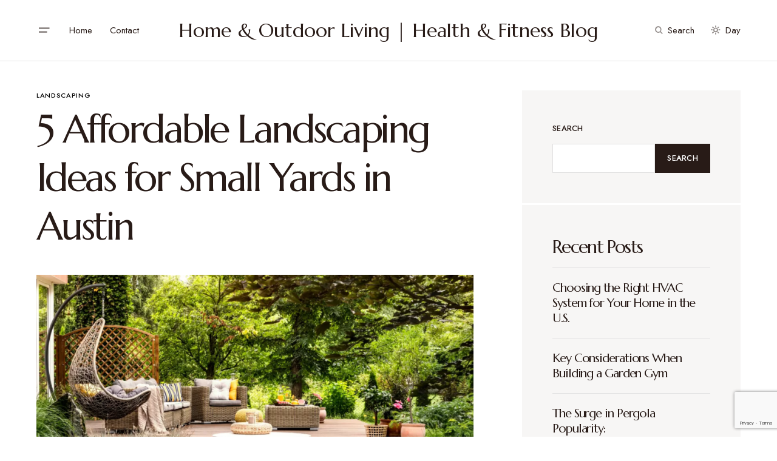

--- FILE ---
content_type: text/html; charset=UTF-8
request_url: https://tressf.com/2023/06/01/5-affordable-landscaping-ideas-for-small-yards-in-austin/
body_size: 130554
content:
<!doctype html>
<html lang="en-GB">
<head>
	<meta charset="UTF-8" />
	<meta name="viewport" content="width=device-width, initial-scale=1" />
	<link rel="profile" href="https://gmpg.org/xfn/11" />
	<meta name='robots' content='index, follow, max-image-preview:large, max-snippet:-1, max-video-preview:-1' />

	<!-- This site is optimized with the Yoast SEO plugin v24.3 - https://yoast.com/wordpress/plugins/seo/ -->
	<title>5 Affordable Landscaping Ideas for Small Yards in Austin - Home &amp; Outdoor Living | Health &amp; Fitness Blog</title>
	<link rel="canonical" href="https://tressf.com/2023/06/01/5-affordable-landscaping-ideas-for-small-yards-in-austin/" />
	<meta property="og:locale" content="en_GB" />
	<meta property="og:type" content="article" />
	<meta property="og:title" content="5 Affordable Landscaping Ideas for Small Yards in Austin - Home &amp; Outdoor Living | Health &amp; Fitness Blog" />
	<meta property="og:description" content="Are you looking to revamp your outdoor space to give it a fresh look, but worried about the&hellip;" />
	<meta property="og:url" content="https://tressf.com/2023/06/01/5-affordable-landscaping-ideas-for-small-yards-in-austin/" />
	<meta property="og:site_name" content="Home &amp; Outdoor Living | Health &amp; Fitness Blog" />
	<meta property="article:published_time" content="2023-06-01T21:41:47+00:00" />
	<meta property="article:modified_time" content="2023-09-26T13:15:13+00:00" />
	<meta property="og:image" content="https://tressf.com/wp-content/uploads/2023/06/small-landscpae-ideas.png" />
	<meta property="og:image:width" content="1189" />
	<meta property="og:image:height" content="794" />
	<meta property="og:image:type" content="image/png" />
	<meta name="author" content="Food &amp; Outdoor Living" />
	<meta name="twitter:card" content="summary_large_image" />
	<meta name="twitter:label1" content="Written by" />
	<meta name="twitter:data1" content="Food &amp; Outdoor Living" />
	<meta name="twitter:label2" content="Estimated reading time" />
	<meta name="twitter:data2" content="9 minutes" />
	<script type="application/ld+json" class="yoast-schema-graph">{"@context":"https://schema.org","@graph":[{"@type":"WebPage","@id":"https://tressf.com/2023/06/01/5-affordable-landscaping-ideas-for-small-yards-in-austin/","url":"https://tressf.com/2023/06/01/5-affordable-landscaping-ideas-for-small-yards-in-austin/","name":"5 Affordable Landscaping Ideas for Small Yards in Austin - Home &amp; Outdoor Living | Health &amp; Fitness Blog","isPartOf":{"@id":"https://tressf.com/#website"},"primaryImageOfPage":{"@id":"https://tressf.com/2023/06/01/5-affordable-landscaping-ideas-for-small-yards-in-austin/#primaryimage"},"image":{"@id":"https://tressf.com/2023/06/01/5-affordable-landscaping-ideas-for-small-yards-in-austin/#primaryimage"},"thumbnailUrl":"https://i0.wp.com/tressf.com/wp-content/uploads/2023/06/small-landscpae-ideas.png?fit=1189%2C794&ssl=1","datePublished":"2023-06-01T21:41:47+00:00","dateModified":"2023-09-26T13:15:13+00:00","author":{"@id":"https://tressf.com/#/schema/person/d8613313a308593da301332e7f07afa2"},"breadcrumb":{"@id":"https://tressf.com/2023/06/01/5-affordable-landscaping-ideas-for-small-yards-in-austin/#breadcrumb"},"inLanguage":"en-GB","potentialAction":[{"@type":"ReadAction","target":["https://tressf.com/2023/06/01/5-affordable-landscaping-ideas-for-small-yards-in-austin/"]}]},{"@type":"ImageObject","inLanguage":"en-GB","@id":"https://tressf.com/2023/06/01/5-affordable-landscaping-ideas-for-small-yards-in-austin/#primaryimage","url":"https://i0.wp.com/tressf.com/wp-content/uploads/2023/06/small-landscpae-ideas.png?fit=1189%2C794&ssl=1","contentUrl":"https://i0.wp.com/tressf.com/wp-content/uploads/2023/06/small-landscpae-ideas.png?fit=1189%2C794&ssl=1","width":1189,"height":794},{"@type":"BreadcrumbList","@id":"https://tressf.com/2023/06/01/5-affordable-landscaping-ideas-for-small-yards-in-austin/#breadcrumb","itemListElement":[{"@type":"ListItem","position":1,"name":"Home","item":"https://tressf.com/"},{"@type":"ListItem","position":2,"name":"5 Affordable Landscaping Ideas for Small Yards in Austin"}]},{"@type":"WebSite","@id":"https://tressf.com/#website","url":"https://tressf.com/","name":"Home &amp; Outdoor Living | Health &amp; Fitness Blog","description":"A creative blog for ideas about home and living, elevating your home &amp; garden and amazing ideas","potentialAction":[{"@type":"SearchAction","target":{"@type":"EntryPoint","urlTemplate":"https://tressf.com/?s={search_term_string}"},"query-input":{"@type":"PropertyValueSpecification","valueRequired":true,"valueName":"search_term_string"}}],"inLanguage":"en-GB"},{"@type":"Person","@id":"https://tressf.com/#/schema/person/d8613313a308593da301332e7f07afa2","name":"Food &amp; Outdoor Living","image":{"@type":"ImageObject","inLanguage":"en-GB","@id":"https://tressf.com/#/schema/person/image/","url":"https://secure.gravatar.com/avatar/23b8e2e09533417c9376d1817cef41d6d7a1314611df6a1f47f8623be7507b67?s=96&d=mm&r=g","contentUrl":"https://secure.gravatar.com/avatar/23b8e2e09533417c9376d1817cef41d6d7a1314611df6a1f47f8623be7507b67?s=96&d=mm&r=g","caption":"Food &amp; Outdoor Living"},"sameAs":["http://gchmedia.co.uk"],"url":"https://tressf.com/author/grant/"}]}</script>
	<!-- / Yoast SEO plugin. -->


<link rel='dns-prefetch' href='//stats.wp.com' />
<link rel='dns-prefetch' href='//fonts.googleapis.com' />
<link href='https://fonts.gstatic.com' crossorigin rel='preconnect' />
<link rel='preconnect' href='//i0.wp.com' />
<link rel='preconnect' href='//c0.wp.com' />
<link rel="alternate" type="application/rss+xml" title="Home &amp; Outdoor Living | Health &amp; Fitness Blog &raquo; Feed" href="https://tressf.com/feed/" />
<link rel="alternate" type="application/rss+xml" title="Home &amp; Outdoor Living | Health &amp; Fitness Blog &raquo; Comments Feed" href="https://tressf.com/comments/feed/" />
<link rel="alternate" type="application/rss+xml" title="Home &amp; Outdoor Living | Health &amp; Fitness Blog &raquo; 5 Affordable Landscaping Ideas for Small Yards in Austin Comments Feed" href="https://tressf.com/2023/06/01/5-affordable-landscaping-ideas-for-small-yards-in-austin/feed/" />
<link rel="alternate" title="oEmbed (JSON)" type="application/json+oembed" href="https://tressf.com/wp-json/oembed/1.0/embed?url=https%3A%2F%2Ftressf.com%2F2023%2F06%2F01%2F5-affordable-landscaping-ideas-for-small-yards-in-austin%2F" />
<link rel="alternate" title="oEmbed (XML)" type="text/xml+oembed" href="https://tressf.com/wp-json/oembed/1.0/embed?url=https%3A%2F%2Ftressf.com%2F2023%2F06%2F01%2F5-affordable-landscaping-ideas-for-small-yards-in-austin%2F&#038;format=xml" />
			<link rel="preload" href="https://tressf.com/wp-content/plugins/canvas/assets/fonts/canvas-icons.woff" as="font" type="font/woff" crossorigin>
			<style id='wp-img-auto-sizes-contain-inline-css'>
img:is([sizes=auto i],[sizes^="auto," i]){contain-intrinsic-size:3000px 1500px}
/*# sourceURL=wp-img-auto-sizes-contain-inline-css */
</style>
<link rel='stylesheet' id='jetpack_related-posts-css' href='https://c0.wp.com/p/jetpack/14.2.1/modules/related-posts/related-posts.css' media='all' />
<link rel='stylesheet' id='canvas-css' href='https://tressf.com/wp-content/plugins/canvas/assets/css/canvas.css?ver=2.4.7' media='all' />
<link rel='alternate stylesheet' id='powerkit-icons-css' href='https://tressf.com/wp-content/plugins/powerkit/assets/fonts/powerkit-icons.woff?ver=2.9.6' as='font' type='font/wof' crossorigin />
<link rel='stylesheet' id='powerkit-css' href='https://tressf.com/wp-content/plugins/powerkit/assets/css/powerkit.css?ver=2.9.6' media='all' />
<style id='wp-emoji-styles-inline-css'>

	img.wp-smiley, img.emoji {
		display: inline !important;
		border: none !important;
		box-shadow: none !important;
		height: 1em !important;
		width: 1em !important;
		margin: 0 0.07em !important;
		vertical-align: -0.1em !important;
		background: none !important;
		padding: 0 !important;
	}
/*# sourceURL=wp-emoji-styles-inline-css */
</style>
<style id='wp-block-library-inline-css'>
:root{--wp-block-synced-color:#7a00df;--wp-block-synced-color--rgb:122,0,223;--wp-bound-block-color:var(--wp-block-synced-color);--wp-editor-canvas-background:#ddd;--wp-admin-theme-color:#007cba;--wp-admin-theme-color--rgb:0,124,186;--wp-admin-theme-color-darker-10:#006ba1;--wp-admin-theme-color-darker-10--rgb:0,107,160.5;--wp-admin-theme-color-darker-20:#005a87;--wp-admin-theme-color-darker-20--rgb:0,90,135;--wp-admin-border-width-focus:2px}@media (min-resolution:192dpi){:root{--wp-admin-border-width-focus:1.5px}}.wp-element-button{cursor:pointer}:root .has-very-light-gray-background-color{background-color:#eee}:root .has-very-dark-gray-background-color{background-color:#313131}:root .has-very-light-gray-color{color:#eee}:root .has-very-dark-gray-color{color:#313131}:root .has-vivid-green-cyan-to-vivid-cyan-blue-gradient-background{background:linear-gradient(135deg,#00d084,#0693e3)}:root .has-purple-crush-gradient-background{background:linear-gradient(135deg,#34e2e4,#4721fb 50%,#ab1dfe)}:root .has-hazy-dawn-gradient-background{background:linear-gradient(135deg,#faaca8,#dad0ec)}:root .has-subdued-olive-gradient-background{background:linear-gradient(135deg,#fafae1,#67a671)}:root .has-atomic-cream-gradient-background{background:linear-gradient(135deg,#fdd79a,#004a59)}:root .has-nightshade-gradient-background{background:linear-gradient(135deg,#330968,#31cdcf)}:root .has-midnight-gradient-background{background:linear-gradient(135deg,#020381,#2874fc)}:root{--wp--preset--font-size--normal:16px;--wp--preset--font-size--huge:42px}.has-regular-font-size{font-size:1em}.has-larger-font-size{font-size:2.625em}.has-normal-font-size{font-size:var(--wp--preset--font-size--normal)}.has-huge-font-size{font-size:var(--wp--preset--font-size--huge)}.has-text-align-center{text-align:center}.has-text-align-left{text-align:left}.has-text-align-right{text-align:right}.has-fit-text{white-space:nowrap!important}#end-resizable-editor-section{display:none}.aligncenter{clear:both}.items-justified-left{justify-content:flex-start}.items-justified-center{justify-content:center}.items-justified-right{justify-content:flex-end}.items-justified-space-between{justify-content:space-between}.screen-reader-text{border:0;clip-path:inset(50%);height:1px;margin:-1px;overflow:hidden;padding:0;position:absolute;width:1px;word-wrap:normal!important}.screen-reader-text:focus{background-color:#ddd;clip-path:none;color:#444;display:block;font-size:1em;height:auto;left:5px;line-height:normal;padding:15px 23px 14px;text-decoration:none;top:5px;width:auto;z-index:100000}html :where(.has-border-color){border-style:solid}html :where([style*=border-top-color]){border-top-style:solid}html :where([style*=border-right-color]){border-right-style:solid}html :where([style*=border-bottom-color]){border-bottom-style:solid}html :where([style*=border-left-color]){border-left-style:solid}html :where([style*=border-width]){border-style:solid}html :where([style*=border-top-width]){border-top-style:solid}html :where([style*=border-right-width]){border-right-style:solid}html :where([style*=border-bottom-width]){border-bottom-style:solid}html :where([style*=border-left-width]){border-left-style:solid}html :where(img[class*=wp-image-]){height:auto;max-width:100%}:where(figure){margin:0 0 1em}html :where(.is-position-sticky){--wp-admin--admin-bar--position-offset:var(--wp-admin--admin-bar--height,0px)}@media screen and (max-width:600px){html :where(.is-position-sticky){--wp-admin--admin-bar--position-offset:0px}}

/*# sourceURL=wp-block-library-inline-css */
</style><style id='wp-block-archives-inline-css'>
.wp-block-archives{box-sizing:border-box}.wp-block-archives-dropdown label{display:block}
/*# sourceURL=https://c0.wp.com/c/6.9/wp-includes/blocks/archives/style.min.css */
</style>
<style id='wp-block-categories-inline-css'>
.wp-block-categories{box-sizing:border-box}.wp-block-categories.alignleft{margin-right:2em}.wp-block-categories.alignright{margin-left:2em}.wp-block-categories.wp-block-categories-dropdown.aligncenter{text-align:center}.wp-block-categories .wp-block-categories__label{display:block;width:100%}
/*# sourceURL=https://c0.wp.com/c/6.9/wp-includes/blocks/categories/style.min.css */
</style>
<style id='wp-block-image-inline-css'>
.wp-block-image>a,.wp-block-image>figure>a{display:inline-block}.wp-block-image img{box-sizing:border-box;height:auto;max-width:100%;vertical-align:bottom}@media not (prefers-reduced-motion){.wp-block-image img.hide{visibility:hidden}.wp-block-image img.show{animation:show-content-image .4s}}.wp-block-image[style*=border-radius] img,.wp-block-image[style*=border-radius]>a{border-radius:inherit}.wp-block-image.has-custom-border img{box-sizing:border-box}.wp-block-image.aligncenter{text-align:center}.wp-block-image.alignfull>a,.wp-block-image.alignwide>a{width:100%}.wp-block-image.alignfull img,.wp-block-image.alignwide img{height:auto;width:100%}.wp-block-image .aligncenter,.wp-block-image .alignleft,.wp-block-image .alignright,.wp-block-image.aligncenter,.wp-block-image.alignleft,.wp-block-image.alignright{display:table}.wp-block-image .aligncenter>figcaption,.wp-block-image .alignleft>figcaption,.wp-block-image .alignright>figcaption,.wp-block-image.aligncenter>figcaption,.wp-block-image.alignleft>figcaption,.wp-block-image.alignright>figcaption{caption-side:bottom;display:table-caption}.wp-block-image .alignleft{float:left;margin:.5em 1em .5em 0}.wp-block-image .alignright{float:right;margin:.5em 0 .5em 1em}.wp-block-image .aligncenter{margin-left:auto;margin-right:auto}.wp-block-image :where(figcaption){margin-bottom:1em;margin-top:.5em}.wp-block-image.is-style-circle-mask img{border-radius:9999px}@supports ((-webkit-mask-image:none) or (mask-image:none)) or (-webkit-mask-image:none){.wp-block-image.is-style-circle-mask img{border-radius:0;-webkit-mask-image:url('data:image/svg+xml;utf8,<svg viewBox="0 0 100 100" xmlns="http://www.w3.org/2000/svg"><circle cx="50" cy="50" r="50"/></svg>');mask-image:url('data:image/svg+xml;utf8,<svg viewBox="0 0 100 100" xmlns="http://www.w3.org/2000/svg"><circle cx="50" cy="50" r="50"/></svg>');mask-mode:alpha;-webkit-mask-position:center;mask-position:center;-webkit-mask-repeat:no-repeat;mask-repeat:no-repeat;-webkit-mask-size:contain;mask-size:contain}}:root :where(.wp-block-image.is-style-rounded img,.wp-block-image .is-style-rounded img){border-radius:9999px}.wp-block-image figure{margin:0}.wp-lightbox-container{display:flex;flex-direction:column;position:relative}.wp-lightbox-container img{cursor:zoom-in}.wp-lightbox-container img:hover+button{opacity:1}.wp-lightbox-container button{align-items:center;backdrop-filter:blur(16px) saturate(180%);background-color:#5a5a5a40;border:none;border-radius:4px;cursor:zoom-in;display:flex;height:20px;justify-content:center;opacity:0;padding:0;position:absolute;right:16px;text-align:center;top:16px;width:20px;z-index:100}@media not (prefers-reduced-motion){.wp-lightbox-container button{transition:opacity .2s ease}}.wp-lightbox-container button:focus-visible{outline:3px auto #5a5a5a40;outline:3px auto -webkit-focus-ring-color;outline-offset:3px}.wp-lightbox-container button:hover{cursor:pointer;opacity:1}.wp-lightbox-container button:focus{opacity:1}.wp-lightbox-container button:focus,.wp-lightbox-container button:hover,.wp-lightbox-container button:not(:hover):not(:active):not(.has-background){background-color:#5a5a5a40;border:none}.wp-lightbox-overlay{box-sizing:border-box;cursor:zoom-out;height:100vh;left:0;overflow:hidden;position:fixed;top:0;visibility:hidden;width:100%;z-index:100000}.wp-lightbox-overlay .close-button{align-items:center;cursor:pointer;display:flex;justify-content:center;min-height:40px;min-width:40px;padding:0;position:absolute;right:calc(env(safe-area-inset-right) + 16px);top:calc(env(safe-area-inset-top) + 16px);z-index:5000000}.wp-lightbox-overlay .close-button:focus,.wp-lightbox-overlay .close-button:hover,.wp-lightbox-overlay .close-button:not(:hover):not(:active):not(.has-background){background:none;border:none}.wp-lightbox-overlay .lightbox-image-container{height:var(--wp--lightbox-container-height);left:50%;overflow:hidden;position:absolute;top:50%;transform:translate(-50%,-50%);transform-origin:top left;width:var(--wp--lightbox-container-width);z-index:9999999999}.wp-lightbox-overlay .wp-block-image{align-items:center;box-sizing:border-box;display:flex;height:100%;justify-content:center;margin:0;position:relative;transform-origin:0 0;width:100%;z-index:3000000}.wp-lightbox-overlay .wp-block-image img{height:var(--wp--lightbox-image-height);min-height:var(--wp--lightbox-image-height);min-width:var(--wp--lightbox-image-width);width:var(--wp--lightbox-image-width)}.wp-lightbox-overlay .wp-block-image figcaption{display:none}.wp-lightbox-overlay button{background:none;border:none}.wp-lightbox-overlay .scrim{background-color:#fff;height:100%;opacity:.9;position:absolute;width:100%;z-index:2000000}.wp-lightbox-overlay.active{visibility:visible}@media not (prefers-reduced-motion){.wp-lightbox-overlay.active{animation:turn-on-visibility .25s both}.wp-lightbox-overlay.active img{animation:turn-on-visibility .35s both}.wp-lightbox-overlay.show-closing-animation:not(.active){animation:turn-off-visibility .35s both}.wp-lightbox-overlay.show-closing-animation:not(.active) img{animation:turn-off-visibility .25s both}.wp-lightbox-overlay.zoom.active{animation:none;opacity:1;visibility:visible}.wp-lightbox-overlay.zoom.active .lightbox-image-container{animation:lightbox-zoom-in .4s}.wp-lightbox-overlay.zoom.active .lightbox-image-container img{animation:none}.wp-lightbox-overlay.zoom.active .scrim{animation:turn-on-visibility .4s forwards}.wp-lightbox-overlay.zoom.show-closing-animation:not(.active){animation:none}.wp-lightbox-overlay.zoom.show-closing-animation:not(.active) .lightbox-image-container{animation:lightbox-zoom-out .4s}.wp-lightbox-overlay.zoom.show-closing-animation:not(.active) .lightbox-image-container img{animation:none}.wp-lightbox-overlay.zoom.show-closing-animation:not(.active) .scrim{animation:turn-off-visibility .4s forwards}}@keyframes show-content-image{0%{visibility:hidden}99%{visibility:hidden}to{visibility:visible}}@keyframes turn-on-visibility{0%{opacity:0}to{opacity:1}}@keyframes turn-off-visibility{0%{opacity:1;visibility:visible}99%{opacity:0;visibility:visible}to{opacity:0;visibility:hidden}}@keyframes lightbox-zoom-in{0%{transform:translate(calc((-100vw + var(--wp--lightbox-scrollbar-width))/2 + var(--wp--lightbox-initial-left-position)),calc(-50vh + var(--wp--lightbox-initial-top-position))) scale(var(--wp--lightbox-scale))}to{transform:translate(-50%,-50%) scale(1)}}@keyframes lightbox-zoom-out{0%{transform:translate(-50%,-50%) scale(1);visibility:visible}99%{visibility:visible}to{transform:translate(calc((-100vw + var(--wp--lightbox-scrollbar-width))/2 + var(--wp--lightbox-initial-left-position)),calc(-50vh + var(--wp--lightbox-initial-top-position))) scale(var(--wp--lightbox-scale));visibility:hidden}}
/*# sourceURL=https://c0.wp.com/c/6.9/wp-includes/blocks/image/style.min.css */
</style>
<style id='wp-block-latest-comments-inline-css'>
ol.wp-block-latest-comments{box-sizing:border-box;margin-left:0}:where(.wp-block-latest-comments:not([style*=line-height] .wp-block-latest-comments__comment)){line-height:1.1}:where(.wp-block-latest-comments:not([style*=line-height] .wp-block-latest-comments__comment-excerpt p)){line-height:1.8}.has-dates :where(.wp-block-latest-comments:not([style*=line-height])),.has-excerpts :where(.wp-block-latest-comments:not([style*=line-height])){line-height:1.5}.wp-block-latest-comments .wp-block-latest-comments{padding-left:0}.wp-block-latest-comments__comment{list-style:none;margin-bottom:1em}.has-avatars .wp-block-latest-comments__comment{list-style:none;min-height:2.25em}.has-avatars .wp-block-latest-comments__comment .wp-block-latest-comments__comment-excerpt,.has-avatars .wp-block-latest-comments__comment .wp-block-latest-comments__comment-meta{margin-left:3.25em}.wp-block-latest-comments__comment-excerpt p{font-size:.875em;margin:.36em 0 1.4em}.wp-block-latest-comments__comment-date{display:block;font-size:.75em}.wp-block-latest-comments .avatar,.wp-block-latest-comments__comment-avatar{border-radius:1.5em;display:block;float:left;height:2.5em;margin-right:.75em;width:2.5em}.wp-block-latest-comments[class*=-font-size] a,.wp-block-latest-comments[style*=font-size] a{font-size:inherit}
/*# sourceURL=https://c0.wp.com/c/6.9/wp-includes/blocks/latest-comments/style.min.css */
</style>
<style id='wp-block-latest-posts-inline-css'>
.wp-block-latest-posts{box-sizing:border-box}.wp-block-latest-posts.alignleft{margin-right:2em}.wp-block-latest-posts.alignright{margin-left:2em}.wp-block-latest-posts.wp-block-latest-posts__list{list-style:none}.wp-block-latest-posts.wp-block-latest-posts__list li{clear:both;overflow-wrap:break-word}.wp-block-latest-posts.is-grid{display:flex;flex-wrap:wrap}.wp-block-latest-posts.is-grid li{margin:0 1.25em 1.25em 0;width:100%}@media (min-width:600px){.wp-block-latest-posts.columns-2 li{width:calc(50% - .625em)}.wp-block-latest-posts.columns-2 li:nth-child(2n){margin-right:0}.wp-block-latest-posts.columns-3 li{width:calc(33.33333% - .83333em)}.wp-block-latest-posts.columns-3 li:nth-child(3n){margin-right:0}.wp-block-latest-posts.columns-4 li{width:calc(25% - .9375em)}.wp-block-latest-posts.columns-4 li:nth-child(4n){margin-right:0}.wp-block-latest-posts.columns-5 li{width:calc(20% - 1em)}.wp-block-latest-posts.columns-5 li:nth-child(5n){margin-right:0}.wp-block-latest-posts.columns-6 li{width:calc(16.66667% - 1.04167em)}.wp-block-latest-posts.columns-6 li:nth-child(6n){margin-right:0}}:root :where(.wp-block-latest-posts.is-grid){padding:0}:root :where(.wp-block-latest-posts.wp-block-latest-posts__list){padding-left:0}.wp-block-latest-posts__post-author,.wp-block-latest-posts__post-date{display:block;font-size:.8125em}.wp-block-latest-posts__post-excerpt,.wp-block-latest-posts__post-full-content{margin-bottom:1em;margin-top:.5em}.wp-block-latest-posts__featured-image a{display:inline-block}.wp-block-latest-posts__featured-image img{height:auto;max-width:100%;width:auto}.wp-block-latest-posts__featured-image.alignleft{float:left;margin-right:1em}.wp-block-latest-posts__featured-image.alignright{float:right;margin-left:1em}.wp-block-latest-posts__featured-image.aligncenter{margin-bottom:1em;text-align:center}
/*# sourceURL=https://c0.wp.com/c/6.9/wp-includes/blocks/latest-posts/style.min.css */
</style>
<style id='wp-block-search-inline-css'>
.wp-block-search__button{margin-left:10px;word-break:normal}.wp-block-search__button.has-icon{line-height:0}.wp-block-search__button svg{height:1.25em;min-height:24px;min-width:24px;width:1.25em;fill:currentColor;vertical-align:text-bottom}:where(.wp-block-search__button){border:1px solid #ccc;padding:6px 10px}.wp-block-search__inside-wrapper{display:flex;flex:auto;flex-wrap:nowrap;max-width:100%}.wp-block-search__label{width:100%}.wp-block-search.wp-block-search__button-only .wp-block-search__button{box-sizing:border-box;display:flex;flex-shrink:0;justify-content:center;margin-left:0;max-width:100%}.wp-block-search.wp-block-search__button-only .wp-block-search__inside-wrapper{min-width:0!important;transition-property:width}.wp-block-search.wp-block-search__button-only .wp-block-search__input{flex-basis:100%;transition-duration:.3s}.wp-block-search.wp-block-search__button-only.wp-block-search__searchfield-hidden,.wp-block-search.wp-block-search__button-only.wp-block-search__searchfield-hidden .wp-block-search__inside-wrapper{overflow:hidden}.wp-block-search.wp-block-search__button-only.wp-block-search__searchfield-hidden .wp-block-search__input{border-left-width:0!important;border-right-width:0!important;flex-basis:0;flex-grow:0;margin:0;min-width:0!important;padding-left:0!important;padding-right:0!important;width:0!important}:where(.wp-block-search__input){appearance:none;border:1px solid #949494;flex-grow:1;font-family:inherit;font-size:inherit;font-style:inherit;font-weight:inherit;letter-spacing:inherit;line-height:inherit;margin-left:0;margin-right:0;min-width:3rem;padding:8px;text-decoration:unset!important;text-transform:inherit}:where(.wp-block-search__button-inside .wp-block-search__inside-wrapper){background-color:#fff;border:1px solid #949494;box-sizing:border-box;padding:4px}:where(.wp-block-search__button-inside .wp-block-search__inside-wrapper) .wp-block-search__input{border:none;border-radius:0;padding:0 4px}:where(.wp-block-search__button-inside .wp-block-search__inside-wrapper) .wp-block-search__input:focus{outline:none}:where(.wp-block-search__button-inside .wp-block-search__inside-wrapper) :where(.wp-block-search__button){padding:4px 8px}.wp-block-search.aligncenter .wp-block-search__inside-wrapper{margin:auto}.wp-block[data-align=right] .wp-block-search.wp-block-search__button-only .wp-block-search__inside-wrapper{float:right}
/*# sourceURL=https://c0.wp.com/c/6.9/wp-includes/blocks/search/style.min.css */
</style>
<style id='wp-block-group-inline-css'>
.wp-block-group{box-sizing:border-box}:where(.wp-block-group.wp-block-group-is-layout-constrained){position:relative}
/*# sourceURL=https://c0.wp.com/c/6.9/wp-includes/blocks/group/style.min.css */
</style>
<link rel='stylesheet' id='canvas-block-section-heading-style-css' href='https://tressf.com/wp-content/plugins/canvas/components/basic-elements/block-section-heading/block.css?ver=1734495132' media='all' />
<style id='global-styles-inline-css'>
:root{--wp--preset--aspect-ratio--square: 1;--wp--preset--aspect-ratio--4-3: 4/3;--wp--preset--aspect-ratio--3-4: 3/4;--wp--preset--aspect-ratio--3-2: 3/2;--wp--preset--aspect-ratio--2-3: 2/3;--wp--preset--aspect-ratio--16-9: 16/9;--wp--preset--aspect-ratio--9-16: 9/16;--wp--preset--color--black: #000000;--wp--preset--color--cyan-bluish-gray: #abb8c3;--wp--preset--color--white: #FFFFFF;--wp--preset--color--pale-pink: #f78da7;--wp--preset--color--vivid-red: #cf2e2e;--wp--preset--color--luminous-vivid-orange: #ff6900;--wp--preset--color--luminous-vivid-amber: #fcb900;--wp--preset--color--light-green-cyan: #7bdcb5;--wp--preset--color--vivid-green-cyan: #00d084;--wp--preset--color--pale-cyan-blue: #8ed1fc;--wp--preset--color--vivid-cyan-blue: #0693e3;--wp--preset--color--vivid-purple: #9b51e0;--wp--preset--color--blue: #59BACC;--wp--preset--color--green: #58AD69;--wp--preset--color--orange: #FFBC49;--wp--preset--color--red: #e32c26;--wp--preset--color--gray-50: #f8f9fa;--wp--preset--color--gray-100: #f8f9fb;--wp--preset--color--gray-200: #E0E0E0;--wp--preset--color--secondary: #5C5C5C;--wp--preset--color--layout: #f7f6f5;--wp--preset--gradient--vivid-cyan-blue-to-vivid-purple: linear-gradient(135deg,rgb(6,147,227) 0%,rgb(155,81,224) 100%);--wp--preset--gradient--light-green-cyan-to-vivid-green-cyan: linear-gradient(135deg,rgb(122,220,180) 0%,rgb(0,208,130) 100%);--wp--preset--gradient--luminous-vivid-amber-to-luminous-vivid-orange: linear-gradient(135deg,rgb(252,185,0) 0%,rgb(255,105,0) 100%);--wp--preset--gradient--luminous-vivid-orange-to-vivid-red: linear-gradient(135deg,rgb(255,105,0) 0%,rgb(207,46,46) 100%);--wp--preset--gradient--very-light-gray-to-cyan-bluish-gray: linear-gradient(135deg,rgb(238,238,238) 0%,rgb(169,184,195) 100%);--wp--preset--gradient--cool-to-warm-spectrum: linear-gradient(135deg,rgb(74,234,220) 0%,rgb(151,120,209) 20%,rgb(207,42,186) 40%,rgb(238,44,130) 60%,rgb(251,105,98) 80%,rgb(254,248,76) 100%);--wp--preset--gradient--blush-light-purple: linear-gradient(135deg,rgb(255,206,236) 0%,rgb(152,150,240) 100%);--wp--preset--gradient--blush-bordeaux: linear-gradient(135deg,rgb(254,205,165) 0%,rgb(254,45,45) 50%,rgb(107,0,62) 100%);--wp--preset--gradient--luminous-dusk: linear-gradient(135deg,rgb(255,203,112) 0%,rgb(199,81,192) 50%,rgb(65,88,208) 100%);--wp--preset--gradient--pale-ocean: linear-gradient(135deg,rgb(255,245,203) 0%,rgb(182,227,212) 50%,rgb(51,167,181) 100%);--wp--preset--gradient--electric-grass: linear-gradient(135deg,rgb(202,248,128) 0%,rgb(113,206,126) 100%);--wp--preset--gradient--midnight: linear-gradient(135deg,rgb(2,3,129) 0%,rgb(40,116,252) 100%);--wp--preset--font-size--small: 13px;--wp--preset--font-size--medium: 20px;--wp--preset--font-size--large: 36px;--wp--preset--font-size--x-large: 42px;--wp--preset--spacing--20: 0.44rem;--wp--preset--spacing--30: 0.67rem;--wp--preset--spacing--40: 1rem;--wp--preset--spacing--50: 1.5rem;--wp--preset--spacing--60: 2.25rem;--wp--preset--spacing--70: 3.38rem;--wp--preset--spacing--80: 5.06rem;--wp--preset--shadow--natural: 6px 6px 9px rgba(0, 0, 0, 0.2);--wp--preset--shadow--deep: 12px 12px 50px rgba(0, 0, 0, 0.4);--wp--preset--shadow--sharp: 6px 6px 0px rgba(0, 0, 0, 0.2);--wp--preset--shadow--outlined: 6px 6px 0px -3px rgb(255, 255, 255), 6px 6px rgb(0, 0, 0);--wp--preset--shadow--crisp: 6px 6px 0px rgb(0, 0, 0);}:where(.is-layout-flex){gap: 0.5em;}:where(.is-layout-grid){gap: 0.5em;}body .is-layout-flex{display: flex;}.is-layout-flex{flex-wrap: wrap;align-items: center;}.is-layout-flex > :is(*, div){margin: 0;}body .is-layout-grid{display: grid;}.is-layout-grid > :is(*, div){margin: 0;}:where(.wp-block-columns.is-layout-flex){gap: 2em;}:where(.wp-block-columns.is-layout-grid){gap: 2em;}:where(.wp-block-post-template.is-layout-flex){gap: 1.25em;}:where(.wp-block-post-template.is-layout-grid){gap: 1.25em;}.has-black-color{color: var(--wp--preset--color--black) !important;}.has-cyan-bluish-gray-color{color: var(--wp--preset--color--cyan-bluish-gray) !important;}.has-white-color{color: var(--wp--preset--color--white) !important;}.has-pale-pink-color{color: var(--wp--preset--color--pale-pink) !important;}.has-vivid-red-color{color: var(--wp--preset--color--vivid-red) !important;}.has-luminous-vivid-orange-color{color: var(--wp--preset--color--luminous-vivid-orange) !important;}.has-luminous-vivid-amber-color{color: var(--wp--preset--color--luminous-vivid-amber) !important;}.has-light-green-cyan-color{color: var(--wp--preset--color--light-green-cyan) !important;}.has-vivid-green-cyan-color{color: var(--wp--preset--color--vivid-green-cyan) !important;}.has-pale-cyan-blue-color{color: var(--wp--preset--color--pale-cyan-blue) !important;}.has-vivid-cyan-blue-color{color: var(--wp--preset--color--vivid-cyan-blue) !important;}.has-vivid-purple-color{color: var(--wp--preset--color--vivid-purple) !important;}.has-black-background-color{background-color: var(--wp--preset--color--black) !important;}.has-cyan-bluish-gray-background-color{background-color: var(--wp--preset--color--cyan-bluish-gray) !important;}.has-white-background-color{background-color: var(--wp--preset--color--white) !important;}.has-pale-pink-background-color{background-color: var(--wp--preset--color--pale-pink) !important;}.has-vivid-red-background-color{background-color: var(--wp--preset--color--vivid-red) !important;}.has-luminous-vivid-orange-background-color{background-color: var(--wp--preset--color--luminous-vivid-orange) !important;}.has-luminous-vivid-amber-background-color{background-color: var(--wp--preset--color--luminous-vivid-amber) !important;}.has-light-green-cyan-background-color{background-color: var(--wp--preset--color--light-green-cyan) !important;}.has-vivid-green-cyan-background-color{background-color: var(--wp--preset--color--vivid-green-cyan) !important;}.has-pale-cyan-blue-background-color{background-color: var(--wp--preset--color--pale-cyan-blue) !important;}.has-vivid-cyan-blue-background-color{background-color: var(--wp--preset--color--vivid-cyan-blue) !important;}.has-vivid-purple-background-color{background-color: var(--wp--preset--color--vivid-purple) !important;}.has-black-border-color{border-color: var(--wp--preset--color--black) !important;}.has-cyan-bluish-gray-border-color{border-color: var(--wp--preset--color--cyan-bluish-gray) !important;}.has-white-border-color{border-color: var(--wp--preset--color--white) !important;}.has-pale-pink-border-color{border-color: var(--wp--preset--color--pale-pink) !important;}.has-vivid-red-border-color{border-color: var(--wp--preset--color--vivid-red) !important;}.has-luminous-vivid-orange-border-color{border-color: var(--wp--preset--color--luminous-vivid-orange) !important;}.has-luminous-vivid-amber-border-color{border-color: var(--wp--preset--color--luminous-vivid-amber) !important;}.has-light-green-cyan-border-color{border-color: var(--wp--preset--color--light-green-cyan) !important;}.has-vivid-green-cyan-border-color{border-color: var(--wp--preset--color--vivid-green-cyan) !important;}.has-pale-cyan-blue-border-color{border-color: var(--wp--preset--color--pale-cyan-blue) !important;}.has-vivid-cyan-blue-border-color{border-color: var(--wp--preset--color--vivid-cyan-blue) !important;}.has-vivid-purple-border-color{border-color: var(--wp--preset--color--vivid-purple) !important;}.has-vivid-cyan-blue-to-vivid-purple-gradient-background{background: var(--wp--preset--gradient--vivid-cyan-blue-to-vivid-purple) !important;}.has-light-green-cyan-to-vivid-green-cyan-gradient-background{background: var(--wp--preset--gradient--light-green-cyan-to-vivid-green-cyan) !important;}.has-luminous-vivid-amber-to-luminous-vivid-orange-gradient-background{background: var(--wp--preset--gradient--luminous-vivid-amber-to-luminous-vivid-orange) !important;}.has-luminous-vivid-orange-to-vivid-red-gradient-background{background: var(--wp--preset--gradient--luminous-vivid-orange-to-vivid-red) !important;}.has-very-light-gray-to-cyan-bluish-gray-gradient-background{background: var(--wp--preset--gradient--very-light-gray-to-cyan-bluish-gray) !important;}.has-cool-to-warm-spectrum-gradient-background{background: var(--wp--preset--gradient--cool-to-warm-spectrum) !important;}.has-blush-light-purple-gradient-background{background: var(--wp--preset--gradient--blush-light-purple) !important;}.has-blush-bordeaux-gradient-background{background: var(--wp--preset--gradient--blush-bordeaux) !important;}.has-luminous-dusk-gradient-background{background: var(--wp--preset--gradient--luminous-dusk) !important;}.has-pale-ocean-gradient-background{background: var(--wp--preset--gradient--pale-ocean) !important;}.has-electric-grass-gradient-background{background: var(--wp--preset--gradient--electric-grass) !important;}.has-midnight-gradient-background{background: var(--wp--preset--gradient--midnight) !important;}.has-small-font-size{font-size: var(--wp--preset--font-size--small) !important;}.has-medium-font-size{font-size: var(--wp--preset--font-size--medium) !important;}.has-large-font-size{font-size: var(--wp--preset--font-size--large) !important;}.has-x-large-font-size{font-size: var(--wp--preset--font-size--x-large) !important;}
/*# sourceURL=global-styles-inline-css */
</style>

<style id='classic-theme-styles-inline-css'>
/*! This file is auto-generated */
.wp-block-button__link{color:#fff;background-color:#32373c;border-radius:9999px;box-shadow:none;text-decoration:none;padding:calc(.667em + 2px) calc(1.333em + 2px);font-size:1.125em}.wp-block-file__button{background:#32373c;color:#fff;text-decoration:none}
/*# sourceURL=/wp-includes/css/classic-themes.min.css */
</style>
<link rel='stylesheet' id='canvas-block-posts-sidebar-css' href='https://tressf.com/wp-content/plugins/canvas/components/posts/block-posts-sidebar/block-posts-sidebar.css?ver=1734495132' media='all' />
<link rel='stylesheet' id='absolute-reviews-css' href='https://tressf.com/wp-content/plugins/absolute-reviews/public/css/absolute-reviews-public.css?ver=1.1.5' media='all' />
<link rel='stylesheet' id='advanced-popups-css' href='https://tressf.com/wp-content/plugins/advanced-popups/public/css/advanced-popups-public.css?ver=1.2.1' media='all' />
<link rel='stylesheet' id='canvas-block-heading-style-css' href='https://tressf.com/wp-content/plugins/canvas/components/content-formatting/block-heading/block.css?ver=1734495132' media='all' />
<link rel='stylesheet' id='canvas-block-list-style-css' href='https://tressf.com/wp-content/plugins/canvas/components/content-formatting/block-list/block.css?ver=1734495132' media='all' />
<link rel='stylesheet' id='canvas-block-paragraph-style-css' href='https://tressf.com/wp-content/plugins/canvas/components/content-formatting/block-paragraph/block.css?ver=1734495132' media='all' />
<link rel='stylesheet' id='canvas-block-separator-style-css' href='https://tressf.com/wp-content/plugins/canvas/components/content-formatting/block-separator/block.css?ver=1734495132' media='all' />
<link rel='stylesheet' id='canvas-block-group-style-css' href='https://tressf.com/wp-content/plugins/canvas/components/basic-elements/block-group/block.css?ver=1734495132' media='all' />
<link rel='stylesheet' id='canvas-block-cover-style-css' href='https://tressf.com/wp-content/plugins/canvas/components/basic-elements/block-cover/block.css?ver=1734495132' media='all' />
<link rel='stylesheet' id='powerkit-author-box-css' href='https://tressf.com/wp-content/plugins/powerkit/modules/author-box/public/css/public-powerkit-author-box.css?ver=2.9.6' media='all' />
<link rel='stylesheet' id='powerkit-basic-elements-css' href='https://tressf.com/wp-content/plugins/powerkit/modules/basic-elements/public/css/public-powerkit-basic-elements.css?ver=2.9.6' media='screen' />
<link rel='stylesheet' id='powerkit-coming-soon-css' href='https://tressf.com/wp-content/plugins/powerkit/modules/coming-soon/public/css/public-powerkit-coming-soon.css?ver=2.9.6' media='all' />
<link rel='stylesheet' id='powerkit-content-formatting-css' href='https://tressf.com/wp-content/plugins/powerkit/modules/content-formatting/public/css/public-powerkit-content-formatting.css?ver=2.9.6' media='all' />
<link rel='stylesheet' id='powerkit-сontributors-css' href='https://tressf.com/wp-content/plugins/powerkit/modules/contributors/public/css/public-powerkit-contributors.css?ver=2.9.6' media='all' />
<link rel='stylesheet' id='powerkit-facebook-css' href='https://tressf.com/wp-content/plugins/powerkit/modules/facebook/public/css/public-powerkit-facebook.css?ver=2.9.6' media='all' />
<link rel='stylesheet' id='powerkit-featured-categories-css' href='https://tressf.com/wp-content/plugins/powerkit/modules/featured-categories/public/css/public-powerkit-featured-categories.css?ver=2.9.6' media='all' />
<link rel='stylesheet' id='powerkit-inline-posts-css' href='https://tressf.com/wp-content/plugins/powerkit/modules/inline-posts/public/css/public-powerkit-inline-posts.css?ver=2.9.6' media='all' />
<link rel='stylesheet' id='powerkit-instagram-css' href='https://tressf.com/wp-content/plugins/powerkit/modules/instagram/public/css/public-powerkit-instagram.css?ver=2.9.6' media='all' />
<link rel='stylesheet' id='powerkit-justified-gallery-css' href='https://tressf.com/wp-content/plugins/powerkit/modules/justified-gallery/public/css/public-powerkit-justified-gallery.css?ver=2.9.6' media='all' />
<link rel='stylesheet' id='glightbox-css' href='https://tressf.com/wp-content/plugins/powerkit/modules/lightbox/public/css/glightbox.min.css?ver=2.9.6' media='all' />
<link rel='stylesheet' id='powerkit-lightbox-css' href='https://tressf.com/wp-content/plugins/powerkit/modules/lightbox/public/css/public-powerkit-lightbox.css?ver=2.9.6' media='all' />
<link rel='stylesheet' id='powerkit-opt-in-forms-css' href='https://tressf.com/wp-content/plugins/powerkit/modules/opt-in-forms/public/css/public-powerkit-opt-in-forms.css?ver=2.9.6' media='all' />
<link rel='stylesheet' id='powerkit-pinterest-css' href='https://tressf.com/wp-content/plugins/powerkit/modules/pinterest/public/css/public-powerkit-pinterest.css?ver=2.9.6' media='all' />
<link rel='stylesheet' id='powerkit-widget-posts-css' href='https://tressf.com/wp-content/plugins/powerkit/modules/posts/public/css/public-powerkit-widget-posts.css?ver=2.9.6' media='all' />
<link rel='stylesheet' id='powerkit-scroll-to-top-css' href='https://tressf.com/wp-content/plugins/powerkit/modules/scroll-to-top/public/css/public-powerkit-scroll-to-top.css?ver=2.9.6' media='all' />
<link rel='stylesheet' id='powerkit-share-buttons-css' href='https://tressf.com/wp-content/plugins/powerkit/modules/share-buttons/public/css/public-powerkit-share-buttons.css?ver=2.9.6' media='all' />
<link rel='stylesheet' id='powerkit-slider-gallery-css' href='https://tressf.com/wp-content/plugins/powerkit/modules/slider-gallery/public/css/public-powerkit-slider-gallery.css?ver=2.9.6' media='all' />
<link rel='stylesheet' id='powerkit-social-links-css' href='https://tressf.com/wp-content/plugins/powerkit/modules/social-links/public/css/public-powerkit-social-links.css?ver=2.9.6' media='all' />
<link rel='stylesheet' id='powerkit-table-of-contents-css' href='https://tressf.com/wp-content/plugins/powerkit/modules/table-of-contents/public/css/public-powerkit-table-of-contents.css?ver=2.9.6' media='all' />
<link rel='stylesheet' id='powerkit-twitter-css' href='https://tressf.com/wp-content/plugins/powerkit/modules/twitter/public/css/public-powerkit-twitter.css?ver=2.9.6' media='all' />
<link rel='stylesheet' id='powerkit-widget-about-css' href='https://tressf.com/wp-content/plugins/powerkit/modules/widget-about/public/css/public-powerkit-widget-about.css?ver=2.9.6' media='all' />
<link rel='stylesheet' id='magnific-popup-css' href='https://tressf.com/wp-content/themes/chloe/assets/css/magnific-popup.css?ver=1.0.4' media='all' />
<link rel='stylesheet' id='sight-css' href='https://tressf.com/wp-content/plugins/sight/render/css/sight.css?ver=1738371706' media='all' />
<link rel='stylesheet' id='sight-common-css' href='https://tressf.com/wp-content/plugins/sight/render/css/sight-common.css?ver=1738371706' media='all' />
<link rel='stylesheet' id='sight-lightbox-css' href='https://tressf.com/wp-content/plugins/sight/render/css/sight-lightbox.css?ver=1738371706' media='all' />
<link rel='stylesheet' id='csco-styles-css' href='https://tressf.com/wp-content/themes/chloe/style.css?ver=1.0.4' media='all' />
<style id='csco-styles-inline-css'>
:root { --social-links-label: "CONNECT"; }
.searchwp-live-search-no-min-chars:after { content: "Continue typing" }
/*# sourceURL=csco-styles-inline-css */
</style>
<link rel='stylesheet' id='1743cd27ad017db9141c5f5a7431b66d-css' href='https://fonts.googleapis.com/css?family=Jost%3A400%2C500&#038;subset=latin%2Clatin-ext%2Ccyrillic%2Ccyrillic-ext%2Cvietnamese&#038;display=swap&#038;ver=1.0.4' media='all' />
<link rel='stylesheet' id='3d0d52e4deb6388d3afadd18a5e735d9-css' href='https://fonts.googleapis.com/css?family=Marcellus%3A400&#038;subset=latin%2Clatin-ext%2Ccyrillic%2Ccyrillic-ext%2Cvietnamese&#038;display=swap&#038;ver=1.0.4' media='all' />
<style id='csco-customizer-output-styles-inline-css'>
:root, [data-site-scheme="default"]{--cs-color-site-background:#FFFFFF;--cs-color-layout-background:#f7f6f5;--cs-color-search-background:#f7f6f5;--cs-color-header-background:#FFFFFF;--cs-color-header-bottombar-background:#FFFFFF;--cs-color-submenu-background:#FFFFFF;--cs-color-footer-topbar-background:#f7f6f5;--cs-color-footer-background:#FFFFFF;}:root, [data-scheme="default"]{--cs-color-overlay-background:rgba(40,27,23,0.4);--cs-color-primary:#281b17;--cs-color-primary-contrast:#FFFFFF;--cs-color-secondary:#5C5C5C;--cs-palette-color-secondary:#5C5C5C;--cs-color-secondary-contrast:#ffffff;--cs-color-category:#000000;--cs-color-category-hover:#818181;--cs-color-button:#281b17;--cs-color-button-contrast:#FFFFFF;--cs-color-button-hover:#381918;--cs-color-button-hover-contrast:#FFFFFF;--cs-color-styled-category:#281b17;--cs-color-styled-category-contrast:#ffffff;--cs-color-styled-category-hover:#f2e6e6;--cs-color-styled-category-hover-contrast:#000000;--cs-color-decoration:#f2e6e6;--cs-color-decoration-contrast:#000000;}[data-site-scheme="dark"]{--cs-color-site-background:#000000;--cs-color-layout-background:#232323;--cs-color-search-background:#232323;--cs-color-header-background:#000000;--cs-color-header-bottombar-background:#000000;--cs-color-submenu-background:#232323;--cs-color-footer-topbar-background:#232323;--cs-color-footer-background:#000000;}[data-scheme="dark"]{--cs-color-overlay-background:rgba(49,50,54,0.4);--cs-color-primary:#ffffff;--cs-color-primary-contrast:#000000;--cs-color-secondary:#858585;--cs-palette-color-secondary:#858585;--cs-color-secondary-contrast:#ffffff;--cs-color-category:#ffffff;--cs-color-category-hover:#818181;--cs-color-button:#151515;--cs-color-button-contrast:#FFFFFF;--cs-color-button-hover:#313131;--cs-color-button-hover-contrast:#FFFFFF;--cs-color-styled-category:#000000;--cs-color-styled-category-contrast:#FFFFFF;--cs-color-styled-category-hover:#232323;--cs-color-styled-category-hover-contrast:#ffffff;--cs-color-decoration:#313131;--cs-color-decoration-contrast:#ffffff;}:root{--cs-layout-elements-border-radius:0px;--cs-thumbnail-border-radius:0px;--cs-button-border-radius:0px;--cs-header-initial-height:100px;--cs-header-height:60px;--cs-header-border-width:1px;--cs-header-init-border-width:1px;--cs-header-bottombar-height:60px;--cs-header-bottombar-border-width:0px;}.cs-posts-area__home{--cs-posts-area-grid-row-gap:80px;}.cs-posts-area__archive{--cs-posts-area-grid-row-gap:80px;}@media (max-width: 1199.98px){.cs-posts-area__home{--cs-posts-area-grid-row-gap:60px;}.cs-posts-area__archive{--cs-posts-area-grid-row-gap:60px;}}@media (max-width: 991.98px){.cs-posts-area__home{--cs-posts-area-grid-row-gap:40px;}.cs-posts-area__archive{--cs-posts-area-grid-row-gap:40px;}}@media (max-width: 575.98px){.cs-posts-area__home{--cs-posts-area-grid-row-gap:40px;}.cs-posts-area__archive{--cs-posts-area-grid-row-gap:40px;}}
/*# sourceURL=csco-customizer-output-styles-inline-css */
</style>
<link rel='stylesheet' id='wp-block-paragraph-css' href='https://c0.wp.com/c/6.9/wp-includes/blocks/paragraph/style.min.css' media='all' />
<link rel='stylesheet' id='wp-block-list-css' href='https://c0.wp.com/c/6.9/wp-includes/blocks/list/style.min.css' media='all' />
<link rel='stylesheet' id='wp-block-heading-css' href='https://c0.wp.com/c/6.9/wp-includes/blocks/heading/style.min.css' media='all' />
<script src="https://c0.wp.com/c/6.9/wp-includes/js/jquery/jquery.min.js" id="jquery-core-js"></script>
<script src="https://c0.wp.com/c/6.9/wp-includes/js/jquery/jquery-migrate.min.js" id="jquery-migrate-js"></script>
<script id="jetpack_related-posts-js-extra">
var related_posts_js_options = {"post_heading":"h4"};
//# sourceURL=jetpack_related-posts-js-extra
</script>
<script src="https://c0.wp.com/p/jetpack/14.2.1/_inc/build/related-posts/related-posts.min.js" id="jetpack_related-posts-js"></script>
<script src="https://tressf.com/wp-content/plugins/advanced-popups/public/js/advanced-popups-public.js?ver=1.2.1" id="advanced-popups-js"></script>
<link rel="https://api.w.org/" href="https://tressf.com/wp-json/" /><link rel="alternate" title="JSON" type="application/json" href="https://tressf.com/wp-json/wp/v2/posts/4462" /><link rel="EditURI" type="application/rsd+xml" title="RSD" href="https://tressf.com/xmlrpc.php?rsd" />
<meta name="generator" content="WordPress 6.9" />
<link rel='shortlink' href='https://tressf.com/?p=4462' />
		<link rel="preload" href="https://tressf.com/wp-content/plugins/absolute-reviews/fonts/absolute-reviews-icons.woff" as="font" type="font/woff" crossorigin>
				<link rel="preload" href="https://tressf.com/wp-content/plugins/advanced-popups/fonts/advanced-popups-icons.woff" as="font" type="font/woff" crossorigin>
		
<style type="text/css" media="all" id="canvas-blocks-dynamic-styles">

</style>
	<style>img#wpstats{display:none}</style>
		<style id='csco-theme-typography'>
	:root {
		/* Base Font */
		--cs-font-base-family: Jost;
		--cs-font-base-size: 1rem;
		--cs-font-base-weight: 400;
		--cs-font-base-style: normal;
		--cs-font-base-letter-spacing: normal;
		--cs-font-base-line-height: 1.5;

		/* Primary Font */
		--cs-font-primary-family: Jost;
		--cs-font-primary-size: 0.8125rem;
		--cs-font-primary-weight: 500;
		--cs-font-primary-style: normal;
		--cs-font-primary-letter-spacing: 0.02em;
		--cs-font-primary-text-transform: uppercase;

		/* Secondary Font */
		--cs-font-secondary-family: Jost;
		--cs-font-secondary-size: 0.9375rem;
		--cs-font-secondary-weight: 400;
		--cs-font-secondary-style: normal;
		--cs-font-secondary-letter-spacing: -0.01em;
		--cs-font-secondary-text-transform: none;

		/* Category Font */
		--cs-font-category-family: Jost;
		--cs-font-category-size: 0.6875rem;
		--cs-font-category-weight: 500;
		--cs-font-category-style: normal;
		--cs-font-category-letter-spacing: 0.06em;
		--cs-font-category-text-transform: uppercase;

		/* Post Meta Font */
		--cs-font-post-meta-family: Jost;
		--cs-font-post-meta-size: 0.9375rem;
		--cs-font-post-meta-weight: 400;
		--cs-font-post-meta-style: normal;
		--cs-font-post-meta-letter-spacing: -0.01em;
		--cs-font-post-meta-text-transform: none;

		/* Input Font */
		--cs-font-input-family: Jost;
		--cs-font-input-size: 0.9375rem;
		--cs-font-input-weight: 400;
		--cs-font-input-style: normal;
		--cs-font-input-letter-spacing: -0.01em;
		--cs-font-input-text-transform: none;

		/* Post Subbtitle */
		--cs-font-post-subtitle-family: inherit;
		--cs-font-post-subtitle-size: 1.5rem;
		--cs-font-post-subtitle-letter-spacing: -0.02em;

		/* Post Content */
		--cs-font-post-content-family: Jost;
		--cs-font-post-content-size: 1.125rem;
		--cs-font-post-content-letter-spacing: -0.02em;
		--cs-font-post-content-line-height: 1.75;

		/* Entry Excerpt */
		--cs-font-entry-excerpt-family: Jost;
		--cs-font-entry-excerpt-size: 1.125rem;
		--cs-font-entry-excerpt-letter-spacing: normal;
		--cs-font-entry-excerpt-line-height: 1.5;

		/* Logos --------------- */

		/* Main Logo */
		--cs-font-main-logo-family: Marcellus;
		--cs-font-main-logo-size: 2rem;
		--cs-font-main-logo-weight: 400;
		--cs-font-main-logo-style: normal;
		--cs-font-main-logo-letter-spacing: normal;
		--cs-font-main-logo-text-transform: none;

		/* Footer Logo */
		--cs-font-footer-logo-family: Marcellus;
		--cs-font-footer-logo-size: 2rem;
		--cs-font-footer-logo-weight: 400;
		--cs-font-footer-logo-style: normal;
		--cs-font-footer-logo-letter-spacing: normal;
		--cs-font-footer-logo-text-transform: none;

		/* Headings --------------- */

		/* Headings */
		--cs-font-headings-family: Marcellus;
		--cs-font-headings-weight: 400;
		--cs-font-headings-style: normal;
		--cs-font-headings-line-height: 1.25;
		--cs-font-headings-letter-spacing: -0.055em;
		--cs-font-headings-text-transform: none;

		/* Menu Font --------------- */

		/* Menu */
		/* Used for main top level menu elements. */
		--cs-font-menu-family: Jost;
		--cs-font-menu-size: 0.9375rem;
		--cs-font-menu-weight: 400;
		--cs-font-menu-style: normal;
		--cs-font-menu-letter-spacing: -0.01em;
		--cs-font-menu-text-transform: none;

		/* Submenu Font */
		/* Used for submenu elements. */
		--cs-font-submenu-family: Jost;
		--cs-font-submenu-size: 0.9375rem;
		--cs-font-submenu-weight: 400;
		--cs-font-submenu-style: normal;
		--cs-font-submenu-letter-spacing: -0.01em;
		--cs-font-submenu-text-transform: none;
	}
</style>
<link rel="icon" href="https://i0.wp.com/tressf.com/wp-content/uploads/2022/03/cropped-demo-image-000001-scaled-1.jpeg?fit=32%2C32&#038;ssl=1" sizes="32x32" />
<link rel="icon" href="https://i0.wp.com/tressf.com/wp-content/uploads/2022/03/cropped-demo-image-000001-scaled-1.jpeg?fit=192%2C192&#038;ssl=1" sizes="192x192" />
<link rel="apple-touch-icon" href="https://i0.wp.com/tressf.com/wp-content/uploads/2022/03/cropped-demo-image-000001-scaled-1.jpeg?fit=180%2C180&#038;ssl=1" />
<meta name="msapplication-TileImage" content="https://i0.wp.com/tressf.com/wp-content/uploads/2022/03/cropped-demo-image-000001-scaled-1.jpeg?fit=270%2C270&#038;ssl=1" />
</head>

<body class="wp-singular post-template-default single single-post postid-4462 single-format-standard wp-embed-responsive wp-theme-chloe cs-page-layout-right cs-header-one-global cs-navbar-smart-enabled cs-sticky-sidebar-enabled cs-stick-last" data-scheme='default' data-site-scheme='default'>



	<div class="cs-site-overlay"></div>

	<div class="cs-offcanvas">
		<div class="cs-offcanvas__header">
			
			<nav class="cs-offcanvas__nav">
				<span class="cs-offcanvas__toggle" role="button"><i class="cs-icon cs-icon-x"></i></span>
			</nav>

					</div>
		<aside class="cs-offcanvas__sidebar">
			<div class="cs-offcanvas__inner cs-offcanvas__area cs-widget-area">
				<div class="widget widget_nav_menu"><div class="menu-primary-container"><ul id="menu-primary" class="menu"><li id="menu-item-3965" class="menu-item menu-item-type-custom menu-item-object-custom menu-item-3965"><a href="/">Home</a></li>
<li id="menu-item-191" class="menu-item menu-item-type-post_type menu-item-object-page menu-item-191"><a href="https://tressf.com/contact-form/">Contact</a></li>
</ul></div></div>
				<div class="widget block-5 widget_block"><div class="wp-block-group"><div class="wp-block-group__inner-container is-layout-flow wp-block-group-is-layout-flow"><h2 class="wp-block-heading">Archives</h2><ul class="wp-block-archives-list wp-block-archives">	<li><a href='https://tressf.com/2025/05/'>May 2025</a></li>
	<li><a href='https://tressf.com/2025/03/'>March 2025</a></li>
	<li><a href='https://tressf.com/2024/08/'>August 2024</a></li>
	<li><a href='https://tressf.com/2024/01/'>January 2024</a></li>
	<li><a href='https://tressf.com/2023/09/'>September 2023</a></li>
	<li><a href='https://tressf.com/2023/08/'>August 2023</a></li>
	<li><a href='https://tressf.com/2023/07/'>July 2023</a></li>
	<li><a href='https://tressf.com/2023/06/'>June 2023</a></li>
	<li><a href='https://tressf.com/2023/05/'>May 2023</a></li>
	<li><a href='https://tressf.com/2023/04/'>April 2023</a></li>
	<li><a href='https://tressf.com/2023/03/'>March 2023</a></li>
	<li><a href='https://tressf.com/2023/02/'>February 2023</a></li>
	<li><a href='https://tressf.com/2023/01/'>January 2023</a></li>
	<li><a href='https://tressf.com/2022/12/'>December 2022</a></li>
	<li><a href='https://tressf.com/2022/11/'>November 2022</a></li>
	<li><a href='https://tressf.com/2022/10/'>October 2022</a></li>
	<li><a href='https://tressf.com/2022/09/'>September 2022</a></li>
	<li><a href='https://tressf.com/2022/08/'>August 2022</a></li>
	<li><a href='https://tressf.com/2022/07/'>July 2022</a></li>
	<li><a href='https://tressf.com/2022/06/'>June 2022</a></li>
	<li><a href='https://tressf.com/2022/05/'>May 2022</a></li>
	<li><a href='https://tressf.com/2020/01/'>January 2020</a></li>
</ul></div></div></div><div class="widget block-6 widget_block"><div class="wp-block-group"><div class="wp-block-group__inner-container is-layout-flow wp-block-group-is-layout-flow"><h2 class="wp-block-heading">Categories</h2><ul class="wp-block-categories-list wp-block-categories">	<li class="cat-item cat-item-350"><a href="https://tressf.com/category/bbqs-cooking/">BBQs &amp; Cooking</a>
</li>
	<li class="cat-item cat-item-351"><a href="https://tressf.com/category/festivities/">Festivities</a>
</li>
	<li class="cat-item cat-item-34"><a href="https://tressf.com/category/food-and-recipes/">Food &amp; Recipes</a>
</li>
	<li class="cat-item cat-item-45"><a href="https://tressf.com/category/health-and-fitness/">Health &amp; Fitness</a>
</li>
	<li class="cat-item cat-item-68"><a href="https://tressf.com/category/home-maintenance/">Home Maintenance</a>
</li>
	<li class="cat-item cat-item-348"><a href="https://tressf.com/category/outdoor-living/landscaping/">Landscaping</a>
</li>
	<li class="cat-item cat-item-37"><a href="https://tressf.com/category/food-and-recipes/meat-recipes/">Meat</a>
</li>
	<li class="cat-item cat-item-2"><a href="https://tressf.com/category/outdoor-living/">Outdoor Living</a>
</li>
	<li class="cat-item cat-item-41"><a href="https://tressf.com/category/food-and-recipes/pasta-recipes/">Pasta</a>
</li>
	<li class="cat-item cat-item-349"><a href="https://tressf.com/category/property-market/">Property Market</a>
</li>
	<li class="cat-item cat-item-53"><a href="https://tressf.com/category/swimming-pools/">Swimming Pools</a>
</li>
	<li class="cat-item cat-item-1"><a href="https://tressf.com/category/uncategorised/">Uncategorised</a>
</li>
	<li class="cat-item cat-item-38"><a href="https://tressf.com/category/food-and-recipes/vegan-recipes/">Vegan</a>
</li>
	<li class="cat-item cat-item-39"><a href="https://tressf.com/category/food-and-recipes/vegetarian-recipes/">Vegetarian</a>
</li>
</ul></div></div></div>
				<div class="cs-offcanvas__bottombar">
								<div class="cs-offcanvas__desc">
				Direct mailing launch party infographic release deployment iPad churn rate.			</div>
					<div class="cs-offcanvas__social-links">
				<div class="pk-social-links-wrap  pk-social-links-template-nav pk-social-links-align-default pk-social-links-scheme-light pk-social-links-titles-disabled pk-social-links-counts-enabled pk-social-links-labels-disabled pk-social-links-mode-php pk-social-links-mode-rest">
		<div class="pk-social-links-items">
					</div>
	</div>
			</div>
					<a href="/" class="cs-offcanvas__button" target="_blank">
				<i class="cs-icon cs-icon-instagram"></i> FOLLOW ME			</a>
							</div>
			</div>
		</aside>
	</div>
	
<div id="page" class="cs-site">

	
	<div class="cs-site-inner">

		
		
<div class="cs-header-before"></div>

<header class="cs-header cs-header-stretch cs-header-one" data-scheme="default">
	<div class="cs-container" data-scheme="">
		<div class="cs-header__inner cs-header__inner-desktop">
			<div class="cs-header__col cs-col-left">
								<span class="cs-header__offcanvas-toggle " role="button">
					<i class="cs-icon cs-icon-menu"></i>
				</span>
			<nav class="cs-header__nav"><ul id="menu-primary-1" class="cs-header__nav-inner"><li class="menu-item menu-item-type-custom menu-item-object-custom menu-item-3965"><a href="/"><span>Home</span></a></li>
<li class="menu-item menu-item-type-post_type menu-item-object-page menu-item-191"><a href="https://tressf.com/contact-form/"><span>Contact</span></a></li>
</ul></nav>			</div>
			<div class="cs-header__col cs-col-center">
						<div class="cs-logo">
			<a class="cs-header__logo cs-logo-once " href="https://tressf.com/">
				Home &amp; Outdoor Living | Health &amp; Fitness Blog			</a>

					</div>
					</div>
			<div class="cs-header__col cs-col-right">
						<span class="cs-header__search-toggle" role="button">
			<i class="cs-icon cs-icon-search"></i> <span class="cs-header__search-label"><span>Search</span></span>
		</span>
					<span role="button" class="cs-header__scheme-toggle cs-site-scheme-toggle">
				<span class="cs-header__scheme-toggle-icons">
					<i class="cs-header__scheme-toggle-icon cs-icon cs-icon-dark-mode"></i>
					<i class="cs-header__scheme-toggle-icon cs-icon cs-icon-light-mode"></i>
				</span>
				<span class="cs-header__scheme-toggle-label cs-header__scheme-toggle-label-dark">
					<span>
						Day					</span>
				</span>
				<span class="cs-header__scheme-toggle-label cs-header__scheme-toggle-label-light">
					<span>
						Night					</span>
				</span>
			</span>
					</div>
		</div>

		<div class="cs-search-live-result-container"></div>

		
<div class="cs-header__inner cs-header__inner-mobile">
	<div class="cs-header__col cs-col-left">
						<span class="cs-header__offcanvas-toggle " role="button">
					<i class="cs-icon cs-icon-menu"></i>
				</span>
				</div>
	<div class="cs-header__col cs-col-center">
				<div class="cs-logo">
			<a class="cs-header__logo cs-logo-once " href="https://tressf.com/">
				Home &amp; Outdoor Living | Health &amp; Fitness Blog			</a>

					</div>
			</div>
	<div class="cs-header__col cs-col-right">
				<span role="button" class="cs-header__scheme-toggle cs-header__scheme-toggle-mobile cs-site-scheme-toggle">
			<span class="cs-header__scheme-toggle-icons">
				<i class="cs-header__scheme-toggle-icon cs-icon cs-icon-dark-mode"></i>
				<i class="cs-header__scheme-toggle-icon cs-icon cs-icon-light-mode"></i>
			</span>
		</span>
						<span class="cs-header__search-toggle" role="button">
			<i class="cs-icon cs-icon-search"></i> <span class="cs-header__search-label"><span>Search</span></span>
		</span>
			</div>
</div>
	</div>

	
<div class="cs-search" data-scheme="default">
	<div class="cs-container">
		<form role="search" method="get" class="cs-search__nav-form" action="https://tressf.com/">
			<div class="cs-search__group">
				<button class="cs-search__close">
					<i class="cs-icon cs-icon-search"></i>
				</button>

				<input data-swpparentel=".cs-header .cs-search-live-result" required class="cs-search__input" data-swplive="true" type="search" value="" name="s" placeholder="What are you looking for?">

				<button class="cs-search__submit">
					Search				</button>
			</div>
		</form>

		<div class="cs-search__content">
								<div class="cs-search__posts-wrapper">
						<h4 class="cs-section-heading cs-section-heading-styling">The most discussed topics 🔥</h4>
						<div class="cs-search__posts">
															<article class="post-4775 post type-post status-publish format-standard has-post-thumbnail category-uncategorised cs-entry cs-video-wrap">
									<div class="cs-entry__outer">
																					<div class="cs-entry__inner cs-entry__thumbnail cs-entry__overlay cs-overlay-ratio cs-ratio-square" data-scheme="inverse">
												<div class="cs-overlay-background cs-overlay-transparent">
													<img width="100" height="100" src="https://i0.wp.com/tressf.com/wp-content/uploads/2025/05/types-of-hvac-systems-us.webp?resize=100%2C100&amp;ssl=1" class="attachment-csco-small size-csco-small wp-post-image" alt="" decoding="async" srcset="https://i0.wp.com/tressf.com/wp-content/uploads/2025/05/types-of-hvac-systems-us.webp?resize=150%2C150&amp;ssl=1 150w, https://i0.wp.com/tressf.com/wp-content/uploads/2025/05/types-of-hvac-systems-us.webp?resize=80%2C80&amp;ssl=1 80w, https://i0.wp.com/tressf.com/wp-content/uploads/2025/05/types-of-hvac-systems-us.webp?resize=100%2C100&amp;ssl=1 100w, https://i0.wp.com/tressf.com/wp-content/uploads/2025/05/types-of-hvac-systems-us.webp?zoom=2&amp;resize=100%2C100&amp;ssl=1 200w, https://i0.wp.com/tressf.com/wp-content/uploads/2025/05/types-of-hvac-systems-us.webp?zoom=3&amp;resize=100%2C100&amp;ssl=1 300w" sizes="(max-width: 100px) 100vw, 100px" />												</div>

												<a href="https://tressf.com/2025/05/27/choosing-the-right-hvac-system-for-your-home-in-the-u-s/" class="cs-overlay-link"></a>
											</div>
										
										<div class="cs-entry__inner cs-entry__content">
											<h6 class="cs-entry__title"><a href="https://tressf.com/2025/05/27/choosing-the-right-hvac-system-for-your-home-in-the-u-s/">Choosing the Right HVAC System for Your Home in the U.S.</a></h6>
											<div class="cs-entry__post-meta" ></div>										</div>
									</div>
								</article>
															<article class="post-4771 post type-post status-publish format-standard has-post-thumbnail category-health-and-fitness category-outdoor-living cs-entry cs-video-wrap">
									<div class="cs-entry__outer">
																					<div class="cs-entry__inner cs-entry__thumbnail cs-entry__overlay cs-overlay-ratio cs-ratio-square" data-scheme="inverse">
												<div class="cs-overlay-background cs-overlay-transparent">
													<img width="100" height="100" src="https://i0.wp.com/tressf.com/wp-content/uploads/2025/05/garden-gym.webp?resize=100%2C100&amp;ssl=1" class="attachment-csco-small size-csco-small wp-post-image" alt="" decoding="async" srcset="https://i0.wp.com/tressf.com/wp-content/uploads/2025/05/garden-gym.webp?resize=150%2C150&amp;ssl=1 150w, https://i0.wp.com/tressf.com/wp-content/uploads/2025/05/garden-gym.webp?resize=80%2C80&amp;ssl=1 80w, https://i0.wp.com/tressf.com/wp-content/uploads/2025/05/garden-gym.webp?resize=100%2C100&amp;ssl=1 100w, https://i0.wp.com/tressf.com/wp-content/uploads/2025/05/garden-gym.webp?zoom=2&amp;resize=100%2C100&amp;ssl=1 200w, https://i0.wp.com/tressf.com/wp-content/uploads/2025/05/garden-gym.webp?zoom=3&amp;resize=100%2C100&amp;ssl=1 300w" sizes="(max-width: 100px) 100vw, 100px" />												</div>

												<a href="https://tressf.com/2025/05/27/key-considerations-when-building-a-garden-gym/" class="cs-overlay-link"></a>
											</div>
										
										<div class="cs-entry__inner cs-entry__content">
											<h6 class="cs-entry__title"><a href="https://tressf.com/2025/05/27/key-considerations-when-building-a-garden-gym/">Key Considerations When Building a Garden Gym</a></h6>
											<div class="cs-entry__post-meta" ></div>										</div>
									</div>
								</article>
															<article class="post-4768 post type-post status-publish format-standard has-post-thumbnail category-outdoor-living cs-entry cs-video-wrap">
									<div class="cs-entry__outer">
																					<div class="cs-entry__inner cs-entry__thumbnail cs-entry__overlay cs-overlay-ratio cs-ratio-square" data-scheme="inverse">
												<div class="cs-overlay-background cs-overlay-transparent">
													<img width="100" height="100" src="https://i0.wp.com/tressf.com/wp-content/uploads/2025/05/Pergolas-facebook-e1748331713129.png?resize=100%2C100&amp;ssl=1" class="attachment-csco-small size-csco-small wp-post-image" alt="" decoding="async" srcset="https://i0.wp.com/tressf.com/wp-content/uploads/2025/05/Pergolas-facebook-e1748331713129.png?resize=150%2C150&amp;ssl=1 150w, https://i0.wp.com/tressf.com/wp-content/uploads/2025/05/Pergolas-facebook-e1748331713129.png?resize=80%2C80&amp;ssl=1 80w, https://i0.wp.com/tressf.com/wp-content/uploads/2025/05/Pergolas-facebook-e1748331713129.png?resize=100%2C100&amp;ssl=1 100w, https://i0.wp.com/tressf.com/wp-content/uploads/2025/05/Pergolas-facebook-e1748331713129.png?zoom=2&amp;resize=100%2C100&amp;ssl=1 200w, https://i0.wp.com/tressf.com/wp-content/uploads/2025/05/Pergolas-facebook-e1748331713129.png?zoom=3&amp;resize=100%2C100&amp;ssl=1 300w" sizes="(max-width: 100px) 100vw, 100px" />												</div>

												<a href="https://tressf.com/2025/05/27/the-surge-in-pergola-popularity/" class="cs-overlay-link"></a>
											</div>
										
										<div class="cs-entry__inner cs-entry__content">
											<h6 class="cs-entry__title"><a href="https://tressf.com/2025/05/27/the-surge-in-pergola-popularity/">The Surge in Pergola Popularity:</a></h6>
											<div class="cs-entry__post-meta" ></div>										</div>
									</div>
								</article>
															<article class="post-4751 post type-post status-publish format-standard has-post-thumbnail category-outdoor-living cs-entry cs-video-wrap">
									<div class="cs-entry__outer">
																					<div class="cs-entry__inner cs-entry__thumbnail cs-entry__overlay cs-overlay-ratio cs-ratio-square" data-scheme="inverse">
												<div class="cs-overlay-background cs-overlay-transparent">
													<img width="100" height="100" src="https://i0.wp.com/tressf.com/wp-content/uploads/2025/03/furniture-trends-2025.jpg?resize=100%2C100&amp;ssl=1" class="attachment-csco-small size-csco-small wp-post-image" alt="" decoding="async" srcset="https://i0.wp.com/tressf.com/wp-content/uploads/2025/03/furniture-trends-2025.jpg?resize=150%2C150&amp;ssl=1 150w, https://i0.wp.com/tressf.com/wp-content/uploads/2025/03/furniture-trends-2025.jpg?resize=80%2C80&amp;ssl=1 80w, https://i0.wp.com/tressf.com/wp-content/uploads/2025/03/furniture-trends-2025.jpg?resize=100%2C100&amp;ssl=1 100w, https://i0.wp.com/tressf.com/wp-content/uploads/2025/03/furniture-trends-2025.jpg?zoom=2&amp;resize=100%2C100&amp;ssl=1 200w, https://i0.wp.com/tressf.com/wp-content/uploads/2025/03/furniture-trends-2025.jpg?zoom=3&amp;resize=100%2C100&amp;ssl=1 300w" sizes="(max-width: 100px) 100vw, 100px" />												</div>

												<a href="https://tressf.com/2025/03/20/garden-furniture-trends-to-watch-in-2025/" class="cs-overlay-link"></a>
											</div>
										
										<div class="cs-entry__inner cs-entry__content">
											<h6 class="cs-entry__title"><a href="https://tressf.com/2025/03/20/garden-furniture-trends-to-watch-in-2025/">Garden Furniture Trends to Watch in 2025</a></h6>
											<div class="cs-entry__post-meta" ></div>										</div>
									</div>
								</article>
													</div>
					</div>
					
			<div class="cs-search-live-result"></div>
		</div>
	</div>
</div>
</header>

		
		<main id="main" class="cs-site-primary">

			
			<div class="cs-site-content cs-sidebar-enabled cs-sidebar-right">

				
				<div class="cs-container">

					
					<div id="content" class="cs-main-content">

						
<div id="primary" class="cs-content-area">

	
	<div class="cs-entry__header cs-entry__header-standard cs-video-wrap">
		<div class="cs-entry__header-inner">
			<div class="cs-entry__post-meta" ><div class="cs-meta-category"><ul class="post-categories">
	<li><a href="https://tressf.com/category/outdoor-living/landscaping/" rel="category tag">Landscaping</a></li></ul></div></div><h1 class="cs-entry__title"><span>5 Affordable Landscaping Ideas for Small Yards in Austin</span></h1>
							<figure class="cs-entry__post-media post-media">
					<img width="856" height="570" src="https://i0.wp.com/tressf.com/wp-content/uploads/2023/06/small-landscpae-ideas.png?resize=856%2C570&amp;ssl=1" class="attachment-csco-medium size-csco-medium wp-post-image" alt="" decoding="async" fetchpriority="high" srcset="https://i0.wp.com/tressf.com/wp-content/uploads/2023/06/small-landscpae-ideas.png?resize=300%2C200&amp;ssl=1 300w, https://i0.wp.com/tressf.com/wp-content/uploads/2023/06/small-landscpae-ideas.png?resize=416%2C278&amp;ssl=1 416w, https://i0.wp.com/tressf.com/wp-content/uploads/2023/06/small-landscpae-ideas.png?resize=856%2C570&amp;ssl=1 856w" sizes="(max-width: 856px) 100vw, 856px" />				</figure>
			
					<div class="cs-entry__header-infobar">
			<div class="cs-entry__post-meta" ><div class="cs-meta-author"><a class="cs-meta-author-inner url fn n" href="https://tressf.com/author/grant/" title="View all posts by Food &amp; Outdoor Living"><span class="cs-photo"><img alt='' src='https://secure.gravatar.com/avatar/23b8e2e09533417c9376d1817cef41d6d7a1314611df6a1f47f8623be7507b67?s=25&#038;d=mm&#038;r=g' srcset='https://secure.gravatar.com/avatar/23b8e2e09533417c9376d1817cef41d6d7a1314611df6a1f47f8623be7507b67?s=50&#038;d=mm&#038;r=g 2x' class='avatar avatar-25 photo' height='25' width='25' decoding='async'/></span><span class="cs-by">by</span><span class="cs-author">Food &amp; Outdoor Living</span></a></div><div class="cs-meta-date">1 June 2023</div></div>
							<div class="cs-entry__header-share-buttons">
							<div class="pk-share-buttons-wrap pk-share-buttons-layout-simple pk-share-buttons-scheme-simple-dark-back pk-share-buttons-has-counts pk-share-buttons-has-total-counts pk-share-buttons-post-header pk-share-buttons-mode-rest" data-post-id="4462" data-share-url="https://tressf.com/2023/06/01/5-affordable-landscaping-ideas-for-small-yards-in-austin/" >

							<div class="pk-share-buttons-total pk-share-buttons-total-no-count">
												<div class="pk-share-buttons-title pk-font-primary">Total</div>
							<div class="pk-share-buttons-count pk-font-heading">0</div>
							<div class="pk-share-buttons-label pk-font-secondary">Shares</div>
										</div>
				
			<div class="pk-share-buttons-items">

										<div class="pk-share-buttons-item pk-share-buttons-facebook pk-share-buttons-no-count" data-id="facebook">

							<a href="https://www.facebook.com/sharer.php?u=https://tressf.com/2023/06/01/5-affordable-landscaping-ideas-for-small-yards-in-austin/" class="pk-share-buttons-link" target="_blank">

																	<i class="pk-share-buttons-icon pk-icon pk-icon-facebook"></i>
								
								
								
																	<span class="pk-share-buttons-count pk-font-secondary">0</span>
															</a>

							
							
													</div>
											<div class="pk-share-buttons-item pk-share-buttons-twitter pk-share-buttons-no-count" data-id="twitter">

							<a href="https://twitter.com/share?&text=5%20Affordable%20Landscaping%20Ideas%20for%20Small%20Yards%20in%20Austin&url=https://tressf.com/2023/06/01/5-affordable-landscaping-ideas-for-small-yards-in-austin/" class="pk-share-buttons-link" target="_blank">

																	<i class="pk-share-buttons-icon pk-icon pk-icon-twitter"></i>
								
								
								
																	<span class="pk-share-buttons-count pk-font-secondary">0</span>
															</a>

							
							
													</div>
											<div class="pk-share-buttons-item pk-share-buttons-pinterest pk-share-buttons-no-count" data-id="pinterest">

							<a href="https://pinterest.com/pin/create/bookmarklet/?url=https://tressf.com/2023/06/01/5-affordable-landscaping-ideas-for-small-yards-in-austin/&media=https://i0.wp.com/tressf.com/wp-content/uploads/2023/06/small-landscpae-ideas.png?fit=1024%2C684&ssl=1" class="pk-share-buttons-link" target="_blank">

																	<i class="pk-share-buttons-icon pk-icon pk-icon-pinterest"></i>
								
								
								
																	<span class="pk-share-buttons-count pk-font-secondary">0</span>
															</a>

							
							
													</div>
								</div>
		</div>
					</div>
					</div>
					</div>
	</div>

	
	
		
			
<div class="cs-entry__wrap">

	
	<div class="cs-entry__container">

		
		<div class="cs-entry__content-wrap">
			
			<div class="entry-content">
				
<figure class="wp-block-image size-large"><img data-recalc-dims="1" decoding="async" width="1024" height="684" src="https://i0.wp.com/tressf.com/wp-content/uploads/2023/06/small-landscpae-ideas.png?resize=1024%2C684&#038;ssl=1" alt="" class="wp-image-4463" srcset="https://i0.wp.com/tressf.com/wp-content/uploads/2023/06/small-landscpae-ideas.png?resize=1024%2C684&amp;ssl=1 1024w, https://i0.wp.com/tressf.com/wp-content/uploads/2023/06/small-landscpae-ideas.png?resize=300%2C200&amp;ssl=1 300w, https://i0.wp.com/tressf.com/wp-content/uploads/2023/06/small-landscpae-ideas.png?resize=768%2C513&amp;ssl=1 768w, https://i0.wp.com/tressf.com/wp-content/uploads/2023/06/small-landscpae-ideas.png?resize=416%2C278&amp;ssl=1 416w, https://i0.wp.com/tressf.com/wp-content/uploads/2023/06/small-landscpae-ideas.png?resize=856%2C572&amp;ssl=1 856w, https://i0.wp.com/tressf.com/wp-content/uploads/2023/06/small-landscpae-ideas.png?w=1189&amp;ssl=1 1189w" sizes="(max-width: 1024px) 100vw, 1024px" /></figure>



<p><strong>Are you looking to revamp your outdoor space to give it a fresh look, but worried about the costs?</strong></p>



<p>Well, fear not! There are plenty of affordable and creative landscaping ideas that will transform your patio or backyard into a lush oasis without spending a fortune.</p>



<p>Landscaping is an excellent way to improve the overall look of your outdoor space. However, it can be highly expensive depending upon the size of the yard. But, with a little creativity and resourcefulness, you can elevate the look of your backyard on a very reasonable budget. In this article, we&#8217;ll discuss 5 ways to get <a href="https://communitylaborpartnership.com/movers/tx/austin/">affordable landscaping in Austin</a>.</p>



<p>When we talk about landscaping, it is important to think creatively and utilize every inch of space when it comes to small yards. You can opt for vertical gardens to add some greenery without leveraging on-ground space. You can use planter boxes or climbing plants to create a vertical garden.</p>



<p>One more thing to consider before planning your small yard landscaping project is to use natural materials that are affordable and eco-friendly. You can go for natural resources like mulch or rocks. These materials don&#8217;t require much maintenance and are very easy to find.</p>



<p>When it comes to adding plants to your rock garden or container garden in your yard, you can go for native plants that are found in the Austin region, like succulents, cacti, or herbs. These plants can easily thrive in Austin&#8217;s hot and dry climate.</p>



<p><strong>Here Are 5 Affordable Landscaping Ideas for Small Yards in Austin</strong></p>



<ol class="wp-block-list">
<li><strong>You can use mulch to cover the bare ground.</strong></li>
</ol>



<ol class="wp-block-list"></ol>



<ol class="wp-block-list" type="1"></ol>



<p>Mulch is a versatile and affordable material that you can use to cover the bare ground, create pathways between garden beds, or as a decorative element in your backyard. These materials are affordable and easy to find, and you can use them instantly to improve the look of your outdoor space.</p>



<p>Mulch is also known to conserve soil moisture and help suppress weed growth. The most commonly used mulch in Austin is bark mulches and wood chips, which are very affordable and easily available.</p>



<p>It&#8217;s very easy to use gravel and mulch when it comes to a small yard or flower bed. First, start by clearing out the area for any weeds or debris and then spread a layer of mulch or gravel about 2-3 inches deep over the bare ground. It is recommended to leave some space around the base of your plants to avoid suffocating them.</p>



<p>You can also use gravel or mulch to create pathways or borders around your flower beds.</p>



<p>2. <strong>You can create a container garden.</strong></p>



<ol class="wp-block-list"></ol>



<p>If you don&#8217;t have much space in your backyard, then a container garden is the perfect option for you when it comes to affordable landscaping projects. It is a cost-effective way to add some greenery and color to your yard. <strong>You</strong> can use a container that has drainage holes and ample space to hold soil like planters, old buckets, etc. This type of gardening is affordable as you can use recycled or repurposed items you already have.</p>



<p>To start building a container garden, first, it is important to select native plants in Austin that can thrive in the city&#8217;s climate, like succulents, cacti, or herbs. Then, you can fill your containers with soil leaving some space at the top for watering. Remember to use native plants and flowers that grow in Austin and recycled or repurposed items to keep costs down.</p>



<p>3. <strong>You can add water features in the backyard.</strong></p>



<ol class="wp-block-list"></ol>



<p>When it comes to transforming your backyard or the entire outdoor space into a backyard oasis, adding water features is a great idea. It is an amazing way to add some tranquility and relaxation to your small yard.</p>



<p>Water features can be created using recycled and affordable materials and can instantly transform the overall look of your outdoor space. You can customize your water feature as per your desired size and style to ensure a budget-friendly project.</p>



<p>When it comes to installing a water feature, you can start by selecting a small location in your yard. Depending upon the size and style of the water feature, you can opt for a corner or central location. Thereafter, you have to decide on the type of water feature you require, such as a pond, fountain, or waterfall. You can also opt for a readymade water feature, or you can create one yourself using recycled and affordable materials like rocks, pebbles, pipes, and a water pump. It is also important to consider the cost of electricity when it comes to installing a pump or lighting for your water feature.</p>



<p>4. <strong>You can install a gravel patio.</strong> </p>



<ul class="wp-block-list"></ul>



<ol class="wp-block-list"></ol>



<p>When it comes to upgrading your outdoor space, a gravel patio is a great addition. Rather than going for expensive traditional patio materials, like concrete or stone, you can opt for a gravel patio which will be a much more affordable option. You can create a very functional and beautiful outdoor space that is low-maintenance, porous and provides good drainage.</p>



<p>Before starting the project, select the area where you want the gravel patio installed. You can then start by removing any weeds or plants and leveling the ground. Then you can install edging material to create a border for your patio. Just make sure it should be 2-4 inches deep. You can also add some comfortable outdoor furniture and other decorative elements to boost the aesthetics of your garden and create a cozy and inviting space.</p>



<p>5. <strong>Build a rock garden.</strong></p>



<ul class="wp-block-list"></ul>



<p>When it comes to affordable landscaping, building a rock garden is your go-to option as it adds some extra texture and interest to your small yard. A rock garden also comes with minimal maintenance and is cheap to build. If you have poor soil conditions or receive a lot of sunlight, then a rock garden can be the perfect new addition to your backyard oasis.</p>



<p>Firstly, to create a rock garden, you have to mark an area in your back or front yard. Start by removing any vegetation or weeds and leveling the ground. Then you have to add a layer of landscaping fabric to prevent weed growth. Next, to create a base for your rocks, you can add a layer of gravel or crushed stones. Now, you can naturally set your rocks, leaving some place for plants. You can go for drought-tolerant plants, such as succulents or cacti, for your rock garden.</p>



<h2 id="how-to-find-the-best-landscaper-in-your-area" class="wp-block-heading">How to find the best landscaper in your area</h2>



<p>When looking for <a href="https://verdantlandscape.com/augusta-ga/hardscaping/" target="_blank" rel="noreferrer noopener">one of the best local businesses</a> in your area, it&#8217;s important to do your research and consider a few key factors. First, take the time to read online reviews and testimonials from previous clients. This can give you an idea of the quality of their work and customer satisfaction. Additionally, ask for referrals from friends, family, or neighbors who have had positive experiences with local landscapers.</p>



<p>Next, look for a landscaping business that has experience and expertise in the specific services you need. Whether you&#8217;re looking for routine lawn maintenance or a complete redesign of your outdoor space, finding a company that specializes in your desired area will ensure they have the skills necessary to deliver exceptional results.</p>



<p>Finally, don&#8217;t forget to consider price. While it&#8217;s understandable to want the best service possible, it&#8217;s also essential to find a landscaping business that fits within your budget. Don&#8217;t be afraid to reach out to several different companies for quotes so you can compare prices and choose one that offers value for money.</p>



<p>By following these steps – reading reviews/testimonials, asking for referrals, seeking specialized expertise, and considering price – you&#8217;ll be well on your way to finding one of the best local landscaping businesses in your area. With their help and expertise, your outdoor space will transform into a beautiful oasis that enhances both the aesthetics and functionality of your home.</p>



<p><strong>Wrapping Up</strong></p>



<p>Landscaping in Austin can be an affordable option if you&#8217;re going the creative route and using native plants and materials like mulch, rocks, or gravel.</p>



<p>With a little creativity and resourcefulness, you can transform your boring outdoor space into your dream backyard oasis. You can also add a water feature or plant a container garden to transform your outdoor space. These are some of the best affordable landscaping options that you can opt for to transform your outdoor space into your dream backyard retreat without spending a fortune.</p>



<p>Whether you&#8217;re looking to install a water feature or use vertical gardens to add some greenery to your backyard, there are plenty of landscaping ideas that you can opt for to make a big impact on a fresh look and functionality to your outdoors.</p>



<p>All you have to do is select plants that thrive in Austin&#8217;s climate; and use recycled or repurposed materials to keep costs low. You can use the above ideas to start revamping your outdoor space into a functional and beautiful outdoor spot where you can spend quality time with your family and loved ones.</p>



<p><strong>FAQS</strong></p>



<p><strong>What is the least expensive backyard landscaping?</strong></p>



<p>The least expensive option for backyard landscaping is to use native plants and materials like mulch or gravel to cover the bare ground. You can create a rock garden or add a container garden. Natural plants are an affordable and low-maintenance option to enhance your outdoor space as they usually require less water and fertilizer than non-native plants. Gravel and mulch are equally less expensive and eco-friendly and can instantly transform the look of your whole backyard space.</p>



<p><strong>How do you landscape a small backyard on a budget?</strong></p>



<p>When it comes to landscaping a small backyard on a budget, there are several options that you can try. You can consider using affordable native plants and materials like mulch, rocks, or gravel to cover the bare ground. Moreover, you can also install a rock garden or a container garden. These gardens can be created using recycled materials and don&#8217;t need much maintenance. You can also opt for DIY projects like planting flowers, creating a water feature, or installing a gravel patio using recycled and affordable materials.</p>



<p><strong>What does $5,000 landscaping look like?</strong></p>



<p>A landscaping project of $5000 will add a variety of features to your outdoor space such as installing a water feature, adding new shrubs, trees, or plants, creating borders or pathways using natural materials, or installing outdoor lights. The final look of your yard will depend upon the size of the yard and the particular features you opt for.</p>



<p><strong>What is the least expensive landscaping material?</strong></p>



<p>One of the least expensive landscaping materials that you can use to transform your outdoor space is mulch. Mulch is a very affordable landscaping material that can be used to cover bare ground, build pathways or borders, and also as a decorative element in your yard. Rocks and gravel are also affordable and cheap landscaping materials that can be used to create a rock garden or gravel patio. These materials are affordable and eco-friendly and can be used to provide good drainage for your outdoor space.</p>

<div id='jp-relatedposts' class='jp-relatedposts' >
	<h3 id="related" class="jp-relatedposts-headline"><em>Related</em></h3>
</div>			</div>

						<div class="cs-entry__bottom-bar">
				
									<div class="cs-entry__after-share-buttons">
								<div class="pk-share-buttons-wrap pk-share-buttons-layout-simple pk-share-buttons-scheme-simple-dark-back pk-share-buttons-has-counts pk-share-buttons-has-total-counts pk-share-buttons-after-post pk-share-buttons-mode-rest" data-post-id="4462" data-share-url="https://tressf.com/2023/06/01/5-affordable-landscaping-ideas-for-small-yards-in-austin/" >

							<div class="pk-share-buttons-total pk-share-buttons-total-no-count">
												<div class="pk-share-buttons-title pk-font-primary">Total</div>
							<div class="pk-share-buttons-count pk-font-heading">0</div>
							<div class="pk-share-buttons-label pk-font-secondary">Shares</div>
										</div>
				
			<div class="pk-share-buttons-items">

										<div class="pk-share-buttons-item pk-share-buttons-facebook pk-share-buttons-no-count" data-id="facebook">

							<a href="https://www.facebook.com/sharer.php?u=https://tressf.com/2023/06/01/5-affordable-landscaping-ideas-for-small-yards-in-austin/" class="pk-share-buttons-link" target="_blank">

																	<i class="pk-share-buttons-icon pk-icon pk-icon-facebook"></i>
								
								
								
																	<span class="pk-share-buttons-count pk-font-secondary">0</span>
															</a>

							
							
													</div>
											<div class="pk-share-buttons-item pk-share-buttons-twitter pk-share-buttons-no-count" data-id="twitter">

							<a href="https://twitter.com/share?&text=5%20Affordable%20Landscaping%20Ideas%20for%20Small%20Yards%20in%20Austin&url=https://tressf.com/2023/06/01/5-affordable-landscaping-ideas-for-small-yards-in-austin/" class="pk-share-buttons-link" target="_blank">

																	<i class="pk-share-buttons-icon pk-icon pk-icon-twitter"></i>
								
								
								
																	<span class="pk-share-buttons-count pk-font-secondary">0</span>
															</a>

							
							
													</div>
											<div class="pk-share-buttons-item pk-share-buttons-pinterest pk-share-buttons-no-count" data-id="pinterest">

							<a href="https://pinterest.com/pin/create/bookmarklet/?url=https://tressf.com/2023/06/01/5-affordable-landscaping-ideas-for-small-yards-in-austin/&media=https://i0.wp.com/tressf.com/wp-content/uploads/2023/06/small-landscpae-ideas.png?fit=1024%2C684&ssl=1" class="pk-share-buttons-link" target="_blank">

																	<i class="pk-share-buttons-icon pk-icon pk-icon-pinterest"></i>
								
								
								
																	<span class="pk-share-buttons-count pk-font-secondary">0</span>
															</a>

							
							
													</div>
								</div>
		</div>
						</div>
							</div>
			

<div class="cs-entry__author">
			<div class="cs-entry__author-inner" data-scheme="default">
			<div class="cs-entry__author-photo-wrapper">
				<a href="https://tressf.com/author/grant/" class="cs-entry__author-photo">
					<img alt='' src='https://secure.gravatar.com/avatar/23b8e2e09533417c9376d1817cef41d6d7a1314611df6a1f47f8623be7507b67?s=80&#038;d=mm&#038;r=g' srcset='https://secure.gravatar.com/avatar/23b8e2e09533417c9376d1817cef41d6d7a1314611df6a1f47f8623be7507b67?s=160&#038;d=mm&#038;r=g 2x' class='avatar avatar-80 photo' height='80' width='80' decoding='async'/>				</a>
			</div>
			<div class="cs-entry__author-info">
				<div class="cs-entry__author-position">About Author</div>

				<a href="https://tressf.com/author/grant/" class="cs-entry__author-name">
					Food &amp; Outdoor Living				</a>

				
									<div class="cs-entry__author-social">
								<div class="pk-author-social-links pk-social-links-wrap pk-social-links-template-default">
			<div class="pk-social-links-items">
										<div class="pk-social-links-item pk-social-links-website">
							<a href="http://gchmedia.co.uk" class="pk-social-links-link" target="_blank" rel="">
								<i class="pk-icon pk-icon-website"></i>
															</a>
						</div>
								</div>
		</div>
							</div>
							</div>
		</div>
		</div>

	<div class="cs-entry__prev-next">
				<div class="cs-entry">
			<div class="cs-entry__outer">
									<div class="cs-entry__inner cs-entry__thumbnail cs-entry__overlay cs-overlay-ratio cs-ratio-landscape-3-2">
						<div class="cs-overlay-background cs-overlay-transparent">
							<img width="416" height="278" src="https://i0.wp.com/tressf.com/wp-content/uploads/2023/06/garden-office.jpeg?resize=416%2C278&amp;ssl=1" class="attachment-csco-thumbnail size-csco-thumbnail wp-post-image" alt="" decoding="async" loading="lazy" srcset="https://i0.wp.com/tressf.com/wp-content/uploads/2023/06/garden-office.jpeg?resize=416%2C278&amp;ssl=1 416w, https://i0.wp.com/tressf.com/wp-content/uploads/2023/06/garden-office.jpeg?resize=856%2C570&amp;ssl=1 856w, https://i0.wp.com/tressf.com/wp-content/uploads/2023/06/garden-office.jpeg?resize=1296%2C864&amp;ssl=1 1296w" sizes="auto, (max-width: 416px) 100vw, 416px" />						</div>

						<div class="cs-overlay-content">
							<div class="cs-entry__post-meta" ><div class="cs-entry__category"><ul class="post-categories">
	<li><a href="https://tressf.com/category/outdoor-living/" rel="category tag">Outdoor Living</a></li></ul></div></div>						</div>

						<a href="https://tressf.com/2023/06/04/starting-a-home-business-from-your-garden-room/" class="cs-overlay-link"></a>
					</div>
				
				<div class="cs-entry__inner cs-entry__content">
					<div class="cs-entry__label">
						Read Next					</div>

					<h2 class="cs-entry__title"><a href="https://tressf.com/2023/06/04/starting-a-home-business-from-your-garden-room/"><span>Starting a home business from your garden room</span></a></h2>
											<div class="cs-entry__excerpt">
							Starting a business from your garden room can be an exciting and fulfilling venture. 						</div>
						
					<div class="cs-entry__post-meta" ><div class="cs-meta-author"><a class="cs-meta-author-inner url fn n" href="https://tressf.com/author/grant/" title="View all posts by Food &amp; Outdoor Living"><span class="cs-photo"><img alt='' src='https://secure.gravatar.com/avatar/23b8e2e09533417c9376d1817cef41d6d7a1314611df6a1f47f8623be7507b67?s=25&#038;d=mm&#038;r=g' srcset='https://secure.gravatar.com/avatar/23b8e2e09533417c9376d1817cef41d6d7a1314611df6a1f47f8623be7507b67?s=50&#038;d=mm&#038;r=g 2x' class='avatar avatar-25 photo' height='25' width='25' loading='lazy' decoding='async'/></span><span class="cs-by">by</span><span class="cs-author">Food &amp; Outdoor Living</span></a></div><div class="cs-meta-date">4 June 2023</div></div>				</div>
			</div>
		</div>
			</div>
			</div>

		
	</div>

	</div>

		
	
	
</div>


	<aside id="secondary" class="cs-widget-area cs-sidebar__area">
		<div class="cs-sidebar__inner">
						<div class="widget block-2 widget_block widget_search" data-scheme="default"><form role="search" method="get" action="https://tressf.com/" class="wp-block-search__button-outside wp-block-search__text-button wp-block-search"    ><label class="wp-block-search__label" for="wp-block-search__input-7" >Search</label><div class="wp-block-search__inside-wrapper" ><input class="wp-block-search__input" id="wp-block-search__input-7" placeholder="" value="" type="search" name="s" required /><button aria-label="Search" class="wp-block-search__button wp-element-button" type="submit" >Search</button></div></form></div><div class="widget block-3 widget_block" data-scheme="default"><div class="wp-block-group"><div class="wp-block-group__inner-container is-layout-flow wp-block-group-is-layout-flow"><h2 class="wp-block-heading">Recent Posts</h2><ul class="wp-block-latest-posts__list wp-block-latest-posts"><li><a class="wp-block-latest-posts__post-title" href="https://tressf.com/2025/05/27/choosing-the-right-hvac-system-for-your-home-in-the-u-s/">Choosing the Right HVAC System for Your Home in the U.S.</a></li>
<li><a class="wp-block-latest-posts__post-title" href="https://tressf.com/2025/05/27/key-considerations-when-building-a-garden-gym/">Key Considerations When Building a Garden Gym</a></li>
<li><a class="wp-block-latest-posts__post-title" href="https://tressf.com/2025/05/27/the-surge-in-pergola-popularity/">The Surge in Pergola Popularity:</a></li>
<li><a class="wp-block-latest-posts__post-title" href="https://tressf.com/2025/03/20/garden-furniture-trends-to-watch-in-2025/">Garden Furniture Trends to Watch in 2025</a></li>
<li><a class="wp-block-latest-posts__post-title" href="https://tressf.com/2025/03/19/advantages-of-buying-a-heat-pump-for-your-swimming-pool/">Advantages of buying a heat pump for your swimming pool</a></li>
</ul></div></div></div><div class="widget block-4 widget_block" data-scheme="default"><div class="wp-block-group"><div class="wp-block-group__inner-container is-layout-flow wp-block-group-is-layout-flow"><h2 class="wp-block-heading">Recent Comments</h2><ol class="wp-block-latest-comments"><li class="wp-block-latest-comments__comment"><article><footer class="wp-block-latest-comments__comment-meta"><a class="wp-block-latest-comments__comment-author" href="http://henriesheatingandair.com/services-1">Charlotte Fleet</a> on <a class="wp-block-latest-comments__comment-link" href="https://tressf.com/2022/05/12/why-you-should-hire-a-pro-for-air-conditioner-repairs-and-fixes/#comment-918">Why You Should Hire a Pro for Air Conditioner Repairs and Fixes</a></footer></article></li><li class="wp-block-latest-comments__comment"><article><footer class="wp-block-latest-comments__comment-meta"><a class="wp-block-latest-comments__comment-author" href="https://hsroofers.com/roof-replacement/">Afton Jackson</a> on <a class="wp-block-latest-comments__comment-link" href="https://tressf.com/2022/05/14/roof-restoration-the-benefits-of-roof-maintenance-and-repair/#comment-321">Roof Restoration: The Benefits of Roof Maintenance and Repair</a></footer></article></li><li class="wp-block-latest-comments__comment"><article><footer class="wp-block-latest-comments__comment-meta"><a class="wp-block-latest-comments__comment-author" href="https://www.zimdarsplumbingandheating.com/air-conditioning/">Afton Jackson</a> on <a class="wp-block-latest-comments__comment-link" href="https://tressf.com/2022/05/12/why-you-should-hire-a-pro-for-air-conditioner-repairs-and-fixes/#comment-217">Why You Should Hire a Pro for Air Conditioner Repairs and Fixes</a></footer></article></li><li class="wp-block-latest-comments__comment"><article><footer class="wp-block-latest-comments__comment-meta"><a class="wp-block-latest-comments__comment-author" href="https://www.olympicpoolomaha.com/swimming-pools">Afton Jackson</a> on <a class="wp-block-latest-comments__comment-link" href="https://tressf.com/2022/06/30/planning-your-swimming-pool-installation/#comment-212">Planning your swimming pool installation</a></footer></article></li><li class="wp-block-latest-comments__comment"><article><footer class="wp-block-latest-comments__comment-meta"><a class="wp-block-latest-comments__comment-author" href="https://www.sunbather.com.au/commercial-2/">hidden pool covers Sunshine Coast</a> on <a class="wp-block-latest-comments__comment-link" href="https://tressf.com/2022/06/30/planning-your-swimming-pool-installation/#comment-181">Planning your swimming pool installation</a></footer></article></li></ol></div></div></div><div class="widget block-7 widget_block" data-scheme="default">
<div class="wp-block-group"><div class="wp-block-group__inner-container is-layout-flow wp-block-group-is-layout-flow"><div class="cnvs-block-author cnvs-block-author-1644305236095" >		<div class="widget-body">
			<div class="pk-widget-author">
				
				<div class="pk-widget-author-container">
					
					
					<h5 class="pk-author-title">
						<a href="https://tressf.com/author/grant/" rel="author">
							Food &amp; Outdoor Living						</a>
					</h5>

											<div class="pk-author-avatar">
							<a href="https://tressf.com/author/grant/" rel="author">
								<img alt='' src='https://secure.gravatar.com/avatar/23b8e2e09533417c9376d1817cef41d6d7a1314611df6a1f47f8623be7507b67?s=125&#038;d=mm&#038;r=g' srcset='https://secure.gravatar.com/avatar/23b8e2e09533417c9376d1817cef41d6d7a1314611df6a1f47f8623be7507b67?s=250&#038;d=mm&#038;r=g 2x' class='avatar avatar-125 photo' height='125' width='125' />							</a>
						</div>
					
					<div class="pk-author-data">
						
											</div>
				</div>
			</div>
		</div>
	</div>


<div class="wp-block-image cnvs-block-core-image-1644307142560"><figure class="aligncenter size-full is-resized"><img loading="lazy" decoding="async" src="https://chloe.codesupply.co/lifestyle-1/wp-content/uploads/sites/28/2022/02/signature.png" alt="" class="wp-image-3730" width="173" height="83" srcset="https://i0.wp.com/tressf.com/wp-content/uploads/2022/02/signature.png?w=346&amp;ssl=1 346w, https://i0.wp.com/tressf.com/wp-content/uploads/2022/02/signature.png?resize=300%2C144&amp;ssl=1 300w" sizes="auto, (max-width: 173px) 100vw, 173px" /></figure></div>
</div></div>
</div><div class="widget block-8 widget_block" data-scheme="default">
<div class="wp-block-group"><div class="wp-block-group__inner-container is-layout-flow wp-block-group-is-layout-flow">
<h3 class="has-text-align-center wp-block-heading" id="follow-me" style="font-size:30px">Follow Me</h3>



<p class="has-text-align-center has-secondary-color has-text-color">Focus social proof metrics. Seed money return on investment lean startup.</p>


<div class="cnvs-block-social-links cnvs-block-social-links-1643701062391 is-style-pk-social-links-dark-rounded" >	<div class="pk-social-links-wrap  pk-social-links-template-inline-alt pk-social-links-align-default pk-social-links-scheme-gutenberg-block pk-social-links-titles-disabled pk-social-links-counts-enabled pk-social-links-labels-disabled pk-social-links-mode-php pk-social-links-mode-rest">
		<div class="pk-social-links-items">
					</div>
	</div>
	</div></div></div>
</div><div class="widget block-9 widget_block" data-scheme="default">
<div class="wp-block-group"><div class="wp-block-group__inner-container is-layout-flow wp-block-group-is-layout-flow">
<h2 class="has-text-align-center has-medium-font-size wp-block-heading" id="best-of-my-blogstraight-to-your-inbox">Best of My Blog<br>Straight to Your Inbox</h2>


<div class="cnvs-block-opt-in-form cnvs-block-opt-in-form-1642603238022" ></div></div></div>
</div><div class="widget block-10 widget_block" data-scheme="default">
<div class="wp-block-group"><div class="wp-block-group__inner-container is-layout-flow wp-block-group-is-layout-flow">
<h2 class="cnvs-block-section-heading cnvs-block-section-heading-1644318135182 is-style-cnvs-block-section-heading-styling halignleft" >
	<span class="cnvs-section-title">
		<span>THE MOST DISCUSSED TOPICS 🔥</span>
	</span>
</h2>


	<div class="cnvs-block-posts cnvs-block-posts-1644318192100 cnvs-block-posts-layout-horizontal-type-2" data-layout="horizontal-type-2" data-min-height="">
		<div class="cs-posts-area" data-posts-area="">
			<div class="cs-posts-area__outer">
				<div class="cs-posts-area__main cs-archive-horizontal-type-2 cs-block-posts-layout-horizontal-type-2 cs-display-column">
					
<article class="post-4092 post type-post status-publish format-standard has-post-thumbnail category-home-maintenance tag-ice tag-leaks tag-roof tag-roof-maintenance tag-roof-repair tag-roof-restoration tag-snow-build-up tag-wind-damage cs-entry cs-video-wrap">
	<div class="cs-entry__outer">
		
					<div class="cs-entry__inner cs-entry__thumbnail cs-entry__overlay cs-overlay-ratio cs-ratio-square">
		
							<div class="cs-overlay-background cs-overlay-transparent">
					<img loading="lazy" decoding="async" width="100" height="100" src="https://i0.wp.com/tressf.com/wp-content/uploads/2022/05/roof-restoration.jpg?resize=100%2C100&amp;ssl=1" class="attachment-csco-small size-csco-small wp-post-image" alt="roof restoration" srcset="https://i0.wp.com/tressf.com/wp-content/uploads/2022/05/roof-restoration.jpg?resize=150%2C150&amp;ssl=1 150w, https://i0.wp.com/tressf.com/wp-content/uploads/2022/05/roof-restoration.jpg?resize=80%2C80&amp;ssl=1 80w, https://i0.wp.com/tressf.com/wp-content/uploads/2022/05/roof-restoration.jpg?resize=100%2C100&amp;ssl=1 100w, https://i0.wp.com/tressf.com/wp-content/uploads/2022/05/roof-restoration.jpg?zoom=2&amp;resize=100%2C100&amp;ssl=1 200w, https://i0.wp.com/tressf.com/wp-content/uploads/2022/05/roof-restoration.jpg?zoom=3&amp;resize=100%2C100&amp;ssl=1 300w" sizes="auto, (max-width: 100px) 100vw, 100px" />				</div>
			
			
			
			
			<a href="https://tressf.com/2022/05/14/roof-restoration-the-benefits-of-roof-maintenance-and-repair/" class="cs-overlay-link"></a>
		</div>
		
		<div class="cs-entry__inner cs-entry__content">

				<h2 class="cs-entry__title ">
					<a href="https://tressf.com/2022/05/14/roof-restoration-the-benefits-of-roof-maintenance-and-repair/"><span>Roof Restoration: The Benefits of Roof Maintenance and Repair</span></a>
			</h2>
	
			
			<div class="cs-entry__post-meta" ></div>		</div>
	</div>
</article>

<article class="post-4073 post type-post status-publish format-standard has-post-thumbnail category-swimming-pools cs-entry cs-video-wrap">
	<div class="cs-entry__outer">
		
					<div class="cs-entry__inner cs-entry__thumbnail cs-entry__overlay cs-overlay-ratio cs-ratio-square">
		
							<div class="cs-overlay-background cs-overlay-transparent">
					<img loading="lazy" decoding="async" width="100" height="100" src="https://i0.wp.com/tressf.com/wp-content/uploads/2022/05/swimming-pool-designs.webp?resize=100%2C100&amp;ssl=1" class="attachment-csco-small size-csco-small wp-post-image" alt="" srcset="https://i0.wp.com/tressf.com/wp-content/uploads/2022/05/swimming-pool-designs.webp?resize=150%2C150&amp;ssl=1 150w, https://i0.wp.com/tressf.com/wp-content/uploads/2022/05/swimming-pool-designs.webp?resize=80%2C80&amp;ssl=1 80w, https://i0.wp.com/tressf.com/wp-content/uploads/2022/05/swimming-pool-designs.webp?resize=100%2C100&amp;ssl=1 100w, https://i0.wp.com/tressf.com/wp-content/uploads/2022/05/swimming-pool-designs.webp?zoom=2&amp;resize=100%2C100&amp;ssl=1 200w, https://i0.wp.com/tressf.com/wp-content/uploads/2022/05/swimming-pool-designs.webp?zoom=3&amp;resize=100%2C100&amp;ssl=1 300w" sizes="auto, (max-width: 100px) 100vw, 100px" />				</div>
			
			
			
			
			<a href="https://tressf.com/2022/06/30/planning-your-swimming-pool-installation/" class="cs-overlay-link"></a>
		</div>
		
		<div class="cs-entry__inner cs-entry__content">

				<h2 class="cs-entry__title ">
					<a href="https://tressf.com/2022/06/30/planning-your-swimming-pool-installation/"><span>Planning your swimming pool installation</span></a>
			</h2>
	
			
			<div class="cs-entry__post-meta" ></div>		</div>
	</div>
</article>

<article class="post-4086 post type-post status-publish format-standard has-post-thumbnail category-home-maintenance tag-ac-repair tag-air-conditioner-repair tag-energy-efficient tag-harmful-chemicals tag-maintain-your-ac-unit tag-qualified-repair-person tag-summertime cs-entry cs-video-wrap">
	<div class="cs-entry__outer">
		
					<div class="cs-entry__inner cs-entry__thumbnail cs-entry__overlay cs-overlay-ratio cs-ratio-square">
		
							<div class="cs-overlay-background cs-overlay-transparent">
					<img loading="lazy" decoding="async" width="100" height="100" src="https://i0.wp.com/tressf.com/wp-content/uploads/2022/05/air-conditioner.jpg?resize=100%2C100&amp;ssl=1" class="attachment-csco-small size-csco-small wp-post-image" alt="air conditioner repairs" srcset="https://i0.wp.com/tressf.com/wp-content/uploads/2022/05/air-conditioner.jpg?resize=150%2C150&amp;ssl=1 150w, https://i0.wp.com/tressf.com/wp-content/uploads/2022/05/air-conditioner.jpg?resize=80%2C80&amp;ssl=1 80w, https://i0.wp.com/tressf.com/wp-content/uploads/2022/05/air-conditioner.jpg?resize=100%2C100&amp;ssl=1 100w, https://i0.wp.com/tressf.com/wp-content/uploads/2022/05/air-conditioner.jpg?zoom=2&amp;resize=100%2C100&amp;ssl=1 200w, https://i0.wp.com/tressf.com/wp-content/uploads/2022/05/air-conditioner.jpg?zoom=3&amp;resize=100%2C100&amp;ssl=1 300w" sizes="auto, (max-width: 100px) 100vw, 100px" />				</div>
			
			
			
			
			<a href="https://tressf.com/2022/05/12/why-you-should-hire-a-pro-for-air-conditioner-repairs-and-fixes/" class="cs-overlay-link"></a>
		</div>
		
		<div class="cs-entry__inner cs-entry__content">

				<h2 class="cs-entry__title ">
					<a href="https://tressf.com/2022/05/12/why-you-should-hire-a-pro-for-air-conditioner-repairs-and-fixes/"><span>Why You Should Hire a Pro for Air Conditioner Repairs and Fixes</span></a>
			</h2>
	
			
			<div class="cs-entry__post-meta" ></div>		</div>
	</div>
</article>
				</div>
			</div>

					</div>
	</div>
	</div></div>
</div><div class="widget block-11 widget_block" data-scheme="default"><div class="cnvs-block-instagram-profile cnvs-block-instagram-profile-1644846971338">
	</div>
</div><div class="widget block-12 widget_block" data-scheme="default">
<div class="wp-block-group"><div class="wp-block-group__inner-container is-layout-flow wp-block-group-is-layout-flow">
<h2 class="cnvs-block-section-heading cnvs-block-section-heading-1643700720117 is-style-cnvs-block-section-heading-styling halignleft" >
	<span class="cnvs-section-title">
		<span>Categories</span>
	</span>
</h2>


<ul class="wp-block-categories-list wp-block-categories">	<li class="cat-item cat-item-350"><a href="https://tressf.com/category/bbqs-cooking/">BBQs &amp; Cooking</a> (2)
</li>
	<li class="cat-item cat-item-351"><a href="https://tressf.com/category/festivities/">Festivities</a> (1)
</li>
	<li class="cat-item cat-item-34"><a href="https://tressf.com/category/food-and-recipes/">Food &amp; Recipes</a> (4)
</li>
	<li class="cat-item cat-item-45"><a href="https://tressf.com/category/health-and-fitness/">Health &amp; Fitness</a> (3)
</li>
	<li class="cat-item cat-item-68"><a href="https://tressf.com/category/home-maintenance/">Home Maintenance</a> (31)
</li>
	<li class="cat-item cat-item-2"><a href="https://tressf.com/category/outdoor-living/">Outdoor Living</a> (28)
</li>
	<li class="cat-item cat-item-349"><a href="https://tressf.com/category/property-market/">Property Market</a> (1)
</li>
	<li class="cat-item cat-item-53"><a href="https://tressf.com/category/swimming-pools/">Swimming Pools</a> (6)
</li>
	<li class="cat-item cat-item-1"><a href="https://tressf.com/category/uncategorised/">Uncategorised</a> (12)
</li>
</ul></div></div>
</div>					</div>
	</aside>
	
							
						</div>

						
	
	
					</div>

					
				</div>

				
			</main>

		
			<div class="cs-footer__topbar " data-scheme="default">
		
						<div class="cs-footer__subscribe">
					<div class="cs-container">
						<div class="cs-footer__subscribe__form">
															<div class="cs-footer__subscribe__info">
									<div class="cs-footer__subscribe__subtitle">
										Newsletter									</div>

																			<h5 class="cs-section-heading cs-footer__subscribe__title">
											Best of My Blog Straight to Your Inbox										</h5>
																	</div>
							
													</div>
					</div>
				</div>
				</div>



<footer class="cs-footer" data-scheme="default">
	<div class="cs-container">
		<div class="cs-footer__item cs-footer__item-top-bar">
			<div class="cs-footer__col cs-col-left">
						<div class="cs-logo">
			<a class="cs-footer__logo cs-logo-once" href="https://tressf.com/">
				Home &amp; Outdoor Living | Health &amp; Fitness Blog			</a>

					</div>
		
							<div class="cs-footer__nav-menu">
				<ul id="menu-footer" class="cs-footer__nav "><li id="menu-item-3966" class="menu-item menu-item-type-custom menu-item-object-custom menu-item-home menu-item-3966"><a href="https://tressf.com">Back to Top of Page</a></li>
</ul>			</div>
						</div>
			<div class="cs-footer__col cs-col-right">
							<div class="cs-footer-secondary__nav-menu">
				<ul id="menu-footer-secondary" class="cs-footer__nav "><li id="menu-item-3671" class="menu-item menu-item-type-post_type menu-item-object-page menu-item-3671"><a href="https://tressf.com/privacy-policy-2/">Privacy Policy</a></li>
<li id="menu-item-3672" class="menu-item menu-item-type-post_type menu-item-object-page menu-item-3672"><a href="https://tressf.com/contact-form/">Contacts</a></li>
</ul>			</div>
			
							</div>
		</div>

		<div class="cs-footer__item cs-footer__item-bottom-bar">
			<div class="cs-footer__col cs-col-center">
							<div class="cs-footer__desc">
				(C) 2022 – Theme. All Rights Reserved.			</div>
						</div>
		</div>
	</div>
</footer>

		
	</div>

	
</div>


<script type="speculationrules">
{"prefetch":[{"source":"document","where":{"and":[{"href_matches":"/*"},{"not":{"href_matches":["/wp-*.php","/wp-admin/*","/wp-content/uploads/*","/wp-content/*","/wp-content/plugins/*","/wp-content/themes/chloe/*","/*\\?(.+)"]}},{"not":{"selector_matches":"a[rel~=\"nofollow\"]"}},{"not":{"selector_matches":".no-prefetch, .no-prefetch a"}}]},"eagerness":"conservative"}]}
</script>

<style type="text/css" media="all" id="canvas-widget-blocks-dynamic-styles">
.cnvs-block-core-image-1644307142560 { margin-top: 16px !important;  } .cnvs-block-social-links-1643701062391 { margin-left: -10px !important; margin-right: -10px !important;  } .cnvs-block-posts-1644318192100 .cs-posts-area__main { --cs-posts-area-grid-columns: 1!important; }@media (max-width: 1199px) { .cnvs-block-posts-1644318192100 .cs-posts-area__main { --cs-posts-area-grid-columns: 1!important; } }@media (max-width: 991px) { .cnvs-block-posts-1644318192100 .cs-posts-area__main { --cs-posts-area-grid-columns: 1!important; } }@media (max-width: 576px) { .cnvs-block-posts-1644318192100 .cs-posts-area__main { --cs-posts-area-grid-columns: 1!important; } }.cnvs-block-posts-1644318192100 .cs-posts-area__main { --cs-posts-area-grid-row-gap: 40px!important; }@media (max-width: 1199px) { .cnvs-block-posts-1644318192100 .cs-posts-area__main { --cs-posts-area-grid-row-gap: 40px!important; } }@media (max-width: 991px) { .cnvs-block-posts-1644318192100 .cs-posts-area__main { --cs-posts-area-grid-row-gap: 40px!important; } }@media (max-width: 576px) { .cnvs-block-posts-1644318192100 .cs-posts-area__main { --cs-posts-area-grid-row-gap: 40px!important; } }.cnvs-block-posts-1644318192100 .cs-posts-area__main { --cs-posts-area-grid-column-gap: 24px!important; }@media (max-width: 1199px) { .cnvs-block-posts-1644318192100 .cs-posts-area__main { --cs-posts-area-grid-column-gap: 24px!important; } }@media (max-width: 991px) { .cnvs-block-posts-1644318192100 .cs-posts-area__main { --cs-posts-area-grid-column-gap: 24px!important; } }@media (max-width: 576px) { .cnvs-block-posts-1644318192100 .cs-posts-area__main { --cs-posts-area-grid-column-gap: 24px!important; } }.cnvs-block-posts-1644318192100 { --cs-entry-title-font-size: 1.25rem!important; }
</style>
			<a href="#top" class="pk-scroll-to-top">
				<i class="pk-icon pk-icon-up"></i>
			</a>
					<div class="pk-mobile-share-overlay">
							</div>
					<div id="fb-root"></div>
		<script async defer crossorigin="anonymous" src="https://connect.facebook.net/en_GB/sdk.js#xfbml=1&version=v17.0&appId=&autoLogAppEvents=1" nonce="Ci8te34e"></script>
	<script id="ce4wp_form_submit-js-extra">
var ce4wp_form_submit_data = {"siteUrl":"https://tressf.com","url":"https://tressf.com/wp-admin/admin-ajax.php","nonce":"0f4ce84a7c","listNonce":"ee904adbf9","activatedNonce":"fd1a08cc65"};
//# sourceURL=ce4wp_form_submit-js-extra
</script>
<script src="https://tressf.com/wp-content/plugins/creative-mail-by-constant-contact/assets/js/block/submit.js?ver=1715649637" id="ce4wp_form_submit-js"></script>
<script src="https://c0.wp.com/c/6.9/wp-includes/js/dist/hooks.min.js" id="wp-hooks-js"></script>
<script src="https://c0.wp.com/c/6.9/wp-includes/js/dist/i18n.min.js" id="wp-i18n-js"></script>
<script id="wp-i18n-js-after">
wp.i18n.setLocaleData( { 'text direction\u0004ltr': [ 'ltr' ] } );
//# sourceURL=wp-i18n-js-after
</script>
<script src="https://tressf.com/wp-content/plugins/contact-form-7/includes/swv/js/index.js?ver=6.0.3" id="swv-js"></script>
<script id="contact-form-7-js-translations">
( function( domain, translations ) {
	var localeData = translations.locale_data[ domain ] || translations.locale_data.messages;
	localeData[""].domain = domain;
	wp.i18n.setLocaleData( localeData, domain );
} )( "contact-form-7", {"translation-revision-date":"2024-05-21 11:58:24+0000","generator":"GlotPress\/4.0.1","domain":"messages","locale_data":{"messages":{"":{"domain":"messages","plural-forms":"nplurals=2; plural=n != 1;","lang":"en_GB"},"Error:":["Error:"]}},"comment":{"reference":"includes\/js\/index.js"}} );
//# sourceURL=contact-form-7-js-translations
</script>
<script id="contact-form-7-js-before">
var wpcf7 = {
    "api": {
        "root": "https:\/\/tressf.com\/wp-json\/",
        "namespace": "contact-form-7\/v1"
    }
};
//# sourceURL=contact-form-7-js-before
</script>
<script src="https://tressf.com/wp-content/plugins/contact-form-7/includes/js/index.js?ver=6.0.3" id="contact-form-7-js"></script>
<script src="https://tressf.com/wp-content/plugins/powerkit/modules/basic-elements/public/js/public-powerkit-basic-elements.js?ver=4.0.0" id="powerkit-basic-elements-js"></script>
<script src="https://tressf.com/wp-content/plugins/canvas/components/justified-gallery/block/jquery.justifiedGallery.min.js?ver=2.4.7" id="justifiedgallery-js"></script>
<script id="powerkit-justified-gallery-js-extra">
var powerkitJG = {"rtl":""};
//# sourceURL=powerkit-justified-gallery-js-extra
</script>
<script src="https://tressf.com/wp-content/plugins/powerkit/modules/justified-gallery/public/js/public-powerkit-justified-gallery.js?ver=2.9.6" id="powerkit-justified-gallery-js"></script>
<script src="https://c0.wp.com/c/6.9/wp-includes/js/imagesloaded.min.js" id="imagesloaded-js"></script>
<script src="https://tressf.com/wp-content/plugins/powerkit/modules/lightbox/public/js/glightbox.min.js?ver=2.9.6" id="glightbox-js"></script>
<script id="powerkit-lightbox-js-extra">
var powerkit_lightbox_localize = {"text_previous":"Previous","text_next":"Next","text_close":"Close","text_loading":"Loading","text_counter":"of","single_image_selectors":".entry-content img","gallery_selectors":".wp-block-gallery,.gallery","exclude_selectors":".sight-portfolio-area","zoom_icon":"1"};
//# sourceURL=powerkit-lightbox-js-extra
</script>
<script src="https://tressf.com/wp-content/plugins/powerkit/modules/lightbox/public/js/public-powerkit-lightbox.js?ver=2.9.6" id="powerkit-lightbox-js"></script>
<script id="powerkit-opt-in-forms-js-extra">
var opt_in = {"ajax_url":"https://tressf.com/wp-admin/admin-ajax.php","warning_privacy":"Please confirm that you agree with our policies."};
//# sourceURL=powerkit-opt-in-forms-js-extra
</script>
<script src="https://tressf.com/wp-content/plugins/powerkit/modules/opt-in-forms/public/js/public-powerkit-opt-in-forms.js?ver=2.9.6" id="powerkit-opt-in-forms-js"></script>
<script async="async" defer="defer" src="//assets.pinterest.com/js/pinit.js?ver=6.9" id="powerkit-pinterest-js"></script>
<script id="powerkit-pin-it-js-extra">
var powerkit_pinit_localize = {"image_selectors":".entry-content img","exclude_selectors":".cnvs-block-row,.cnvs-block-section,.cnvs-block-posts .entry-thumbnail,.cnvs-post-thumbnail,.pk-block-author,.pk-featured-categories img,.pk-inline-posts-container img,.pk-instagram-image,.pk-subscribe-image,.wp-block-cover,.pk-block-posts,.sight-portfolio-entry-link-page,.cs-posts-area__main,.cs-entry","only_hover":"1"};
//# sourceURL=powerkit-pin-it-js-extra
</script>
<script src="https://tressf.com/wp-content/plugins/powerkit/modules/pinterest/public/js/public-powerkit-pin-it.js?ver=2.9.6" id="powerkit-pin-it-js"></script>
<script src="https://tressf.com/wp-content/plugins/powerkit/modules/scroll-to-top/public/js/public-powerkit-scroll-to-top.js?ver=2.9.6" id="powerkit-scroll-to-top-js"></script>
<script src="https://tressf.com/wp-content/plugins/powerkit/modules/share-buttons/public/js/public-powerkit-share-buttons.js?ver=2.9.6" id="powerkit-share-buttons-js"></script>
<script src="https://tressf.com/wp-content/plugins/canvas/components/slider-gallery/block/flickity.pkgd.min.js?ver=2.4.7" id="flickity-js"></script>
<script id="powerkit-slider-gallery-js-extra">
var powerkit_sg_flickity = {"page_info_sep":" of "};
//# sourceURL=powerkit-slider-gallery-js-extra
</script>
<script src="https://tressf.com/wp-content/plugins/powerkit/modules/slider-gallery/public/js/public-powerkit-slider-gallery.js?ver=2.9.6" id="powerkit-slider-gallery-js"></script>
<script id="powerkit-table-of-contents-js-extra">
var powerkit_toc_config = {"label_show":"Show","label_hide":"Hide"};
//# sourceURL=powerkit-table-of-contents-js-extra
</script>
<script src="https://tressf.com/wp-content/plugins/powerkit/modules/table-of-contents/public/js/public-powerkit-table-of-contents.js?ver=2.9.6" id="powerkit-table-of-contents-js"></script>
<script src="https://tressf.com/wp-content/plugins/sight/render/js/jquery.magnific-popup.min.js?ver=1738371706" id="magnific-popup-js"></script>
<script id="sight-block-script-js-extra">
var sight_lightbox_localize = {"text_previous":"Previous","text_next":"Next","text_close":"Close","text_loading":"Loading","text_counter":"of"};
//# sourceURL=sight-block-script-js-extra
</script>
<script src="https://tressf.com/wp-content/plugins/sight/render/js/sight.js?ver=1738371706" id="sight-block-script-js"></script>
<script id="csco-scripts-js-extra">
var csLocalize = {"siteSchemeMode":"system","siteSchemeToogle":"1"};
var csco_mega_menu = {"rest_url":"https://tressf.com/wp-json/csco/v1/menu-posts"};
//# sourceURL=csco-scripts-js-extra
</script>
<script src="https://tressf.com/wp-content/themes/chloe/assets/js/scripts.js?ver=1.0.4" id="csco-scripts-js"></script>
<script src="https://www.google.com/recaptcha/api.js?render=6LcKsxohAAAAAGO1L86pMwDF-D7Zi8AvSpl1I7Fw&amp;ver=3.0" id="google-recaptcha-js"></script>
<script src="https://c0.wp.com/c/6.9/wp-includes/js/dist/vendor/wp-polyfill.min.js" id="wp-polyfill-js"></script>
<script id="wpcf7-recaptcha-js-before">
var wpcf7_recaptcha = {
    "sitekey": "6LcKsxohAAAAAGO1L86pMwDF-D7Zi8AvSpl1I7Fw",
    "actions": {
        "homepage": "homepage",
        "contactform": "contactform"
    }
};
//# sourceURL=wpcf7-recaptcha-js-before
</script>
<script src="https://tressf.com/wp-content/plugins/contact-form-7/modules/recaptcha/index.js?ver=6.0.3" id="wpcf7-recaptcha-js"></script>
<script src="https://stats.wp.com/e-202605.js" id="jetpack-stats-js" data-wp-strategy="defer"></script>
<script id="jetpack-stats-js-after">
_stq = window._stq || [];
_stq.push([ "view", JSON.parse("{\"v\":\"ext\",\"blog\":\"206390950\",\"post\":\"4462\",\"tz\":\"0\",\"srv\":\"tressf.com\",\"j\":\"1:14.2.1\"}") ]);
_stq.push([ "clickTrackerInit", "206390950", "4462" ]);
//# sourceURL=jetpack-stats-js-after
</script>
<script id="wp-emoji-settings" type="application/json">
{"baseUrl":"https://s.w.org/images/core/emoji/17.0.2/72x72/","ext":".png","svgUrl":"https://s.w.org/images/core/emoji/17.0.2/svg/","svgExt":".svg","source":{"concatemoji":"https://tressf.com/wp-includes/js/wp-emoji-release.min.js?ver=6.9"}}
</script>
<script type="module">
/*! This file is auto-generated */
const a=JSON.parse(document.getElementById("wp-emoji-settings").textContent),o=(window._wpemojiSettings=a,"wpEmojiSettingsSupports"),s=["flag","emoji"];function i(e){try{var t={supportTests:e,timestamp:(new Date).valueOf()};sessionStorage.setItem(o,JSON.stringify(t))}catch(e){}}function c(e,t,n){e.clearRect(0,0,e.canvas.width,e.canvas.height),e.fillText(t,0,0);t=new Uint32Array(e.getImageData(0,0,e.canvas.width,e.canvas.height).data);e.clearRect(0,0,e.canvas.width,e.canvas.height),e.fillText(n,0,0);const a=new Uint32Array(e.getImageData(0,0,e.canvas.width,e.canvas.height).data);return t.every((e,t)=>e===a[t])}function p(e,t){e.clearRect(0,0,e.canvas.width,e.canvas.height),e.fillText(t,0,0);var n=e.getImageData(16,16,1,1);for(let e=0;e<n.data.length;e++)if(0!==n.data[e])return!1;return!0}function u(e,t,n,a){switch(t){case"flag":return n(e,"\ud83c\udff3\ufe0f\u200d\u26a7\ufe0f","\ud83c\udff3\ufe0f\u200b\u26a7\ufe0f")?!1:!n(e,"\ud83c\udde8\ud83c\uddf6","\ud83c\udde8\u200b\ud83c\uddf6")&&!n(e,"\ud83c\udff4\udb40\udc67\udb40\udc62\udb40\udc65\udb40\udc6e\udb40\udc67\udb40\udc7f","\ud83c\udff4\u200b\udb40\udc67\u200b\udb40\udc62\u200b\udb40\udc65\u200b\udb40\udc6e\u200b\udb40\udc67\u200b\udb40\udc7f");case"emoji":return!a(e,"\ud83e\u1fac8")}return!1}function f(e,t,n,a){let r;const o=(r="undefined"!=typeof WorkerGlobalScope&&self instanceof WorkerGlobalScope?new OffscreenCanvas(300,150):document.createElement("canvas")).getContext("2d",{willReadFrequently:!0}),s=(o.textBaseline="top",o.font="600 32px Arial",{});return e.forEach(e=>{s[e]=t(o,e,n,a)}),s}function r(e){var t=document.createElement("script");t.src=e,t.defer=!0,document.head.appendChild(t)}a.supports={everything:!0,everythingExceptFlag:!0},new Promise(t=>{let n=function(){try{var e=JSON.parse(sessionStorage.getItem(o));if("object"==typeof e&&"number"==typeof e.timestamp&&(new Date).valueOf()<e.timestamp+604800&&"object"==typeof e.supportTests)return e.supportTests}catch(e){}return null}();if(!n){if("undefined"!=typeof Worker&&"undefined"!=typeof OffscreenCanvas&&"undefined"!=typeof URL&&URL.createObjectURL&&"undefined"!=typeof Blob)try{var e="postMessage("+f.toString()+"("+[JSON.stringify(s),u.toString(),c.toString(),p.toString()].join(",")+"));",a=new Blob([e],{type:"text/javascript"});const r=new Worker(URL.createObjectURL(a),{name:"wpTestEmojiSupports"});return void(r.onmessage=e=>{i(n=e.data),r.terminate(),t(n)})}catch(e){}i(n=f(s,u,c,p))}t(n)}).then(e=>{for(const n in e)a.supports[n]=e[n],a.supports.everything=a.supports.everything&&a.supports[n],"flag"!==n&&(a.supports.everythingExceptFlag=a.supports.everythingExceptFlag&&a.supports[n]);var t;a.supports.everythingExceptFlag=a.supports.everythingExceptFlag&&!a.supports.flag,a.supports.everything||((t=a.source||{}).concatemoji?r(t.concatemoji):t.wpemoji&&t.twemoji&&(r(t.twemoji),r(t.wpemoji)))});
//# sourceURL=https://tressf.com/wp-includes/js/wp-emoji-loader.min.js
</script>
	<script type="text/javascript">
		"use strict";

		(function($) {

			$( window ).on( 'load', function() {

				// Get all links.
				var powerkitSLinksIds = [];

				var powerkitSLinksRestBox = $( '.pk-social-links-mode-rest' );

				// Generate links Ids.
				$( powerkitSLinksRestBox ).each( function( index, wrap ) {

					if ( ! $( wrap ).hasClass( 'pk-social-links-counts-disabled' ) ) {

						$( wrap ).find( '.pk-social-links-item' ).each( function() {
							if ( $( this ).attr( 'data-id' ).length > 0 ) {
								powerkitSLinksIds.push( $( this ).attr( 'data-id' ) );
							}
						});
					}
				});

				// Generate links data.
				var powerkitSLinksData = {};

				if( powerkitSLinksIds.length > 0 ) {
					powerkitSLinksData = { 'ids' : powerkitSLinksIds.join() };
				}

				// Check data.
				if ( ! Object.entries( powerkitSLinksData ).length ) {
					return;
				}

				// Get results by REST API.
				$.ajax({
					type: 'GET',
					url: 'https://tressf.com/wp-json/social-counts/v1/get-counts',
					data: powerkitSLinksData,
					beforeSend: function(){

						// Add Loading Class.
						powerkitSLinksRestBox.addClass( 'pk-social-links-loading' );
					},
					success: function( response ) {

						if ( ! $.isEmptyObject( response ) && ! response.hasOwnProperty( 'code' ) ) {

							// SLinks loop.
							$.each( response, function( index, data ) {

								// Find Bsa Item.
								var powerkitSLinksItem = powerkitSLinksRestBox.find( '.pk-social-links-item[data-id="' + index + '"]');

								// Set Class.
								if ( data.hasOwnProperty( 'class' ) ) {
									powerkitSLinksItem.addClass( data.class );
								}

								// Set Count.
								if ( data.hasOwnProperty( 'result' ) && data.result !== null && data.result.hasOwnProperty( 'count' ) ) {

									if ( data.result.count ) {
										// Class Item.
										powerkitSLinksItem.removeClass( 'pk-social-links-no-count' ).addClass( 'pk-social-links-item-count' );

										// Count item.
										powerkitSLinksItem.find( '.pk-social-links-count' ).not( '.pk-tippy' ).html( data.result.count );
									}
								} else {
									powerkitSLinksItem.addClass( 'pk-social-links-no-count' );
								}

							});
						}

						// Remove Loading Class.
						powerkitSLinksRestBox.removeClass( 'pk-social-links-loading' );
					},
					error: function() {

						// Remove Loading Class.
						powerkitSLinksRestBox.removeClass( 'pk-social-links-loading' );
					}
				});
			});

		})(jQuery);
	</script>
		<script type="text/javascript">
		"use strict";

		(function($) {

			$( window ).on( 'load', function() {

				// Each All Share boxes.
				$( '.pk-share-buttons-mode-rest' ).each( function() {

					var powerkitButtonsIds = [],
						powerkitButtonsBox = $( this );

					// Check Counts.
					if ( ! powerkitButtonsBox.hasClass( 'pk-share-buttons-has-counts' ) && ! powerkitButtonsBox.hasClass( 'pk-share-buttons-has-total-counts' ) ) {
						return;
					}

					powerkitButtonsBox.find( '.pk-share-buttons-item' ).each( function() {
						if ( $( this ).attr( 'data-id' ).length > 0 ) {
							powerkitButtonsIds.push( $( this ).attr( 'data-id' ) );
						}
					});

					// Generate accounts data.
					var powerkitButtonsData = {};

					if( powerkitButtonsIds.length > 0 ) {
						powerkitButtonsData = {
							'ids'     : powerkitButtonsIds.join(),
							'post_id' : powerkitButtonsBox.attr( 'data-post-id' ),
							'url'     : powerkitButtonsBox.attr( 'data-share-url' ),
						};
					}

					// Get results by REST API.
					$.ajax({
						type: 'GET',
						url: 'https://tressf.com/wp-json/social-share/v1/get-shares',
						data: powerkitButtonsData,
						beforeSend: function(){

							// Add Loading Class.
							powerkitButtonsBox.addClass( 'pk-share-buttons-loading' );
						},
						success: function( response ) {

							if ( ! $.isEmptyObject( response ) && ! response.hasOwnProperty( 'code' ) ) {

								// Accounts loop.
								$.each( response, function( index, data ) {

									if ( index !== 'total_count' ) {

										// Find Bsa Item.
										var powerkitButtonsItem = powerkitButtonsBox.find( '.pk-share-buttons-item[data-id="' + index + '"]');

										// Set Count.
										if ( data.hasOwnProperty( 'count' ) && data.count  ) {

											powerkitButtonsItem.removeClass( 'pk-share-buttons-no-count' ).addClass( 'pk-share-buttons-item-count' );
											powerkitButtonsItem.find( '.pk-share-buttons-count' ).html( data.count );

										} else {
											powerkitButtonsItem.addClass( 'pk-share-buttons-no-count' );
										}
									}
								});

								if ( powerkitButtonsBox.hasClass( 'pk-share-buttons-has-total-counts' ) && response.hasOwnProperty( 'total_count' ) ) {
									var powerkitButtonsTotalBox = powerkitButtonsBox.find( '.pk-share-buttons-total' );

									if ( response.total_count ) {
										powerkitButtonsTotalBox.find( '.pk-share-buttons-count' ).html( response.total_count );
										powerkitButtonsTotalBox.show().removeClass( 'pk-share-buttons-total-no-count' );
									}
								}
							}

							// Remove Loading Class.
							powerkitButtonsBox.removeClass( 'pk-share-buttons-loading' );
						},
						error: function() {

							// Remove Loading Class.
							powerkitButtonsBox.removeClass( 'pk-share-buttons-loading' );
						}
					});
				});
			});

		})(jQuery);
	</script>
	
</body>
</html>


--- FILE ---
content_type: text/html; charset=utf-8
request_url: https://www.google.com/recaptcha/api2/anchor?ar=1&k=6LcKsxohAAAAAGO1L86pMwDF-D7Zi8AvSpl1I7Fw&co=aHR0cHM6Ly90cmVzc2YuY29tOjQ0Mw..&hl=en&v=N67nZn4AqZkNcbeMu4prBgzg&size=invisible&anchor-ms=20000&execute-ms=30000&cb=8j4usgqd63vv
body_size: 48866
content:
<!DOCTYPE HTML><html dir="ltr" lang="en"><head><meta http-equiv="Content-Type" content="text/html; charset=UTF-8">
<meta http-equiv="X-UA-Compatible" content="IE=edge">
<title>reCAPTCHA</title>
<style type="text/css">
/* cyrillic-ext */
@font-face {
  font-family: 'Roboto';
  font-style: normal;
  font-weight: 400;
  font-stretch: 100%;
  src: url(//fonts.gstatic.com/s/roboto/v48/KFO7CnqEu92Fr1ME7kSn66aGLdTylUAMa3GUBHMdazTgWw.woff2) format('woff2');
  unicode-range: U+0460-052F, U+1C80-1C8A, U+20B4, U+2DE0-2DFF, U+A640-A69F, U+FE2E-FE2F;
}
/* cyrillic */
@font-face {
  font-family: 'Roboto';
  font-style: normal;
  font-weight: 400;
  font-stretch: 100%;
  src: url(//fonts.gstatic.com/s/roboto/v48/KFO7CnqEu92Fr1ME7kSn66aGLdTylUAMa3iUBHMdazTgWw.woff2) format('woff2');
  unicode-range: U+0301, U+0400-045F, U+0490-0491, U+04B0-04B1, U+2116;
}
/* greek-ext */
@font-face {
  font-family: 'Roboto';
  font-style: normal;
  font-weight: 400;
  font-stretch: 100%;
  src: url(//fonts.gstatic.com/s/roboto/v48/KFO7CnqEu92Fr1ME7kSn66aGLdTylUAMa3CUBHMdazTgWw.woff2) format('woff2');
  unicode-range: U+1F00-1FFF;
}
/* greek */
@font-face {
  font-family: 'Roboto';
  font-style: normal;
  font-weight: 400;
  font-stretch: 100%;
  src: url(//fonts.gstatic.com/s/roboto/v48/KFO7CnqEu92Fr1ME7kSn66aGLdTylUAMa3-UBHMdazTgWw.woff2) format('woff2');
  unicode-range: U+0370-0377, U+037A-037F, U+0384-038A, U+038C, U+038E-03A1, U+03A3-03FF;
}
/* math */
@font-face {
  font-family: 'Roboto';
  font-style: normal;
  font-weight: 400;
  font-stretch: 100%;
  src: url(//fonts.gstatic.com/s/roboto/v48/KFO7CnqEu92Fr1ME7kSn66aGLdTylUAMawCUBHMdazTgWw.woff2) format('woff2');
  unicode-range: U+0302-0303, U+0305, U+0307-0308, U+0310, U+0312, U+0315, U+031A, U+0326-0327, U+032C, U+032F-0330, U+0332-0333, U+0338, U+033A, U+0346, U+034D, U+0391-03A1, U+03A3-03A9, U+03B1-03C9, U+03D1, U+03D5-03D6, U+03F0-03F1, U+03F4-03F5, U+2016-2017, U+2034-2038, U+203C, U+2040, U+2043, U+2047, U+2050, U+2057, U+205F, U+2070-2071, U+2074-208E, U+2090-209C, U+20D0-20DC, U+20E1, U+20E5-20EF, U+2100-2112, U+2114-2115, U+2117-2121, U+2123-214F, U+2190, U+2192, U+2194-21AE, U+21B0-21E5, U+21F1-21F2, U+21F4-2211, U+2213-2214, U+2216-22FF, U+2308-230B, U+2310, U+2319, U+231C-2321, U+2336-237A, U+237C, U+2395, U+239B-23B7, U+23D0, U+23DC-23E1, U+2474-2475, U+25AF, U+25B3, U+25B7, U+25BD, U+25C1, U+25CA, U+25CC, U+25FB, U+266D-266F, U+27C0-27FF, U+2900-2AFF, U+2B0E-2B11, U+2B30-2B4C, U+2BFE, U+3030, U+FF5B, U+FF5D, U+1D400-1D7FF, U+1EE00-1EEFF;
}
/* symbols */
@font-face {
  font-family: 'Roboto';
  font-style: normal;
  font-weight: 400;
  font-stretch: 100%;
  src: url(//fonts.gstatic.com/s/roboto/v48/KFO7CnqEu92Fr1ME7kSn66aGLdTylUAMaxKUBHMdazTgWw.woff2) format('woff2');
  unicode-range: U+0001-000C, U+000E-001F, U+007F-009F, U+20DD-20E0, U+20E2-20E4, U+2150-218F, U+2190, U+2192, U+2194-2199, U+21AF, U+21E6-21F0, U+21F3, U+2218-2219, U+2299, U+22C4-22C6, U+2300-243F, U+2440-244A, U+2460-24FF, U+25A0-27BF, U+2800-28FF, U+2921-2922, U+2981, U+29BF, U+29EB, U+2B00-2BFF, U+4DC0-4DFF, U+FFF9-FFFB, U+10140-1018E, U+10190-1019C, U+101A0, U+101D0-101FD, U+102E0-102FB, U+10E60-10E7E, U+1D2C0-1D2D3, U+1D2E0-1D37F, U+1F000-1F0FF, U+1F100-1F1AD, U+1F1E6-1F1FF, U+1F30D-1F30F, U+1F315, U+1F31C, U+1F31E, U+1F320-1F32C, U+1F336, U+1F378, U+1F37D, U+1F382, U+1F393-1F39F, U+1F3A7-1F3A8, U+1F3AC-1F3AF, U+1F3C2, U+1F3C4-1F3C6, U+1F3CA-1F3CE, U+1F3D4-1F3E0, U+1F3ED, U+1F3F1-1F3F3, U+1F3F5-1F3F7, U+1F408, U+1F415, U+1F41F, U+1F426, U+1F43F, U+1F441-1F442, U+1F444, U+1F446-1F449, U+1F44C-1F44E, U+1F453, U+1F46A, U+1F47D, U+1F4A3, U+1F4B0, U+1F4B3, U+1F4B9, U+1F4BB, U+1F4BF, U+1F4C8-1F4CB, U+1F4D6, U+1F4DA, U+1F4DF, U+1F4E3-1F4E6, U+1F4EA-1F4ED, U+1F4F7, U+1F4F9-1F4FB, U+1F4FD-1F4FE, U+1F503, U+1F507-1F50B, U+1F50D, U+1F512-1F513, U+1F53E-1F54A, U+1F54F-1F5FA, U+1F610, U+1F650-1F67F, U+1F687, U+1F68D, U+1F691, U+1F694, U+1F698, U+1F6AD, U+1F6B2, U+1F6B9-1F6BA, U+1F6BC, U+1F6C6-1F6CF, U+1F6D3-1F6D7, U+1F6E0-1F6EA, U+1F6F0-1F6F3, U+1F6F7-1F6FC, U+1F700-1F7FF, U+1F800-1F80B, U+1F810-1F847, U+1F850-1F859, U+1F860-1F887, U+1F890-1F8AD, U+1F8B0-1F8BB, U+1F8C0-1F8C1, U+1F900-1F90B, U+1F93B, U+1F946, U+1F984, U+1F996, U+1F9E9, U+1FA00-1FA6F, U+1FA70-1FA7C, U+1FA80-1FA89, U+1FA8F-1FAC6, U+1FACE-1FADC, U+1FADF-1FAE9, U+1FAF0-1FAF8, U+1FB00-1FBFF;
}
/* vietnamese */
@font-face {
  font-family: 'Roboto';
  font-style: normal;
  font-weight: 400;
  font-stretch: 100%;
  src: url(//fonts.gstatic.com/s/roboto/v48/KFO7CnqEu92Fr1ME7kSn66aGLdTylUAMa3OUBHMdazTgWw.woff2) format('woff2');
  unicode-range: U+0102-0103, U+0110-0111, U+0128-0129, U+0168-0169, U+01A0-01A1, U+01AF-01B0, U+0300-0301, U+0303-0304, U+0308-0309, U+0323, U+0329, U+1EA0-1EF9, U+20AB;
}
/* latin-ext */
@font-face {
  font-family: 'Roboto';
  font-style: normal;
  font-weight: 400;
  font-stretch: 100%;
  src: url(//fonts.gstatic.com/s/roboto/v48/KFO7CnqEu92Fr1ME7kSn66aGLdTylUAMa3KUBHMdazTgWw.woff2) format('woff2');
  unicode-range: U+0100-02BA, U+02BD-02C5, U+02C7-02CC, U+02CE-02D7, U+02DD-02FF, U+0304, U+0308, U+0329, U+1D00-1DBF, U+1E00-1E9F, U+1EF2-1EFF, U+2020, U+20A0-20AB, U+20AD-20C0, U+2113, U+2C60-2C7F, U+A720-A7FF;
}
/* latin */
@font-face {
  font-family: 'Roboto';
  font-style: normal;
  font-weight: 400;
  font-stretch: 100%;
  src: url(//fonts.gstatic.com/s/roboto/v48/KFO7CnqEu92Fr1ME7kSn66aGLdTylUAMa3yUBHMdazQ.woff2) format('woff2');
  unicode-range: U+0000-00FF, U+0131, U+0152-0153, U+02BB-02BC, U+02C6, U+02DA, U+02DC, U+0304, U+0308, U+0329, U+2000-206F, U+20AC, U+2122, U+2191, U+2193, U+2212, U+2215, U+FEFF, U+FFFD;
}
/* cyrillic-ext */
@font-face {
  font-family: 'Roboto';
  font-style: normal;
  font-weight: 500;
  font-stretch: 100%;
  src: url(//fonts.gstatic.com/s/roboto/v48/KFO7CnqEu92Fr1ME7kSn66aGLdTylUAMa3GUBHMdazTgWw.woff2) format('woff2');
  unicode-range: U+0460-052F, U+1C80-1C8A, U+20B4, U+2DE0-2DFF, U+A640-A69F, U+FE2E-FE2F;
}
/* cyrillic */
@font-face {
  font-family: 'Roboto';
  font-style: normal;
  font-weight: 500;
  font-stretch: 100%;
  src: url(//fonts.gstatic.com/s/roboto/v48/KFO7CnqEu92Fr1ME7kSn66aGLdTylUAMa3iUBHMdazTgWw.woff2) format('woff2');
  unicode-range: U+0301, U+0400-045F, U+0490-0491, U+04B0-04B1, U+2116;
}
/* greek-ext */
@font-face {
  font-family: 'Roboto';
  font-style: normal;
  font-weight: 500;
  font-stretch: 100%;
  src: url(//fonts.gstatic.com/s/roboto/v48/KFO7CnqEu92Fr1ME7kSn66aGLdTylUAMa3CUBHMdazTgWw.woff2) format('woff2');
  unicode-range: U+1F00-1FFF;
}
/* greek */
@font-face {
  font-family: 'Roboto';
  font-style: normal;
  font-weight: 500;
  font-stretch: 100%;
  src: url(//fonts.gstatic.com/s/roboto/v48/KFO7CnqEu92Fr1ME7kSn66aGLdTylUAMa3-UBHMdazTgWw.woff2) format('woff2');
  unicode-range: U+0370-0377, U+037A-037F, U+0384-038A, U+038C, U+038E-03A1, U+03A3-03FF;
}
/* math */
@font-face {
  font-family: 'Roboto';
  font-style: normal;
  font-weight: 500;
  font-stretch: 100%;
  src: url(//fonts.gstatic.com/s/roboto/v48/KFO7CnqEu92Fr1ME7kSn66aGLdTylUAMawCUBHMdazTgWw.woff2) format('woff2');
  unicode-range: U+0302-0303, U+0305, U+0307-0308, U+0310, U+0312, U+0315, U+031A, U+0326-0327, U+032C, U+032F-0330, U+0332-0333, U+0338, U+033A, U+0346, U+034D, U+0391-03A1, U+03A3-03A9, U+03B1-03C9, U+03D1, U+03D5-03D6, U+03F0-03F1, U+03F4-03F5, U+2016-2017, U+2034-2038, U+203C, U+2040, U+2043, U+2047, U+2050, U+2057, U+205F, U+2070-2071, U+2074-208E, U+2090-209C, U+20D0-20DC, U+20E1, U+20E5-20EF, U+2100-2112, U+2114-2115, U+2117-2121, U+2123-214F, U+2190, U+2192, U+2194-21AE, U+21B0-21E5, U+21F1-21F2, U+21F4-2211, U+2213-2214, U+2216-22FF, U+2308-230B, U+2310, U+2319, U+231C-2321, U+2336-237A, U+237C, U+2395, U+239B-23B7, U+23D0, U+23DC-23E1, U+2474-2475, U+25AF, U+25B3, U+25B7, U+25BD, U+25C1, U+25CA, U+25CC, U+25FB, U+266D-266F, U+27C0-27FF, U+2900-2AFF, U+2B0E-2B11, U+2B30-2B4C, U+2BFE, U+3030, U+FF5B, U+FF5D, U+1D400-1D7FF, U+1EE00-1EEFF;
}
/* symbols */
@font-face {
  font-family: 'Roboto';
  font-style: normal;
  font-weight: 500;
  font-stretch: 100%;
  src: url(//fonts.gstatic.com/s/roboto/v48/KFO7CnqEu92Fr1ME7kSn66aGLdTylUAMaxKUBHMdazTgWw.woff2) format('woff2');
  unicode-range: U+0001-000C, U+000E-001F, U+007F-009F, U+20DD-20E0, U+20E2-20E4, U+2150-218F, U+2190, U+2192, U+2194-2199, U+21AF, U+21E6-21F0, U+21F3, U+2218-2219, U+2299, U+22C4-22C6, U+2300-243F, U+2440-244A, U+2460-24FF, U+25A0-27BF, U+2800-28FF, U+2921-2922, U+2981, U+29BF, U+29EB, U+2B00-2BFF, U+4DC0-4DFF, U+FFF9-FFFB, U+10140-1018E, U+10190-1019C, U+101A0, U+101D0-101FD, U+102E0-102FB, U+10E60-10E7E, U+1D2C0-1D2D3, U+1D2E0-1D37F, U+1F000-1F0FF, U+1F100-1F1AD, U+1F1E6-1F1FF, U+1F30D-1F30F, U+1F315, U+1F31C, U+1F31E, U+1F320-1F32C, U+1F336, U+1F378, U+1F37D, U+1F382, U+1F393-1F39F, U+1F3A7-1F3A8, U+1F3AC-1F3AF, U+1F3C2, U+1F3C4-1F3C6, U+1F3CA-1F3CE, U+1F3D4-1F3E0, U+1F3ED, U+1F3F1-1F3F3, U+1F3F5-1F3F7, U+1F408, U+1F415, U+1F41F, U+1F426, U+1F43F, U+1F441-1F442, U+1F444, U+1F446-1F449, U+1F44C-1F44E, U+1F453, U+1F46A, U+1F47D, U+1F4A3, U+1F4B0, U+1F4B3, U+1F4B9, U+1F4BB, U+1F4BF, U+1F4C8-1F4CB, U+1F4D6, U+1F4DA, U+1F4DF, U+1F4E3-1F4E6, U+1F4EA-1F4ED, U+1F4F7, U+1F4F9-1F4FB, U+1F4FD-1F4FE, U+1F503, U+1F507-1F50B, U+1F50D, U+1F512-1F513, U+1F53E-1F54A, U+1F54F-1F5FA, U+1F610, U+1F650-1F67F, U+1F687, U+1F68D, U+1F691, U+1F694, U+1F698, U+1F6AD, U+1F6B2, U+1F6B9-1F6BA, U+1F6BC, U+1F6C6-1F6CF, U+1F6D3-1F6D7, U+1F6E0-1F6EA, U+1F6F0-1F6F3, U+1F6F7-1F6FC, U+1F700-1F7FF, U+1F800-1F80B, U+1F810-1F847, U+1F850-1F859, U+1F860-1F887, U+1F890-1F8AD, U+1F8B0-1F8BB, U+1F8C0-1F8C1, U+1F900-1F90B, U+1F93B, U+1F946, U+1F984, U+1F996, U+1F9E9, U+1FA00-1FA6F, U+1FA70-1FA7C, U+1FA80-1FA89, U+1FA8F-1FAC6, U+1FACE-1FADC, U+1FADF-1FAE9, U+1FAF0-1FAF8, U+1FB00-1FBFF;
}
/* vietnamese */
@font-face {
  font-family: 'Roboto';
  font-style: normal;
  font-weight: 500;
  font-stretch: 100%;
  src: url(//fonts.gstatic.com/s/roboto/v48/KFO7CnqEu92Fr1ME7kSn66aGLdTylUAMa3OUBHMdazTgWw.woff2) format('woff2');
  unicode-range: U+0102-0103, U+0110-0111, U+0128-0129, U+0168-0169, U+01A0-01A1, U+01AF-01B0, U+0300-0301, U+0303-0304, U+0308-0309, U+0323, U+0329, U+1EA0-1EF9, U+20AB;
}
/* latin-ext */
@font-face {
  font-family: 'Roboto';
  font-style: normal;
  font-weight: 500;
  font-stretch: 100%;
  src: url(//fonts.gstatic.com/s/roboto/v48/KFO7CnqEu92Fr1ME7kSn66aGLdTylUAMa3KUBHMdazTgWw.woff2) format('woff2');
  unicode-range: U+0100-02BA, U+02BD-02C5, U+02C7-02CC, U+02CE-02D7, U+02DD-02FF, U+0304, U+0308, U+0329, U+1D00-1DBF, U+1E00-1E9F, U+1EF2-1EFF, U+2020, U+20A0-20AB, U+20AD-20C0, U+2113, U+2C60-2C7F, U+A720-A7FF;
}
/* latin */
@font-face {
  font-family: 'Roboto';
  font-style: normal;
  font-weight: 500;
  font-stretch: 100%;
  src: url(//fonts.gstatic.com/s/roboto/v48/KFO7CnqEu92Fr1ME7kSn66aGLdTylUAMa3yUBHMdazQ.woff2) format('woff2');
  unicode-range: U+0000-00FF, U+0131, U+0152-0153, U+02BB-02BC, U+02C6, U+02DA, U+02DC, U+0304, U+0308, U+0329, U+2000-206F, U+20AC, U+2122, U+2191, U+2193, U+2212, U+2215, U+FEFF, U+FFFD;
}
/* cyrillic-ext */
@font-face {
  font-family: 'Roboto';
  font-style: normal;
  font-weight: 900;
  font-stretch: 100%;
  src: url(//fonts.gstatic.com/s/roboto/v48/KFO7CnqEu92Fr1ME7kSn66aGLdTylUAMa3GUBHMdazTgWw.woff2) format('woff2');
  unicode-range: U+0460-052F, U+1C80-1C8A, U+20B4, U+2DE0-2DFF, U+A640-A69F, U+FE2E-FE2F;
}
/* cyrillic */
@font-face {
  font-family: 'Roboto';
  font-style: normal;
  font-weight: 900;
  font-stretch: 100%;
  src: url(//fonts.gstatic.com/s/roboto/v48/KFO7CnqEu92Fr1ME7kSn66aGLdTylUAMa3iUBHMdazTgWw.woff2) format('woff2');
  unicode-range: U+0301, U+0400-045F, U+0490-0491, U+04B0-04B1, U+2116;
}
/* greek-ext */
@font-face {
  font-family: 'Roboto';
  font-style: normal;
  font-weight: 900;
  font-stretch: 100%;
  src: url(//fonts.gstatic.com/s/roboto/v48/KFO7CnqEu92Fr1ME7kSn66aGLdTylUAMa3CUBHMdazTgWw.woff2) format('woff2');
  unicode-range: U+1F00-1FFF;
}
/* greek */
@font-face {
  font-family: 'Roboto';
  font-style: normal;
  font-weight: 900;
  font-stretch: 100%;
  src: url(//fonts.gstatic.com/s/roboto/v48/KFO7CnqEu92Fr1ME7kSn66aGLdTylUAMa3-UBHMdazTgWw.woff2) format('woff2');
  unicode-range: U+0370-0377, U+037A-037F, U+0384-038A, U+038C, U+038E-03A1, U+03A3-03FF;
}
/* math */
@font-face {
  font-family: 'Roboto';
  font-style: normal;
  font-weight: 900;
  font-stretch: 100%;
  src: url(//fonts.gstatic.com/s/roboto/v48/KFO7CnqEu92Fr1ME7kSn66aGLdTylUAMawCUBHMdazTgWw.woff2) format('woff2');
  unicode-range: U+0302-0303, U+0305, U+0307-0308, U+0310, U+0312, U+0315, U+031A, U+0326-0327, U+032C, U+032F-0330, U+0332-0333, U+0338, U+033A, U+0346, U+034D, U+0391-03A1, U+03A3-03A9, U+03B1-03C9, U+03D1, U+03D5-03D6, U+03F0-03F1, U+03F4-03F5, U+2016-2017, U+2034-2038, U+203C, U+2040, U+2043, U+2047, U+2050, U+2057, U+205F, U+2070-2071, U+2074-208E, U+2090-209C, U+20D0-20DC, U+20E1, U+20E5-20EF, U+2100-2112, U+2114-2115, U+2117-2121, U+2123-214F, U+2190, U+2192, U+2194-21AE, U+21B0-21E5, U+21F1-21F2, U+21F4-2211, U+2213-2214, U+2216-22FF, U+2308-230B, U+2310, U+2319, U+231C-2321, U+2336-237A, U+237C, U+2395, U+239B-23B7, U+23D0, U+23DC-23E1, U+2474-2475, U+25AF, U+25B3, U+25B7, U+25BD, U+25C1, U+25CA, U+25CC, U+25FB, U+266D-266F, U+27C0-27FF, U+2900-2AFF, U+2B0E-2B11, U+2B30-2B4C, U+2BFE, U+3030, U+FF5B, U+FF5D, U+1D400-1D7FF, U+1EE00-1EEFF;
}
/* symbols */
@font-face {
  font-family: 'Roboto';
  font-style: normal;
  font-weight: 900;
  font-stretch: 100%;
  src: url(//fonts.gstatic.com/s/roboto/v48/KFO7CnqEu92Fr1ME7kSn66aGLdTylUAMaxKUBHMdazTgWw.woff2) format('woff2');
  unicode-range: U+0001-000C, U+000E-001F, U+007F-009F, U+20DD-20E0, U+20E2-20E4, U+2150-218F, U+2190, U+2192, U+2194-2199, U+21AF, U+21E6-21F0, U+21F3, U+2218-2219, U+2299, U+22C4-22C6, U+2300-243F, U+2440-244A, U+2460-24FF, U+25A0-27BF, U+2800-28FF, U+2921-2922, U+2981, U+29BF, U+29EB, U+2B00-2BFF, U+4DC0-4DFF, U+FFF9-FFFB, U+10140-1018E, U+10190-1019C, U+101A0, U+101D0-101FD, U+102E0-102FB, U+10E60-10E7E, U+1D2C0-1D2D3, U+1D2E0-1D37F, U+1F000-1F0FF, U+1F100-1F1AD, U+1F1E6-1F1FF, U+1F30D-1F30F, U+1F315, U+1F31C, U+1F31E, U+1F320-1F32C, U+1F336, U+1F378, U+1F37D, U+1F382, U+1F393-1F39F, U+1F3A7-1F3A8, U+1F3AC-1F3AF, U+1F3C2, U+1F3C4-1F3C6, U+1F3CA-1F3CE, U+1F3D4-1F3E0, U+1F3ED, U+1F3F1-1F3F3, U+1F3F5-1F3F7, U+1F408, U+1F415, U+1F41F, U+1F426, U+1F43F, U+1F441-1F442, U+1F444, U+1F446-1F449, U+1F44C-1F44E, U+1F453, U+1F46A, U+1F47D, U+1F4A3, U+1F4B0, U+1F4B3, U+1F4B9, U+1F4BB, U+1F4BF, U+1F4C8-1F4CB, U+1F4D6, U+1F4DA, U+1F4DF, U+1F4E3-1F4E6, U+1F4EA-1F4ED, U+1F4F7, U+1F4F9-1F4FB, U+1F4FD-1F4FE, U+1F503, U+1F507-1F50B, U+1F50D, U+1F512-1F513, U+1F53E-1F54A, U+1F54F-1F5FA, U+1F610, U+1F650-1F67F, U+1F687, U+1F68D, U+1F691, U+1F694, U+1F698, U+1F6AD, U+1F6B2, U+1F6B9-1F6BA, U+1F6BC, U+1F6C6-1F6CF, U+1F6D3-1F6D7, U+1F6E0-1F6EA, U+1F6F0-1F6F3, U+1F6F7-1F6FC, U+1F700-1F7FF, U+1F800-1F80B, U+1F810-1F847, U+1F850-1F859, U+1F860-1F887, U+1F890-1F8AD, U+1F8B0-1F8BB, U+1F8C0-1F8C1, U+1F900-1F90B, U+1F93B, U+1F946, U+1F984, U+1F996, U+1F9E9, U+1FA00-1FA6F, U+1FA70-1FA7C, U+1FA80-1FA89, U+1FA8F-1FAC6, U+1FACE-1FADC, U+1FADF-1FAE9, U+1FAF0-1FAF8, U+1FB00-1FBFF;
}
/* vietnamese */
@font-face {
  font-family: 'Roboto';
  font-style: normal;
  font-weight: 900;
  font-stretch: 100%;
  src: url(//fonts.gstatic.com/s/roboto/v48/KFO7CnqEu92Fr1ME7kSn66aGLdTylUAMa3OUBHMdazTgWw.woff2) format('woff2');
  unicode-range: U+0102-0103, U+0110-0111, U+0128-0129, U+0168-0169, U+01A0-01A1, U+01AF-01B0, U+0300-0301, U+0303-0304, U+0308-0309, U+0323, U+0329, U+1EA0-1EF9, U+20AB;
}
/* latin-ext */
@font-face {
  font-family: 'Roboto';
  font-style: normal;
  font-weight: 900;
  font-stretch: 100%;
  src: url(//fonts.gstatic.com/s/roboto/v48/KFO7CnqEu92Fr1ME7kSn66aGLdTylUAMa3KUBHMdazTgWw.woff2) format('woff2');
  unicode-range: U+0100-02BA, U+02BD-02C5, U+02C7-02CC, U+02CE-02D7, U+02DD-02FF, U+0304, U+0308, U+0329, U+1D00-1DBF, U+1E00-1E9F, U+1EF2-1EFF, U+2020, U+20A0-20AB, U+20AD-20C0, U+2113, U+2C60-2C7F, U+A720-A7FF;
}
/* latin */
@font-face {
  font-family: 'Roboto';
  font-style: normal;
  font-weight: 900;
  font-stretch: 100%;
  src: url(//fonts.gstatic.com/s/roboto/v48/KFO7CnqEu92Fr1ME7kSn66aGLdTylUAMa3yUBHMdazQ.woff2) format('woff2');
  unicode-range: U+0000-00FF, U+0131, U+0152-0153, U+02BB-02BC, U+02C6, U+02DA, U+02DC, U+0304, U+0308, U+0329, U+2000-206F, U+20AC, U+2122, U+2191, U+2193, U+2212, U+2215, U+FEFF, U+FFFD;
}

</style>
<link rel="stylesheet" type="text/css" href="https://www.gstatic.com/recaptcha/releases/N67nZn4AqZkNcbeMu4prBgzg/styles__ltr.css">
<script nonce="uUtGcWJug0aWT1huwTcapw" type="text/javascript">window['__recaptcha_api'] = 'https://www.google.com/recaptcha/api2/';</script>
<script type="text/javascript" src="https://www.gstatic.com/recaptcha/releases/N67nZn4AqZkNcbeMu4prBgzg/recaptcha__en.js" nonce="uUtGcWJug0aWT1huwTcapw">
      
    </script></head>
<body><div id="rc-anchor-alert" class="rc-anchor-alert"></div>
<input type="hidden" id="recaptcha-token" value="[base64]">
<script type="text/javascript" nonce="uUtGcWJug0aWT1huwTcapw">
      recaptcha.anchor.Main.init("[\x22ainput\x22,[\x22bgdata\x22,\x22\x22,\[base64]/[base64]/[base64]/bmV3IHJbeF0oY1swXSk6RT09Mj9uZXcgclt4XShjWzBdLGNbMV0pOkU9PTM/bmV3IHJbeF0oY1swXSxjWzFdLGNbMl0pOkU9PTQ/[base64]/[base64]/[base64]/[base64]/[base64]/[base64]/[base64]/[base64]\x22,\[base64]\\u003d\x22,\x22GsKQw7hTw4nCu8OAwq1ZNcOzwqEcG8K4wqrDpMKCw7bCphRRwoDCphYWG8KJD8KvWcKqw7h4wqwvw6FVVFfChsOGE33Cs8KCMF1Uw7zDkjw+eDTCiMOow54dwroQARR/RsOawqjDmF3DkMOcZsK3YsKGC8O2WG7CrMOQw4/DqSIFw6zDv8KJwpLDjSxTwpXCm8K/[base64]/CnMKzAQRWBkrDn0DCh8KDwrjDlykxw4QEw5fDoA3DgMKew6PCiWBkw6huw58Pf8KywrXDvD3DimM6Wm1+wrHCnjrDgiXCqB1pwqHCnQLCrUsUw7c/[base64]/wok6OH7Cv8Krw5fCicOawqzCmVnClsOPw4bCsgTDtcKow6HChMKXw7N+Ji9XJcOKwrwDwpxJLsO2CxEcR8KnNWjDg8K8JcKPw5bCkgXCjAV2YnVjwqvDoD8fVWvCusK4PgXDgMOdw5lIO23Cqh/DqcOmw5g/w7LDtcOaXS3Dm8OQw4gmbcKCwo3DuMKnOjwlSHrDr3MQwpxxG8KmKMOlwqAwwoojw7LCuMOFAsKzw6ZkwrTCg8OBwpYYw7/Ci2PDisOlFVFBwq/CtUMzOMKjacOwwrjCtMOvw5vDjHfCssKQX34yw4nDlEnCqlvDnmjDu8KewqM1woTCvcOpwr1ZWTZTCsOfZFcHwq/CgRF5TAthSMOTWcOuwp/DhiwtwpHDlhJ6w6rDpcOnwptVwpvCpnTCi33CjMK3QcKwAcOPw7oWwqxrwqXCh8OTe1BPZyPChcKKw55Cw53ClhItw7FYCsKGwrDDvsKyAMK1wpnDp8K/w4Mqw7xqNGhhwpEVKyXCl1zDusOXCF3ChXLDsxN8JcOtwqDDhloPwoHCt8K+P195w6nDsMOOW8KLMyHDshPCjB4/wqNNbD/CkcO1w4QjRk7DpSPDrsOwO3HDl8KgBiVaEcK7ECR4wrnDusOwX2szw4hvQCk+w7k+PzbDgsKDwp0cJcOLw5fCtcOEAAPDlsK7w4bDhC7Dn8OGw7U6w5c6DV/CmMKeCcO9d2/Ch8KAF0/CusOYwpxbfCI4w5I2G3F/[base64]/Dn8OFw47Cr1zCg8O9XAcnwrVuF387w7l7YHPDlR7ChRo0wrxUw5UJwoYow6Afwo/DuTFUScOrw6DDnSlKwqrCjnbCjsK2WsK3w77DgsK/woDDvMOiw63DmDjCmmZLw7LDhEJeCcOpw6ENwqDCmCXCpsKBWsKWw7vDoMOCAMOwwqBiORnDicKYO1VHGX10EmxaN1zClsOnZnEbw4Fnwq9bJkE4w4bDmsOmFHlcdMOQWkRoJh8HIsK/[base64]/CmsKJwrRWw5wLw6wZLsOpYzXDkHXDiMKmwoYDwpTDusO3VFvCl8KBwqjDlmd4NsKiw7ZqwrLCtMKELMKpBRXCmy7CrCzDuk0DM8KgVQTCvMKvwqdTwrAzRsKmwoTCpB/Do8OnB2XCv1QtIMKBX8KmPlrCuRfCmm7DpnJKRMK7wpXDgR5iMExdcB5IYUdDw6JGLyDDt3nDs8KKw5PClE4PRWTDjyE7GE3CncONw7gHYcKrb1Y/wpBvQFpRw4vDsMOHw4rCmC8hwqpPdCQ2wopcw4HCrgF8wq5hAMKOwqHCl8Odw6YUw5dHAsOUwoDDgcKNA8O/wp7DjXfDrB7CocOvwrXDvzsZHSRYwonDuDXDj8KhKRnCgg1hw5vDmynCjCEyw4p/wqPDsMOVwrBVwqHCnyTDh8O9wo4cGSUgwp8WBMKpwrbCmW/DiGPChz7Cm8OEw4FXwqLDssKaw6zCkRFjQMOPwqvDscKHwrkyFWzDmMOEwq4RcsKCw6nCqsOyw4/DlcKEw4jDtQzDtcKDwqR3w4pKw7giIcO8f8KowolsAcKYw5bCjcODw7U/Fx1xWA3Ds23CmHXDj2/CvkUTCcKkX8OPIcK8ci5fw5UqezXCiwzDgMKPCMOxw57Clkp0wrh3GsOVOsKywrhVD8KYQ8K/Rjplw5EFZC4aC8O2w7bDgBLCqwxXw7HCgsKDX8OCw4bDpDTCpsKuUsOOEHlOOcKJTTp8wqc5wp4tw5NKw4YQw7FqPcOWwogxw4rDn8O6w7gEwpvDplQqWMKRUcKSAsK8w4TDmVcNC8KyMMKZVFbCuEDDu3/DokdIRQ3Cr3cbw7vDklHCiCwFQ8K3w77DqMOYw5fCqEFVCsOrTy9AwrYcw6/DlybCnMKVw7MIw7HDiMK6eMOeG8KMbMKmDMOIwoMIX8OtInQyVMKww7LChsOXwr3CuMKSw7/CusOGP2luPlPCqcOIF2RNWkEjUyl0w67CgMKzGiLCu8OJHnnCun4XwrFaw6vDs8Kjw75YA8Onw6cFXgbCucOww5VRDzDDrVlLw5DCvcOww6/[base64]/ZkzCmcOoTMOow7rDsMOldVvDm0EzwpLDrsKjXBfCpsOpworDnHDCmcO7fcOtXcOtM8K7w4HCgMO8P8O0wpJzw75WP8Kqw45TwqsaQ3Zvwp5Rw4HDk8OawpFQwpjCi8OhwrVRw4LDhXHDlsKVwrzDtWQLTsKfw7bDhXJtw65WL8O/w5kMJsKgUHZRw5wIO8OKEBBYw6EWw6dIwpxfdjdEEhzDrMOQUgTCkzYsw6nDq8Kyw6/[base64]/DpsO/woIwSVfCm8OVBsO9w4XCuMKTwr7DuGPCr8O8NhTDsV/CqG/DjTFaMcKow5/CiRbComU7GBDDrDgaw4/DrMO9DgU/w4EJw4wFwpLDgcKKw68lwqBxwo/DqsKvfsOrT8KoYsK0w6HCjcO0wosCYcKtbnhXwprCicOEUgZNF0dNX2ZZw7zChGsmPz8kRT/DryjDuVDCrn9Nw7HDqx8IwpXChw/ChsKdw7JDf1INGMK2enTDvcKsw5U7YAPDuX4Mw4bDosKbd8OLIgLDoQcyw7k4woZ9N8OdAMKJw7zClsKWw4ZnAwBLVX/DggHDkgDDq8Okw7kCT8KlwqXDgHcvO2DDv0LDpMKDw7/DuRAkw6jCmsKHBsO1Bn4Ow6/CoGAtwqBJCsOiwpzCrW/[base64]/[base64]/DozXDq8OJdMOJwqnChcO4w5Bew6F4w5rDg8OiwokRwrt3wqjCocORDsOlZsK3b2QTL8OvwoHCjcOMKMKewozCgnrDhcOIUAzDtMOyChdSwpBRWMOXaMO/LcKJOMK4woLDmS9DwqdJw6QOwo0bw63CgcOIwrPDuEXDvlfDq0p0acOqQsOWwpNjw7bDiyTDusOmdsOvw5UAYx0lw5Y7wp4OQMKCw4M9GhEUw7rDg0seeMKfC1nClglFwrM5dCHDt8ORTsKXw7TCnW5Nw7rCq8KIUh/DjUlyw5IcA8OAdsOaWC4xBsKywoDDrMOsFjpJWSo+wo/ChgvCtGfDvMO0NxAnA8KHOsO1wp52N8Opw67DpznDlw/CuBHCh0NYwpVBRGZfw4XCh8KYbDnDgcOgw6/Cv28tw4kow5HDpz7Co8KAA8KjwofDtcK6w7XCt1XDnsOBwr9CBXrDlMKew5nDsBJSw49VekDDgjd0N8OVw67DpnVkw4hMNF/DgcKrL2xSbScYw7LCtMO0QkfDoyt7wp4gw7nDj8OQQ8KQNsKnw6BLwrZjN8K/wrzCjsKlVS7CsVLDqiwvwpvCgSJ2D8K7bgRvJFBsw5TCp8KnCWZURjvCtcKowqQNw5XCm8K8WsOZXMO0w7fCjAZMBFrDowYxwoUpw7rDvsOmQnBVwrDCgVVNw4fCs8KkP8KybMKjcAdyw5bDryzCkX/Cnkdof8Kew65OdQUXwoJOTnDCuQEyfMKPworCnwBnw6vCsGfCgsKDwpjDhzfDoMOybsOWw6zCmw/Cl8O2wq/CnF7CjARdwpA0wqAVOmbCosO/[base64]/[base64]/Cpn/[base64]/CosOMC8KZF1B/w6jDlMORRMO5w4cCMsKTfEPCt8Odw63CpmbCtRRIw5LCiMKUw5MDYE9KL8KXPz3CkxjDih86w47DlsOhw73CoA3DsQYCPQdvG8K8wr0tQ8OZw5l0w4EPGcKSw4zDuMK1w4xowpPCuSUSDjvCrsK7w4RfbMO8wqfDgsK+wq/[base64]/CusKCwoA/BzPCo8OHw6HCpBgMF8Kmw5vCrA5dwoFwGX4HwqwCHkjDqnxuw7QtCEJ8w57CkAE/w6tcMcKpKAPDhWzDgsOjw5HCicOcfsO3wqNjwrTDucKrw6pwN8Ozw6PCjsK1JcOpXjHDu8OgOizDm2VKN8KGwrnCmsOFScKXW8K9wpHChB/DqhXDsRzCtADChcO6LTQIw41Jw67DosOjNnHDpyLClBQ2wrbDq8KtGsKhwrEiwqFFwrTCk8O+bcOOMR/CsMK4wpTChAfDo0/CqsK0w5t/XcOZT3xCTMK8E8KoNsKZC3sxGsKZwr4kK3jCjsObWcOPw7k+wpwVRF57w7plwprDo8K9dcKrwrsYw7fDtcKRwo7DiGU7WcKywrDDhlDDnMKYwog6wq1Iwr/[base64]/Dr8KgPH/CsVlvOU54eMKYRH/ClMOnwo1kwqgow7tOKsKuwrzDkcOCwo/DmGPCgE0RMsKaCcKVC3jCiMOSOQsobsKta2NXBW7Di8OTwrfDlnTDl8OXw4E5w54+wpAOwow3bG/CmcORF8KxPcODVcKCbsKiwqcgw7JQWzsYaWJnw4fDq2PDjH9BwoXCgMOzKAUIO0zDn8K7GRJ6MMOgKDfCs8OeRV8pw6VawpHCgMKZSkfDm2/DlMK6wpHDn8K6B0fDnEzDt0bDhcOhGmzCiT5DDUvDqjoowpTDlsOvU0vDlScmw5zCrcK7w5XCl8K3QFtPXisTAsKNwp9bI8O+G0wiw7Rhw4vDlgLDuMOxwqpZRVoawph9w4EYw43CjS/DrMOjwrlmwp8Xw5LDr2JmFmLDtibCmU4mCVQnDMO1wp5lE8OPwqDCt8OuJcOGwoTCo8OMOy9bEgXDg8OQw68zZUXDmnsJMgErGcONLynCg8K2w5EneiBJR0vDo8K/IMOWAMKRwrzDkMO8J3DDtzPCgV8IwrDDgsO6dzrCjxZcOjnDv3QHw5EIKcOmChXDuT7DhsKwXzkvA3fDiVsew6xCY3t0w4oHwrt8fnjDoMO1wqvCjE8jaMKSIsKwVMK+XW9NH8OpL8KmwoYOw7jCrAVmPjLDtho7dcOTfnAiKlUqQjc/[base64]/DjVfCosK9w7jCshnDo0kDw7Iawr8lIsK/[base64]/DmcO7wpdzwrrDthoHwrkIw77CnBfCrCdawqPDvwrCjsKeUg5lXR3DosKATMOxw7ceWMKcw7PCjCfCmsO0GMOlJGLDhycrwobCiiLCkidyZMKfwq7DlQfCocOtJsKHS2k8AMO4wrsvCGjDmiLCjVwyI8OMC8OMwq/DjBrDs8OPbjXDhijComdlXMK/[base64]/[base64]/CgVfDtcKdw4bCoMOawp5mfcOeTsOuS8OxW8KhwooZdcOeUytQw4bDpik9w4tmw7vDljrDosOYW8KQOifDsMKdw7jDqw5+wpxjLQIDw6YdUMKQG8OEwphKLRljw4dFZAjCr3A4SsOaUBIDRsK/w4rCnCFzZcKFfsKGTcOoCgTDs1nDt8OUwp/Cm8KWwr/DvcOjY8OZwrglaMKZw6ovwpfCpyAZwqxYw6/[base64]/[base64]/[base64]/wqJfw77Cu8KmYMOKQ8OoAsOsTHlCeVDDq1zCu8KzPxx4w7Mhw6XDg2FHFTXDrRNyX8KYCsO3w5PCucOUwovCm1fDklbDiQwsw5/CoAHClsOewrvDgT3DmcKzwrRiw5lUw7Aiw7U0KzzCvRjDpCQ+w57ChDsBLsOqwoAUw4pKM8KDw5PCssOJEcK9wqnDnQjClD7DgyvDm8K/IyQgwqZpHX8Bwp7Dt3UAK1vCnMKBMcKPEGfDh8OwFMOYacK+SXvDvAbCrMO7V2woY8OISMKcwrTDgT/DvWwFwr/Di8OYe8O0w53CmHzDnMOMw7jDqMKzIMOxwqDDiRpPw4hnLcKrw7nDtnlpQULDiBp+w5nCq8KOR8OBwo7DtsKrEMKHw5pwc8Ouc8KyGsK1F3QbwpZ9wqpZwrFSwpXDtnpCwqppfH/[base64]/[base64]/[base64]/bsKuIsKtw5XDuQvCj1svw5l9LkzDqsKhwpBEbWR3JMKLwpI1J8OZU39gw70Sw5x4BibCocOIw4DCtsOHPAhYw6LDocKkwpXCpSbClnXDh1/CnsORw5J0w4c9wqvDkTHCnz4lwpsqdADDqsKseTDDjcKqCjHCmsOmd8ODfDzDsMO/w7/[base64]/CtsOJbXXDqEVVwqbCvzEvw7/CpizDpVFCI1x9VMKNYwJnB3/Dr03CmcOAwoLCs8KGFWPCnWPChDMFDDLCssOLwqoGwopzw61uwqZ/Mx7CrFfCjcOVQcOlD8KLRwZ2wrHCjH8nw4PCikTDvcOYU8ObPlrCsMOZw63DlsOXw7pSw7/CrsOXw6LChXZQw6twJ0LCkMKRwpXCscODUFZXERkwwo93bsKhwoVhMcOzwrHCssO3wrTDmcOww5AWw4zCpcONw7hJw6gCworCtVMpccKuPn9Mwo3CvcO4wrxbw5QFw6HDoyIVWMKFFMKYHVkkK1svPVUddgXCsTXDlibCmMKAwpIBwp7DnMO/cWA7SzgZwrVCOsO/wo/DrMO/w7xZRcKOw6oEIMOIwoouZMOzIEjCusKyWxLCn8OZDVsDOcOEw5ZqWUNHKn3CncOES0wsCg3CkVMYw5jCpRdzwoXChjTDrQ1yw7zCksOcVhXDhMOqRcKiw4xNeMOswp9fw4tdwrPCo8OCw44KRhDDpMOsIVkiw5DClydoMcONKwjDp2lgR3bCvsKQYwDCqcOaw6NCwq/CoMKJB8OjZBPDr8OAO1FSOV4URMOEOmYow5J/HcKMw77CkV5pL3XCkQzCoxYAdMKrwqFLYEoZXzLCqcK2w64+NcK0dcOQZxpGw6JQwrHChRLCq8KCw7vDt8Klw5nDiRwbwqvDs29rwobCq8KLfMKJw7jCkcK3UnXCsMKsYMK2MMKDw7xzBcOxcWbDjcK7ETDDp8OHwrPDv8OQGcO7w7TDr2/[base64]/GMKSUkjDg8KDLjcqQsKlbDJxwrHCvmUvwoVecS3CiMKvwrTDvsKewrvDm8ODL8ORw6nCt8OPfMO3w5rCsMKbw7/DsQUNH8O9w5PDpMOPw6h/NBQxRsOpw6/DrBtZw6x3w5PDjGtcw77Dv0zCp8O9w5nCj8OCwpnCjsKmfMOJfsO0dcOqw4N5wrlFw61yw4zCt8Ocw7AvYsKzemjCuyLCrxXDq8OAwqDCp3fCm8KwdCgsJBvCpjzDiMOSLcKAbUXCusKwA3oFTMOwRnfDrsKZK8OAw7djcmUHw7/DsMO3w6LDowUrwqHDicKVN8OjAMOqQWbDq0NvUA7CmW/ClinDsQE0wr5BEcOMw4FaIcOST8K2AcK6wpRRKC/[base64]/DncKhB0/[base64]/ZiEvwrcYw7rCp8KrX8OiwqTDosK/wrUUw6HCn8OWwp1JKcOnwpRbw5HDjSUuFxs+w63DlmQJw4PCi8K1DMOHwp5iKMOIfMO8wrwPwrrCqMOIwqnDmDvDsgTDtyLDnzfCgsOJdXfDrsOIw7l3f03DpDLCnCLDo2fDih8nwqHCu8KzClkaw544w4/CksOvw45jUMO+CsKJwpk9wr96S8Kxw7LCo8O1wpppfMOxWwjCimzDi8KUQQ/Djz5pXMOmwoUmwonCgsKVKnXDun0COsKuBsKLA1Qsw79wQsOsNsKXUcKIwr0uw7sqR8KKw6gfOFVvwqNlE8KawqBjwrl2w4LCoRtuLcOowpMww4cRw7nDt8O8wo3ClsKpcsKYXCgRw6N+PMOzwqPCsi/[base64]/[base64]/[base64]/wrJ6QcONwpHDqyo7w4LDq8O7UDDCuzRuAijClgDCr8OiwqtrLQvDvmDDqsOYwrsbwp/DmkrDjicIworCpSTCkMOHHkYFKWrCmwnDhsO2wqLCnsKTRl7CkF3DgsOOSsOmw4rCvB9Tw48PIcK1bxZSL8OHw5Eswo3Cn297TsKFXR9Ww7zCrcKkwr/Dt8O3woDCp8KJwq4NTcOtwp0vwrLCg8KhI2sXw7bDhcKbwpnChcK9YMKIw6lOJ1Fkw7UjwqVMAnN/[base64]/DosO4XsK9DMOewrLCqMOzczHCtFZ/w5PDr8O8wq7ClMO/RQ7CqwTDkMOBwr4QbgbCqsOvw7TCn8OHJ8KNw4R/JX7CuU1QDw7DosOBEh/DqGHDkgJCwqRXQTfCmn8Hw7/[base64]/DryRawofDqyHCqsKmeMKGwofCjxtLw65POcOEw6VkAmPCp2ZbQ8O1wpXDusO8woLCrx5awqw6Ly/CuVLDqFDDgMOkWikLw6HDqsOaw6nDg8KhwrXClMK2MgrCqcKcw5nDhXkWw6fDlX7Dk8OfaMKYwr7ClcKbejDDqH7Cp8KkFcKTwqLCom97w7zCuMOjw45QGMOZG2HDqcKxTVoowp3CtgAfGMOzwp9HUMKZw7VTwr87w6MwwpQPWsKPw6TCusKRwpjDgMKDF1/[base64]/CnsKVGn0+w4zCqwbCox56wokXw53CtDgaSzEnwpHCscKbK8KEMRnCjHXDscK5wrrDnGBHVcKQZG/DkC7CrcOxwoBKHy7Cr8K3Uh0+LSHDtcOkwr5Hw6LDi8OPw6rClsK1wo3Cmi3CvWUwBWVtw4PCpsOjJQ3Dj8OmwqV5woTDmMOrwqDCjMOww5jDpMOzwrbDocKjS8OwdcKzw4/CiUdGwq3DhW86JcO2TFplI8OYw7APwo1kw4fCocOCGXslwqooasO/wopww4LCvmfDnnTCi2kewobDm1lnw4wNLm/CiA7Do8KmPcKYcm8cJMKJacO3bkXDtDXDusKCI0vCrsO2wpjCoH5UBcOjNsO0w4AQJMOSwrXCljsJw6zCoMORIDvDuzjCqcKtw6jCjRvDomB/[base64]/CpmDDtsOeLcOaw4gjA8KEfRI+NMOWwqjCqsKawqM1XVXDgcKxw7XCn3nCkhvDjgdnZMO2V8KFwoXCoMO1w4PDlDHDmsOAXsO/FFTDm8KBwopRYXHDnhDCt8KyYw9Uw6FTw7wJw7xPw6jCnsO/f8Oww6vDr8OzTk0swqE7w59FbcOJW3ZmwpVlwovCuMOLZyNbLcOWwoPCgsOvwpXCrTUPB8OCO8KhXgo/UUbCiVYZw7jDmsOxwrfCssKXw4LDhMKvwqg0wpTDnActwqYHOidOY8Ktw4bDshrCqj7CvAdBw6bDkcOfI0bDujpKewrClBTClBMbwothwp3DocKHw5zCrg7DnsK/[base64]/w6JCXMOAw4TCt2XDssOVw5nCncKWwq3CisKkw4nCh8O4w5fDrExhd2lXLsKowpQbOG/CjybCuxzCnsKeFcKgw4Yhc8KnF8KNScKgcWdyd8KIDU5FMhvCgC7DvTJtNMOEw6nDtMODw4kQFXTClFw8w7LCgBLChntuwqDDmcKnLzrDmUXCvcO9MHXDoX/CqcOpL8OpRMKsw73DjMKfwpkVw7fCssOPWCbCsxjCpUjClFFJw5fDnkIpRnEFJcOWfsKrw7XDuMKHOsOmwqIaesOow6LCg8Ktw4nDosOjwoLDsTDDnw/CiGk8YlbDoWjCnCTCv8KmJMK2cxESIyDDh8OzMyvDgMOYw5PDqsKiDRw9wpTDiy7DicO/w5Jvw6xpVcKBBsOnZsK4AnTDlHnCpcOcAmxZwrBpwqN8wrvDtHU4PRUbGMKow7RlX3LChcKwdMOlO8KRw5Ucw7XDvivDmRvCsQnCg8K7K8KoWm1lNG93Z8KzS8OcG8OuZDYbw7fCgEnDi8OuBMKjw4rCs8OAwrRCbsO/wqHDuSfChcKpwoHClwlpwr9ow6vChMK/wqHCvFvDuSd+wrvCg8KIw7wCwrvDv2ozwq3Cm3RfHcOuNcOKw6Rvw7c3w7XCl8ONWiVfw611w7vCuD3DlknDqhLDhVwDw5RMb8KfUXnCmBobXlghb8KxwrHCqTtqw4fDq8OFw5PDjVhZGGIXw6LDsGDDvEMtJjVYXMK/wo4eaMOIw4/DmxkmEsOTw7HCj8KSdMOLPcOrwq58RcOUWC4UQMOOw4HCp8KMw7Jtw5sMHHvDoCrDv8KIwrbDo8OmCBR4fGw4E1LDmGjCjS7CjDtbwo7CqnTCuC/CvsKpw6UFwpQiaH1fHMO9w7XDhAlUw5DCqSZfwpzChWE/[base64]/RWFrwr/CsgXDmHTChD98LMKlSsOWHkDDtcKgworDo8KoVR3CgmcaCMOUCcOhwpdhwrbCt8KDKMKxw4jCuDTChC3Cv0MoAcKOeywuw5XCtSZYXMKjw6TCmHLDryo3wq56wpAmCUzDtHPDpEvDuFPDrl3DgxXCusO0wpA9wrdBw4bCoEhowoQIwpHCmn/CmcKdw7DCnMOFYMOtw6dJVwI0wp7CicOAw7kVwojCqMKdMSfDowLDj1jCgcK/R8Ohw413w5xGwqI3w6Eaw58Jw5rDmcKiVMK+woPCn8KfY8OvYcKdHcKgUcOnwpPCgV8uw4AVwo0owpLDjGbDuEzCmxXDtkTDmwfDmDItVXkiwpjCixDDmMKRLzE5LwfCsMO8Qj/[base64]/[base64]/CmsOcw7lHBRbDpRJMwoQHw4YhFGXCscOzwq1bcX7CtMKFZjTDvk0Kw7rCqjzCrmbDiD4KwobDvzvDjBtBDkYuw7bCjDnCvsK9cgN0TsO1GBzCicOyw6zDpBTCusKte09yw6lEwr9/TyTCggPDlcOXw4ALw6zChjfDrgIowr3DpVpwGEsWwrwDwqzCscO1w5kgw75CQcKLKVoQDFF8Vm/DqMKkw5gWw5Eww5LDlcK0E8KQLsONXE/DoTLCtcOlR14MPW0Lw5pxJmXDiMKia8KswqHDjUTCl8KZwrvDrcKXwrTDkwLCg8KmcnbDmsKPworDocK8w7jDicOVIi/ConHDhMOEw6fCusO7Z8KMw7TDm0oKIjcCSMOZYH5jEMO2OcKpC10rw4XChsOUV8KiRW8/[base64]/DozjDhMOHC2jDhgxWDxxgwqPCuhEPwog8VGzCpcO5wrjCnRHCmFjDrC4CwrLDtcKYw5hhw7tnZnrCqMKlw7HDscOPe8OFHMO5woNQw4gaWCjDtcK/wr3Cpi8Wf1nDtMOAdsKww5x7wq/[base64]/EMOSw4TDrXnDl300C8KtwpnDkMKydsK2wrQIwoYeKF3CkMKGB1h8FBbCoUrDsMKywonCnMOFw6LDrsKyUMKDw7HCpSfDgw/DtlUfwqvDp8KeQsK+LMKONms4wpcfwoE1cBnDohlow6zDkwnCtEB3woHCmR3Dv0F/[base64]/FwxPQAMRw7rDo8KGw6TCqHtBWSzDrx1iKsOobDlTQB3DhWTDoyAqwoYZwpYhSsKYwpRIw7M7wp1jfMOHdGMVOQ3CmXzCiikvdw03UTLDpcK2wpMbw4DDkcKKw78hwrDCksK5BARkwoDCuxfCt1RLdMObVsKawp3DgMKswoDCt8OhfVLDn8OgJX/Cuw96QzVlw7Jpw5cjw7nClsO5wonCo8Kjw5ZdQDPDm38lw5fCrcKVfTFCw5d7w54Aw7PCvsORwrfDqMOoUmlQwpAUwo16SzTCo8KJw4wjwol2wpFcNhfDpsKcczEqK2zChcKFHMK7wrbDjsO/LcKawpM9ZcO9wqoOw6DCpMKYXUt5wo8Vw5lQwpscw4nDksK+d8OlwoY4YhDDp1QFw5ZLThMYwpAmw7rDrcO8wrbDpMK2w5kjwp5wA1nDo8KswonDj2PCmcOeWsKNw6PCucK2fcKNCMOIWDDCu8KTRHbDhcKBM8OCTk/Dt8OhdcOsw5NQecKpwqbCtTdXwow8Rh8dwoXCqknCisODwovDqsKkPSNVw5vDuMOLwqvColPDvg1jwq59Z8OKQMOwwrXCsMKqwrrCoFvCm8O9fcKUesOUw6TDqHVMfEdxa8Kbe8KdJcKJwpvCm8OPw6ELw6diw4PCrA5Fwr/DilrDrV3CtFvCtEYow7vDqMKgFMK2wqVfRDc+wpnCo8OaNmPCtjN4wqcBwrRnCMK5J24UfMOpLEfDtUcnwrwiw5DDlcO7asOGPsOywo56w7nCiMKfeMKMDcO/U8K+GUo/w4DCvsKPJRnCnWnDucKLd3ICUB5BHx3CrMOZP8Ojw7tOHsO9w64YAlrCkgjCt1fCp1XDrsO0UiTCpsOcAMKAw6cEYMKuJxjCgMKLMAJnW8KmGA9Bw5JOdsKtZ2/DusOTwqrClDtIXcKdczUhwrwzw4jCkMOUIMO4Q8OJw4hrworDhMOEwrTCpnkDHcOmw7p9wr/DtnoXw4DDmzTCr8KjwoYcwrPDgwnDlx1fw5ZSYMKVw6vCg2/[base64]/Dq08yw5vDgMOAw4fDklxGw6jDtcK+UcKJVDYNZD/Dg0AQf8KMwpnDuEQUHhtlXyzDiFHDuhEnwpIwCUPClBzDrU9hGsOhwqLCl0HDv8KdYzBcwrg7XzoZwrvDncOEwr04w5kjwqBKwoLDoEgLdnTCn1IYbMKTKsKMwr7DoGLCuDTCoCIXUcKtw75TIxXCr8OwwoXCrTnCkcOSw6nDl2J9GQbDnx/Dn8KhwpBMw4HCiGlrw6/Dr2F+w5bDpmcxKMOHaMKlOMOGwqldwqrCo8O3KyXClCnDn23CiHzCox/DgmrCvSHCisKHJsKUJsKQFsKLYHvCjiJcw6vCpjcYZxhCKDzDlXPCoAzCr8KXekdswr9Xw6pTw4HCvMOqSlhSw5DCvsK5wqDDoMOFwrHDtcObUl/CkRkvFMOTwrfDml5PwpZ8bmfCiillw57Ct8KrfxvCg8KFY8OCw7jCphYwEcOwwqbDtxhXasOMw44lwpdVw43Dl1fDr3kGTsOvw4c7wrMIw7ASPcOdTy/ChcKFw4I6HcKjTsKodE3Dn8KrdkMvw6M7w6bCs8KeQyfCjMOHXsOzOMKnZ8OHT8K/LMOhwpDClgVqw4t9YcKpa8KUw4lkw7lIVMOsQsKFW8O/[base64]/Dt0DCh8ONwogVQcOoRMKcwr3CslHDrsOiw5pVwpsEXMOVw6QREMKnw5PCn8KbwoHCnkHDm8K6wqobwrFswqsyZ8OPw7ppwq/CsjZrAlzDmMO9w4AuQSsDw73Dgk7Cn8KHw7c7w7/DpxPDpBtuZRvDhlvDkE00dm7DozbCmsOEwqbDn8Kpw6MwG8O/RcOcwpHDlT7DigjCnTHDvkTCuHnClsKuw7ZNwrcww5orMHrCh8OKwoLCpcKXw63CmyHDi8KVw4gQCzApw4UUw6dAFAXCtsOhwqoaw6VEbw3Dp8OhPMKNdEV6w7JFFRDChsOHwqTCvcKdAEPDglrDvcO8J8KfJcK/wpHChsOXPx9/wpHCrMOICMK3AWjDkmrCr8O5w5ojHXfDng3CpMOTw4bDv0B8MsKJw7tfw5QrwqlVRERMJDALw6vDrQUsIcKKwrJhwrZmwqrCmsKJw5fDrlFgwpEXwrQ9bmRZwoxwwr8gwo/[base64]/w7jDgcOYw6rCtsOVJ0zCqgDDsxPDrU5JIMOFCR49w6jCvMOfCsKfOU8UDcKFw54LwoTDp8OMeMO/a3DCnxvCpcOQasOFA8K/woUywrrClW58fsK/wrFKwqEyw5VUw7JxwqkZwpPDvsO2Ui3DkQ5cZQjDk2HDgyVpUCAow5A0w6DDq8KHwrkkXsOvLVFAY8KUEsKOCcK4wphzw4pyYcKDXWFNworDjcKZwpjDvTd0VGPCjT9+JcKCWzPCkF3Dk2XCi8K8P8Okw7/Cm8OJd8OwbVjCqsOswrorwqo6O8OjwoHDtmbClcOjRFIPwrQzw67CiRDDk3vCoBMhw6BSITHCi8ObwpbDksKNd8KjwrDCmCTDtjIuZSbCiEgsUVcjwr3DhMOVd8KfwrIvwq/CilzCq8ObF2nCtMOUwq3Cn0c2w7RywqzCuk3DncOPwqgcwq0tCV/DtgLCvcKiw4Fiw7LCiMKBwqjCq8KECwY/w4bDmR12eFDCosKyTsOFPMKhw6UIZcK/[base64]/[base64]/CkT9jw6hoJmB6w6pBOMKTNCDCvlQKwo0gYcKjC8KIwqADw4/[base64]/CrlpCEMKbNcO5aUHDk8KPaMO0wr3CvFISMGx0AWgrJiMBw77DswFXbMKNw6nDssOJw5fDisO+OMOqwp3Ds8K0woPCqQJ4bMOiaALDkMOaw50Uw77DmMOBP8KKTULDngPCuk5rw4XCp8ONw7ptF1QmGsOhC0/[base64]/CgcO1wqjChsKaw4jDonfCvQVrNcO+wrFresOVEmDCpWldwpDCscKdwq/DjMOKw67DpHHCiifDncKdwoIPwoDCp8OqXkoabsKMw67DsG7DsBrDhEPCqcKqEU9LMBpdRAlnwqEHw5pJw7rCncKtwro0w5rDtGrDlnHCtylrIMKOVkNiFcKDT8Ouw5bDjsOFLllAwqTCusK/[base64]/MkvCiXYoD8Kxc8KDNDwZXTZMwqx6w7jCrMKabGU6SsKrwoLDvsOoEMKnwrHDpsKFOkTDqEknwpUsJg1fw4ZewqHCvcKZV8OlWTcENsKRwrpBOGltZT/Dv8Oew65NwpLDoCLCnDhHQCJ4wrtIwrTDp8KvwqwbwrDCnBXCg8OoLsOew5TDmMOEUA3CpTbDo8O3wrQGbRYSw5Egwrkuw5zCkX/DtyUCD8OlWiJ9wrrChzHCvsOpBsKnC8OVO8K9w4jCj8K9w7B8Ggpxw4nDtcOhw5rDkcKDw4wGZcKMdcO/w7ZewqHDsnnCs8K/wpnCgBrDiFl8Py/DusKRw7ghw6PDr2DCsMOuV8KIMcK4w4rDo8OBw7x/w5jCmgjCssKpw5DCv2DDm8OIDMO/R8OoREvCiMKINsKaAEBuw7Few7HDlk/Du8O0w65TwoQpXHRHw77DlMO0w63DvsOYwoLClMKrw4Yjw4JtA8KTQsOlwqjCvMKfw5HCjcKJwoNSw4PCniJ+ZTIjGsOxw6k/w7/CsnfDmF7DpcOAwovDhBTCosKZwohYw4LDmDXDqTNLw71TAcK8R8Kbek/Dm8KgwqYyGMKFTUk7b8Kcwp82w5XCklzCt8Ojw6wXdFEhw58rRXUVwrhVY8OPE0zDg8KLRyjCmMKYO8KhJwfCkAHCtsK/[base64]/w7lXw69YUn3CvcOyw4nCvsK1w4cSw63DoMORw6J2wooDS8OcCMO/FMO+YcO+w7zDu8ODw5TDisONMU4mDihwwqXDjMKPC0vCu3dlCMOKOMO6w7zCjsKFEsOPeMKKwovDuMKCw5/Dn8OTewR6w45zwpsHHcOHA8O4QsOIw51iN8KVI1LCo0/DvMKywqkGfQHCvzLDgcKdZMOeb8OYTcOEw4dMXcOwdwNnZwfDtTnDlMKpw4MjMmbCnGFLZydlcxofOsOFwp3CscO1SMOvYGIIPFvCgcO8bcO6IsKDwr4GXsOCwpBtBMO9wrc2KyYQN3Uca2I8eMOOAFfCl2/CnwsNw7JGw4LCqMOTHGQLw7Z8O8K/wq7ChcK4w4/CrMOQwqrDmMOxXMKuw7sMwrHDtVLDq8KrMMOlU8O0DV3CgkgSw4goasKfw7PDthUAwrxHRsOmFx/DtMOxwoRvwpTChEYow4/ClmRWw63DgT0VwocTw7tCJHbCgMOMK8Osw5IAwozCqcK+w5jCg2jDjsKPdcOcw7XDpMKiBcKkw6zClTTDgMOYSATDgDocUsOFwrTCm8OwBUNzw4p6wokdRVgDU8KSwqjDpsKAw6/CkArCisKGw5JGMGvCh8KvW8OfwojCqCdIwrvCpMOwwp0jNMOCwqxwX8KRETbCocOgAwTDikDCkhzDqxrDk8ONw6EYwqjCrXxDHjB4w4zDg2rCrRphf2UTD8OqfMKAYTDDocKYIHUzRzrClmfDr8Osw7gBwqbDncO/wp8Lw785w4jCui7DicKidHTCgXfCtEQKw4vDisODw5ZrA8O+wpPCvVphw4nCqMKvw4I6w7vCm01THsO1FjjDs8KHFcOVw5wEwpkDJE/[base64]/[base64]/[base64]/CugrDgsORw67CkAcmJ37CjUc1w4TCtcKPfyR+H1HDjDc6aMKQwrLCjkDCpi/[base64]/DvsKvDMO3Y8OlwprDoDTDp8OiIsKPCUNfw6jDoWjCiMKgwq7DkMK1YsOWwoTDpnZeU8K/wp3DoMKNccO1w6PDqcOvBMKVwrtcw55iKBARWsOcBMKrw4ZQwqs8w4NrQ28Se2LCnEPDiMK3wpdsw68Vw5/[base64]/CVUV\x22],null,[\x22conf\x22,null,\x226LcKsxohAAAAAGO1L86pMwDF-D7Zi8AvSpl1I7Fw\x22,0,null,null,null,1,[21,125,63,73,95,87,41,43,42,83,102,105,109,121],[7059694,415],0,null,null,null,null,0,null,0,null,700,1,null,0,\[base64]/76lBhn6iwkZoQoZnOKMAhnM8xEZ\x22,0,0,null,null,1,null,0,0,null,null,null,0],\x22https://tressf.com:443\x22,null,[3,1,1],null,null,null,1,3600,[\x22https://www.google.com/intl/en/policies/privacy/\x22,\x22https://www.google.com/intl/en/policies/terms/\x22],\x22BH0Jxwh8RxLpfR/1xGJq/wgjaJeLxxioKC2PUbI2BYU\\u003d\x22,1,0,null,1,1769767038120,0,0,[33,119,147,188,240],null,[86,155,116],\x22RC-upD3dKID0PDdug\x22,null,null,null,null,null,\x220dAFcWeA6B7sCBsy8-QL1RuJpGi7s460gjbQpd8kiYQ0bfRysAtmWJBTiuamEaNd40g-L6uxE2FXkJuTN9dDPAVOYZmCNCGNWIUA\x22,1769849838266]");
    </script></body></html>

--- FILE ---
content_type: text/css
request_url: https://tressf.com/wp-content/plugins/powerkit/modules/social-links/public/css/public-powerkit-social-links.css?ver=2.9.6
body_size: 152763
content:
/**
 * All of the CSS for your public-facing functionality should be
 * included in this file.
 */
/**
 * Environment for all styles (variables, additions, etc).
 */
/*--------------------------------------------------------------*/
/*--------------------------------------------------------------*/
.pk-social-links-wrap {
	--pk-social-link-color: #000000;
	--pk-social-links-label-color: rgba(0,0,0,.3);
	--pk-social-links-icon-color: inherit;
	--pk-social-links-title-color: inherit;
	--pk-social-nav-count-color: rgba(0,0,0,.5);
	--pk-social-bold-title-color: #000000;
	--pk-social-inverse-link-color: #FFFFFF;
	--pk-social-light-bg-link-background: #f8f9fa;
	--pk-social-light-bg-hover-color: #FFFFFF;
	--pk-social-light-bg-hover-title-color:#FFFFFF;
	--pk-social-light-bg-hover-label-color:rgba(255,255,255,.75);
	--pk-social-light-bg-hover-count-color:rgba(255,255,255,.75);
	--pk-social-bold-bg-link-color: #FFFFFF;
	--pk-social-dark-link-background: #000000;
	--pk-social-dark-link-color: #FFFFFF;
	--pk-social-dark-link-hover-background: #1a1919;
	--pk-social-light-rounded-icon-background: #f8f9fa;
	--pk-social-light-rounded-title-color: #000000;
	--pk-social-bold-rounded-icon-background: #f8f9fa;
	--pk-social-bold-rounded-icon-color: #FFFFFF;
	--pk-social-bold-rounded-title-color: #000000;
	--pk-social-dark-rounded-link-background: #000000;
	--pk-social-dark-rounded-link-color: #FFFFFF;
	--pk-social-dark-rounded-link-hover-background: #1a1919;
	--pk-social-links-title-font-size: 0.875rem;
	--pk-social-vertical-icon-font-size: 110%;
}

/*--------------------------------------------------------------*/
/* --------------------------------------------------------------*/
.pk-social-links-items {
	display: flex;
	flex-wrap: wrap;
	margin: 0 -0.125rem;
}

.pk-social-links-item {
	display: flex;
}

.pk-social-links-item {
	padding: 0 0.125rem 0.125rem;
}

.pk-social-links-item .pk-social-links-link {
	display: flex;
	flex-grow: 1;
	flex-direction: column;
	align-items: center;
	height: 100%;
	line-height: 1;
	text-align: center;
	color: var(--pk-social-link-color);
	border: none !important;
	text-decoration: none !important;
	box-shadow: none !important;
	transition: background-color 0.2s;
}

.pk-social-links-note {
	display: inline-block !important;
}

.pk-social-links-note-icon:before {
	font-family: 'powerkit-icons';
	font-size: 1.125em;
	content: "\e946";
}

.pk-social-links-count,
.pk-social-links-label,
.pk-social-links-title {
	margin-top: 0.5rem;
}

.pk-social-links-icon,
.pk-social-links-count,
.pk-social-links-label,
.pk-social-links-title {
	transition: color 0.2s;
}

.pk-social-links-title {
	transition: color 0.2s;
	white-space: nowrap;
	font-size: var(--pk-social-links-title-font-size);
}

.pk-social-links-label {
	color: var(--pk-social-links-label-color);
}

.pk-social-links-no-count .pk-social-links-count {
	display: none;
}

.pk-social-links .pk-social-links-icon {
	color: var(--pk-social-links-icon-color);
}

.pk-social-links .pk-social-links-title {
	color: var(--pk-social-links-title-color);
}

.pk-social-links-twitter .pk-social-links-link:hover {
	color: #00aced;
}

.pk-social-links-facebook .pk-social-links-link:hover {
	color: #3b5998;
}

.pk-social-links-instagram .pk-social-links-link:hover {
	color: #675144;
}

.pk-social-links-fb-messenger .pk-social-links-link:hover {
	color: #0084ff;
}

.pk-social-links-youtube .pk-social-links-link:hover {
	color: #ff0000;
}

.pk-social-links-vimeo .pk-social-links-link:hover {
	color: #00ADEF;
}

.pk-social-links-soundcloud .pk-social-links-link:hover {
	color: #FE8336;
}

.pk-social-links-spotify .pk-social-links-link:hover {
	color: #1ED760;
}

.pk-social-links-dribbble .pk-social-links-link:hover {
	color: #EA4C89;
}

.pk-social-links-behance .pk-social-links-link:hover {
	color: #115EFA;
}

.pk-social-links-github .pk-social-links-link:hover {
	color: #010101;
}

.pk-social-links-tumblr .pk-social-links-link:hover {
	color: #35455C;
}

.pk-social-links-bloglovin .pk-social-links-link:hover {
	color: #00BDF4;
}

.pk-social-links-linkedin .pk-social-links-link:hover {
	color: #007bb6;
}

.pk-social-links-pinterest .pk-social-links-link:hover {
	color: #cb2027;
}

.pk-social-links-stumbleupon .pk-social-links-link:hover {
	color: #eb4823;
}

.pk-social-links-whatsapp .pk-social-links-link:hover {
	color: #29a628;
}

.pk-social-links-telegram .pk-social-links-link:hover {
	color: #2ca5e0;
}

.pk-social-links-line .pk-social-links-link:hover {
	color: #25af00;
}

.pk-social-links-viber .pk-social-links-link:hover {
	color: #7b519d;
}

.pk-social-links-pocket .pk-social-links-link:hover {
	color: #ef4056;
}

.pk-social-links-messenger .pk-social-links-link:hover {
	color: #0084ff;
}

.pk-social-links-ok .pk-social-links-link:hover {
	color: #EE8208;
}

.pk-social-links-vk .pk-social-links-link:hover {
	color: #45668e;
}

.pk-social-links-vkontakte .pk-social-links-link:hover {
	color: #45668e;
}

.pk-social-links-xing .pk-social-links-link:hover {
	color: #006567;
}

.pk-social-links-twitch .pk-social-links-link:hover {
	color: #4B367C;
}

.pk-social-links-flickr .pk-social-links-link:hover {
	color: #FF1981;
}

.pk-social-links-snapchat .pk-social-links-link:hover {
	color: #F0EC00;
}

.pk-social-links-medium .pk-social-links-link:hover {
	color: #1f1f1f;
}

.pk-social-links-reddit .pk-social-links-link:hover {
	color: #ff4500;
}

.pk-social-links-wechat .pk-social-links-link:hover {
	color: #1AAD19;
}

.pk-social-links-tiktok .pk-social-links-link:hover {
	color: #000000;
}

.pk-social-links-discord .pk-social-links-link:hover {
	color: #5b77b8;
}

.pk-social-links-weibo .pk-social-links-link:hover {
	color: #D72829;
}

.pk-social-links-android .pk-social-links-link:hover {
	color: #A4C639;
}

.pk-social-links-apple .pk-social-links-link:hover {
	color: #444444;
}

.pk-social-links-yelp .pk-social-links-link:hover {
	color: #D32323;
}

.pk-social-links-stackoverflow .pk-social-links-link:hover {
	color: #FE7A15;
}

.pk-social-links-codepen .pk-social-links-link:hover {
	color: #000000;
}

.pk-social-links-gitlab .pk-social-links-link:hover {
	color: #E24329;
}

.pk-social-links-freecodecamp .pk-social-links-link:hover {
	color: #006400;
}

.pk-social-links-jsfiddle .pk-social-links-link:hover {
	color: #487AA2;
}

.pk-social-links-bitbucket .pk-social-links-link:hover {
	color: #205081;
}

.pk-social-links-foursquare .pk-social-links-link:hover {
	color: #2D5BE3;
}

.pk-social-links-500px .pk-social-links-link:hover {
	color: #0099E5;
}

.pk-social-links-delicious .pk-social-links-link:hover {
	color: #3399FF;
}

.pk-social-links-deviantart .pk-social-links-link:hover {
	color: #05CC47;
}

.pk-social-links-houzz .pk-social-links-link:hover {
	color: #7AC142;
}

.pk-social-links-meetup .pk-social-links-link:hover {
	color: #EC1C40;
}

.pk-social-links-producthunt .pk-social-links-link:hover {
	color: #DA552F;
}

.pk-social-links-slideshare .pk-social-links-link:hover {
	color: #0077B5;
}

.pk-social-links-tripadvisor .pk-social-links-link:hover {
	color: #589442;
}

.pk-social-links-steam .pk-social-links-link:hover {
	color: #00ADEE;
}

.pk-social-links-thumbtack .pk-social-links-link:hover {
	color: #1AA1D8;
}

.pk-social-links-goodreads .pk-social-links-link:hover {
	color: #BAAC9A;
}

.pk-social-links-mastodon .pk-social-links-link:hover {
	color: #3088D4;
}

.pk-social-links-pixelfed .pk-social-links-link:hover {
	color: #F22349;
}

.pk-social-links-microblog .pk-social-links-link:hover {
	color: #FD8308;
}

.pk-social-links-googlenews .pk-social-links-link:hover {
	color: #4b8cf5;
}

.pk-social-links-flipboard .pk-social-links-link:hover {
	color: #f52928;
}

.pk-social-links-strava .pk-social-links-link:hover {
	color: #FC4C02;
}

.pk-social-links-phone .pk-social-links-link:hover {
	color: #121212;
}

.pk-social-links-mail .pk-social-links-link:hover {
	color: #121212;
}

.pk-social-links-rss .pk-social-links-link:hover {
	color: #FFA500;
}

/* ----------------------------- Templates ---------------------------------*/
.pk-social-links-template-inline.pk-social-links-align-left .pk-social-links-items {
	justify-content: flex-start;
}

.pk-social-links-template-inline.pk-social-links-align-center .pk-social-links-items {
	justify-content: center;
}

.pk-social-links-template-inline.pk-social-links-align-right .pk-social-links-items {
	justify-content: flex-end;
}

.pk-social-links-template-inline .pk-social-links-item {
	min-width: 3rem;
}

.pk-social-links-template-columns .pk-social-links-items {
	justify-content: flex-start;
}

.pk-social-links-template-columns .pk-social-links-item {
	padding: 0;
}

.pk-social-links-template-columns .pk-social-links-link {
	padding: 1rem .5rem !important;
}

.pk-social-links-template-columns .pk-social-links-count + .pk-social-links-label {
	margin-top: 0;
}

.pk-social-links-template-col-2 .pk-social-links-item {
	flex: 0 0 50%;
	max-width: 50%;
}

.pk-social-links-template-col-3 .pk-social-links-item {
	flex: 0 0 33.3333333333%;
	max-width: 33.3333333333%;
}

.pk-social-links-template-col-4 .pk-social-links-item {
	flex: 0 0 25%;
	max-width: 25%;
}

.pk-social-links-template-col-5 .pk-social-links-item {
	flex: 0 0 20%;
	max-width: 20%;
}

.pk-social-links-template-col-6 .pk-social-links-item {
	flex: 0 0 16.6666666667%;
	max-width: 16.6666666667%;
}

.pk-social-links-template-vertical .pk-social-links-items {
	display: block;
	margin: 0;
}

.pk-social-links-template-vertical .pk-social-links-item {
	padding: 0;
}

.pk-social-links-template-vertical .pk-social-links-item a {
	display: flex;
	flex-direction: row;
	align-items: center;
	justify-content: flex-start;
}

.pk-social-links-template-vertical .pk-social-links-link {
	padding: .5rem 0;
}

.pk-social-links-template-vertical .pk-social-links-item + .pk-social-links-item {
	margin-top: 1px;
}

.pk-social-links-template-vertical .pk-social-links-icon,
.pk-social-links-template-vertical .pk-social-links-count,
.pk-social-links-template-vertical .pk-social-links-label,
.pk-social-links-template-vertical .pk-social-links-title {
	margin-top: 0;
}

.pk-social-links-template-vertical .pk-social-links-icon {
	display: flex;
	align-items: center;
	justify-content: center;
	width: 1rem;
	height: 1rem;
	font-size: var(--pk-social-vertical-icon-font-size);
	order: 1;
}

.pk-social-links-template-vertical .pk-social-links-title {
	margin-left: 1rem;
	order: 2;
}

.pk-social-links-template-vertical .pk-social-links-label {
	margin-left: 0.5rem;
	order: 3;
}

.pk-social-links-template-vertical .pk-social-links-count {
	margin-left: auto;
	order: 4;
}

.pk-social-links-template-vertical .pk-social-links-count,
.pk-social-links-template-vertical .pk-social-links-label {
	padding: 0 0.125rem;
}

.pk-social-links-template-nav .pk-social-links-items {
	display: flex;
	flex-wrap: wrap;
	justify-content: flex-start;
	margin: 0 -0.225rem;
}

.pk-social-links-template-nav .pk-social-links-item {
	padding: 0 0.225rem;
}

.pk-social-links-template-nav .pk-social-links-item:not(:last-child) {
	margin-right: .25rem;
}

.pk-social-links-template-nav .pk-social-links-item a {
	display: flex;
	flex-direction: row;
	align-items: center;
	line-height: 1;
}

.pk-social-links-template-nav .pk-social-links-icon {
	margin-top: 0;
}

.pk-social-links-template-nav .pk-social-links-count,
.pk-social-links-template-nav .pk-social-links-label,
.pk-social-links-template-nav .pk-social-links-title {
	margin-top: 0;
	margin-left: 0.25rem;
	transition: color 0.2s;
}

.pk-social-links-template-nav .pk-social-links-count {
	color: var(--pk-social-nav-count-color);
}

/* ----------------------------- Schemes ---------------------------------*/
.pk-social-links-scheme-bold .pk-social-links-link:hover .pk-social-links-title,
.is-style-pk-social-links-bold .pk-social-links-link:hover .pk-social-links-title {
	color: var(--pk-social-bold-title-color);
}

.pk-social-links-scheme-bold .pk-social-links-twitter .pk-social-links-link {
	color: #00aced;
}

.pk-social-links-scheme-bold .pk-social-links-twitter .pk-social-links-link:hover .pk-social-links-icon {
	color: #21c2ff;
}

.is-style-pk-social-links-bold.cnvs-block-social-links .pk-social-links-twitter .pk-social-links-link {
	color: #00aced !important;
}

.is-style-pk-social-links-bold.cnvs-block-social-links .pk-social-links-twitter .pk-social-links-link:hover .pk-social-links-icon {
	color: #21c2ff !important;
}

.pk-social-links-scheme-bold .pk-social-links-facebook .pk-social-links-link {
	color: #3b5998;
}

.pk-social-links-scheme-bold .pk-social-links-facebook .pk-social-links-link:hover .pk-social-links-icon {
	color: #4c70ba;
}

.is-style-pk-social-links-bold.cnvs-block-social-links .pk-social-links-facebook .pk-social-links-link {
	color: #3b5998 !important;
}

.is-style-pk-social-links-bold.cnvs-block-social-links .pk-social-links-facebook .pk-social-links-link:hover .pk-social-links-icon {
	color: #4c70ba !important;
}

.pk-social-links-scheme-bold .pk-social-links-instagram .pk-social-links-link {
	color: #675144;
}

.pk-social-links-scheme-bold .pk-social-links-instagram .pk-social-links-link:hover .pk-social-links-icon {
	color: #866958;
}

.is-style-pk-social-links-bold.cnvs-block-social-links .pk-social-links-instagram .pk-social-links-link {
	color: #675144 !important;
}

.is-style-pk-social-links-bold.cnvs-block-social-links .pk-social-links-instagram .pk-social-links-link:hover .pk-social-links-icon {
	color: #866958 !important;
}

.pk-social-links-scheme-bold .pk-social-links-fb-messenger .pk-social-links-link {
	color: #0084ff;
}

.pk-social-links-scheme-bold .pk-social-links-fb-messenger .pk-social-links-link:hover .pk-social-links-icon {
	color: #339dff;
}

.is-style-pk-social-links-bold.cnvs-block-social-links .pk-social-links-fb-messenger .pk-social-links-link {
	color: #0084ff !important;
}

.is-style-pk-social-links-bold.cnvs-block-social-links .pk-social-links-fb-messenger .pk-social-links-link:hover .pk-social-links-icon {
	color: #339dff !important;
}

.pk-social-links-scheme-bold .pk-social-links-youtube .pk-social-links-link {
	color: #ff0000;
}

.pk-social-links-scheme-bold .pk-social-links-youtube .pk-social-links-link:hover .pk-social-links-icon {
	color: #ff3333;
}

.is-style-pk-social-links-bold.cnvs-block-social-links .pk-social-links-youtube .pk-social-links-link {
	color: #ff0000 !important;
}

.is-style-pk-social-links-bold.cnvs-block-social-links .pk-social-links-youtube .pk-social-links-link:hover .pk-social-links-icon {
	color: #ff3333 !important;
}

.pk-social-links-scheme-bold .pk-social-links-vimeo .pk-social-links-link {
	color: #00ADEF;
}

.pk-social-links-scheme-bold .pk-social-links-vimeo .pk-social-links-link:hover .pk-social-links-icon {
	color: #23c2ff;
}

.is-style-pk-social-links-bold.cnvs-block-social-links .pk-social-links-vimeo .pk-social-links-link {
	color: #00ADEF !important;
}

.is-style-pk-social-links-bold.cnvs-block-social-links .pk-social-links-vimeo .pk-social-links-link:hover .pk-social-links-icon {
	color: #23c2ff !important;
}

.pk-social-links-scheme-bold .pk-social-links-soundcloud .pk-social-links-link {
	color: #FE8336;
}

.pk-social-links-scheme-bold .pk-social-links-soundcloud .pk-social-links-link:hover .pk-social-links-icon {
	color: #fea269;
}

.is-style-pk-social-links-bold.cnvs-block-social-links .pk-social-links-soundcloud .pk-social-links-link {
	color: #FE8336 !important;
}

.is-style-pk-social-links-bold.cnvs-block-social-links .pk-social-links-soundcloud .pk-social-links-link:hover .pk-social-links-icon {
	color: #fea269 !important;
}

.pk-social-links-scheme-bold .pk-social-links-spotify .pk-social-links-link {
	color: #1ED760;
}

.pk-social-links-scheme-bold .pk-social-links-spotify .pk-social-links-link:hover .pk-social-links-icon {
	color: #43e57d;
}

.is-style-pk-social-links-bold.cnvs-block-social-links .pk-social-links-spotify .pk-social-links-link {
	color: #1ED760 !important;
}

.is-style-pk-social-links-bold.cnvs-block-social-links .pk-social-links-spotify .pk-social-links-link:hover .pk-social-links-icon {
	color: #43e57d !important;
}

.pk-social-links-scheme-bold .pk-social-links-dribbble .pk-social-links-link {
	color: #EA4C89;
}

.pk-social-links-scheme-bold .pk-social-links-dribbble .pk-social-links-link:hover .pk-social-links-icon {
	color: #ef7aa7;
}

.is-style-pk-social-links-bold.cnvs-block-social-links .pk-social-links-dribbble .pk-social-links-link {
	color: #EA4C89 !important;
}

.is-style-pk-social-links-bold.cnvs-block-social-links .pk-social-links-dribbble .pk-social-links-link:hover .pk-social-links-icon {
	color: #ef7aa7 !important;
}

.pk-social-links-scheme-bold .pk-social-links-behance .pk-social-links-link {
	color: #115EFA;
}

.pk-social-links-scheme-bold .pk-social-links-behance .pk-social-links-link:hover .pk-social-links-icon {
	color: #4380fb;
}

.is-style-pk-social-links-bold.cnvs-block-social-links .pk-social-links-behance .pk-social-links-link {
	color: #115EFA !important;
}

.is-style-pk-social-links-bold.cnvs-block-social-links .pk-social-links-behance .pk-social-links-link:hover .pk-social-links-icon {
	color: #4380fb !important;
}

.pk-social-links-scheme-bold .pk-social-links-github .pk-social-links-link {
	color: #010101;
}

.pk-social-links-scheme-bold .pk-social-links-github .pk-social-links-link:hover .pk-social-links-icon {
	color: #1b1a1a;
}

.is-style-pk-social-links-bold.cnvs-block-social-links .pk-social-links-github .pk-social-links-link {
	color: #010101 !important;
}

.is-style-pk-social-links-bold.cnvs-block-social-links .pk-social-links-github .pk-social-links-link:hover .pk-social-links-icon {
	color: #1b1a1a !important;
}

.pk-social-links-scheme-bold .pk-social-links-tumblr .pk-social-links-link {
	color: #35455C;
}

.pk-social-links-scheme-bold .pk-social-links-tumblr .pk-social-links-link:hover .pk-social-links-icon {
	color: #485d7c;
}

.is-style-pk-social-links-bold.cnvs-block-social-links .pk-social-links-tumblr .pk-social-links-link {
	color: #35455C !important;
}

.is-style-pk-social-links-bold.cnvs-block-social-links .pk-social-links-tumblr .pk-social-links-link:hover .pk-social-links-icon {
	color: #485d7c !important;
}

.pk-social-links-scheme-bold .pk-social-links-bloglovin .pk-social-links-link {
	color: #00BDF4;
}

.pk-social-links-scheme-bold .pk-social-links-bloglovin .pk-social-links-link:hover .pk-social-links-icon {
	color: #28cfff;
}

.is-style-pk-social-links-bold.cnvs-block-social-links .pk-social-links-bloglovin .pk-social-links-link {
	color: #00BDF4 !important;
}

.is-style-pk-social-links-bold.cnvs-block-social-links .pk-social-links-bloglovin .pk-social-links-link:hover .pk-social-links-icon {
	color: #28cfff !important;
}

.pk-social-links-scheme-bold .pk-social-links-linkedin .pk-social-links-link {
	color: #007bb6;
}

.pk-social-links-scheme-bold .pk-social-links-linkedin .pk-social-links-link:hover .pk-social-links-icon {
	color: #009de9;
}

.is-style-pk-social-links-bold.cnvs-block-social-links .pk-social-links-linkedin .pk-social-links-link {
	color: #007bb6 !important;
}

.is-style-pk-social-links-bold.cnvs-block-social-links .pk-social-links-linkedin .pk-social-links-link:hover .pk-social-links-icon {
	color: #009de9 !important;
}

.pk-social-links-scheme-bold .pk-social-links-pinterest .pk-social-links-link {
	color: #cb2027;
}

.pk-social-links-scheme-bold .pk-social-links-pinterest .pk-social-links-link:hover .pk-social-links-icon {
	color: #e03e44;
}

.is-style-pk-social-links-bold.cnvs-block-social-links .pk-social-links-pinterest .pk-social-links-link {
	color: #cb2027 !important;
}

.is-style-pk-social-links-bold.cnvs-block-social-links .pk-social-links-pinterest .pk-social-links-link:hover .pk-social-links-icon {
	color: #e03e44 !important;
}

.pk-social-links-scheme-bold .pk-social-links-stumbleupon .pk-social-links-link {
	color: #eb4823;
}

.pk-social-links-scheme-bold .pk-social-links-stumbleupon .pk-social-links-link:hover .pk-social-links-icon {
	color: #ef6f52;
}

.is-style-pk-social-links-bold.cnvs-block-social-links .pk-social-links-stumbleupon .pk-social-links-link {
	color: #eb4823 !important;
}

.is-style-pk-social-links-bold.cnvs-block-social-links .pk-social-links-stumbleupon .pk-social-links-link:hover .pk-social-links-icon {
	color: #ef6f52 !important;
}

.pk-social-links-scheme-bold .pk-social-links-whatsapp .pk-social-links-link {
	color: #29a628;
}

.pk-social-links-scheme-bold .pk-social-links-whatsapp .pk-social-links-link:hover .pk-social-links-icon {
	color: #34ce33;
}

.is-style-pk-social-links-bold.cnvs-block-social-links .pk-social-links-whatsapp .pk-social-links-link {
	color: #29a628 !important;
}

.is-style-pk-social-links-bold.cnvs-block-social-links .pk-social-links-whatsapp .pk-social-links-link:hover .pk-social-links-icon {
	color: #34ce33 !important;
}

.pk-social-links-scheme-bold .pk-social-links-telegram .pk-social-links-link {
	color: #2ca5e0;
}

.pk-social-links-scheme-bold .pk-social-links-telegram .pk-social-links-link:hover .pk-social-links-icon {
	color: #58b8e7;
}

.is-style-pk-social-links-bold.cnvs-block-social-links .pk-social-links-telegram .pk-social-links-link {
	color: #2ca5e0 !important;
}

.is-style-pk-social-links-bold.cnvs-block-social-links .pk-social-links-telegram .pk-social-links-link:hover .pk-social-links-icon {
	color: #58b8e7 !important;
}

.pk-social-links-scheme-bold .pk-social-links-line .pk-social-links-link {
	color: #25af00;
}

.pk-social-links-scheme-bold .pk-social-links-line .pk-social-links-link:hover .pk-social-links-icon {
	color: #30e200;
}

.is-style-pk-social-links-bold.cnvs-block-social-links .pk-social-links-line .pk-social-links-link {
	color: #25af00 !important;
}

.is-style-pk-social-links-bold.cnvs-block-social-links .pk-social-links-line .pk-social-links-link:hover .pk-social-links-icon {
	color: #30e200 !important;
}

.pk-social-links-scheme-bold .pk-social-links-viber .pk-social-links-link {
	color: #7b519d;
}

.pk-social-links-scheme-bold .pk-social-links-viber .pk-social-links-link:hover .pk-social-links-icon {
	color: #946db4;
}

.is-style-pk-social-links-bold.cnvs-block-social-links .pk-social-links-viber .pk-social-links-link {
	color: #7b519d !important;
}

.is-style-pk-social-links-bold.cnvs-block-social-links .pk-social-links-viber .pk-social-links-link:hover .pk-social-links-icon {
	color: #946db4 !important;
}

.pk-social-links-scheme-bold .pk-social-links-pocket .pk-social-links-link {
	color: #ef4056;
}

.pk-social-links-scheme-bold .pk-social-links-pocket .pk-social-links-link:hover .pk-social-links-icon {
	color: #f36f80;
}

.is-style-pk-social-links-bold.cnvs-block-social-links .pk-social-links-pocket .pk-social-links-link {
	color: #ef4056 !important;
}

.is-style-pk-social-links-bold.cnvs-block-social-links .pk-social-links-pocket .pk-social-links-link:hover .pk-social-links-icon {
	color: #f36f80 !important;
}

.pk-social-links-scheme-bold .pk-social-links-messenger .pk-social-links-link {
	color: #0084ff;
}

.pk-social-links-scheme-bold .pk-social-links-messenger .pk-social-links-link:hover .pk-social-links-icon {
	color: #339dff;
}

.is-style-pk-social-links-bold.cnvs-block-social-links .pk-social-links-messenger .pk-social-links-link {
	color: #0084ff !important;
}

.is-style-pk-social-links-bold.cnvs-block-social-links .pk-social-links-messenger .pk-social-links-link:hover .pk-social-links-icon {
	color: #339dff !important;
}

.pk-social-links-scheme-bold .pk-social-links-ok .pk-social-links-link {
	color: #EE8208;
}

.pk-social-links-scheme-bold .pk-social-links-ok .pk-social-links-link:hover .pk-social-links-icon {
	color: #f89b31;
}

.is-style-pk-social-links-bold.cnvs-block-social-links .pk-social-links-ok .pk-social-links-link {
	color: #EE8208 !important;
}

.is-style-pk-social-links-bold.cnvs-block-social-links .pk-social-links-ok .pk-social-links-link:hover .pk-social-links-icon {
	color: #f89b31 !important;
}

.pk-social-links-scheme-bold .pk-social-links-vk .pk-social-links-link {
	color: #45668e;
}

.pk-social-links-scheme-bold .pk-social-links-vk .pk-social-links-link:hover .pk-social-links-icon {
	color: #587fae;
}

.is-style-pk-social-links-bold.cnvs-block-social-links .pk-social-links-vk .pk-social-links-link {
	color: #45668e !important;
}

.is-style-pk-social-links-bold.cnvs-block-social-links .pk-social-links-vk .pk-social-links-link:hover .pk-social-links-icon {
	color: #587fae !important;
}

.pk-social-links-scheme-bold .pk-social-links-vkontakte .pk-social-links-link {
	color: #45668e;
}

.pk-social-links-scheme-bold .pk-social-links-vkontakte .pk-social-links-link:hover .pk-social-links-icon {
	color: #587fae;
}

.is-style-pk-social-links-bold.cnvs-block-social-links .pk-social-links-vkontakte .pk-social-links-link {
	color: #45668e !important;
}

.is-style-pk-social-links-bold.cnvs-block-social-links .pk-social-links-vkontakte .pk-social-links-link:hover .pk-social-links-icon {
	color: #587fae !important;
}

.pk-social-links-scheme-bold .pk-social-links-xing .pk-social-links-link {
	color: #006567;
}

.pk-social-links-scheme-bold .pk-social-links-xing .pk-social-links-link:hover .pk-social-links-icon {
	color: #00979a;
}

.is-style-pk-social-links-bold.cnvs-block-social-links .pk-social-links-xing .pk-social-links-link {
	color: #006567 !important;
}

.is-style-pk-social-links-bold.cnvs-block-social-links .pk-social-links-xing .pk-social-links-link:hover .pk-social-links-icon {
	color: #00979a !important;
}

.pk-social-links-scheme-bold .pk-social-links-twitch .pk-social-links-link {
	color: #4B367C;
}

.pk-social-links-scheme-bold .pk-social-links-twitch .pk-social-links-link:hover .pk-social-links-icon {
	color: #6045a0;
}

.is-style-pk-social-links-bold.cnvs-block-social-links .pk-social-links-twitch .pk-social-links-link {
	color: #4B367C !important;
}

.is-style-pk-social-links-bold.cnvs-block-social-links .pk-social-links-twitch .pk-social-links-link:hover .pk-social-links-icon {
	color: #6045a0 !important;
}

.pk-social-links-scheme-bold .pk-social-links-flickr .pk-social-links-link {
	color: #FF1981;
}

.pk-social-links-scheme-bold .pk-social-links-flickr .pk-social-links-link:hover .pk-social-links-icon {
	color: #ff4c9d;
}

.is-style-pk-social-links-bold.cnvs-block-social-links .pk-social-links-flickr .pk-social-links-link {
	color: #FF1981 !important;
}

.is-style-pk-social-links-bold.cnvs-block-social-links .pk-social-links-flickr .pk-social-links-link:hover .pk-social-links-icon {
	color: #ff4c9d !important;
}

.pk-social-links-scheme-bold .pk-social-links-snapchat .pk-social-links-link {
	color: #F0EC00;
}

.pk-social-links-scheme-bold .pk-social-links-snapchat .pk-social-links-link:hover .pk-social-links-icon {
	color: #fffb24;
}

.is-style-pk-social-links-bold.cnvs-block-social-links .pk-social-links-snapchat .pk-social-links-link {
	color: #F0EC00 !important;
}

.is-style-pk-social-links-bold.cnvs-block-social-links .pk-social-links-snapchat .pk-social-links-link:hover .pk-social-links-icon {
	color: #fffb24 !important;
}

.pk-social-links-scheme-bold .pk-social-links-medium .pk-social-links-link {
	color: #1f1f1f;
}

.pk-social-links-scheme-bold .pk-social-links-medium .pk-social-links-link:hover .pk-social-links-icon {
	color: #393838;
}

.is-style-pk-social-links-bold.cnvs-block-social-links .pk-social-links-medium .pk-social-links-link {
	color: #1f1f1f !important;
}

.is-style-pk-social-links-bold.cnvs-block-social-links .pk-social-links-medium .pk-social-links-link:hover .pk-social-links-icon {
	color: #393838 !important;
}

.pk-social-links-scheme-bold .pk-social-links-reddit .pk-social-links-link {
	color: #ff4500;
}

.pk-social-links-scheme-bold .pk-social-links-reddit .pk-social-links-link:hover .pk-social-links-icon {
	color: #ff6a33;
}

.is-style-pk-social-links-bold.cnvs-block-social-links .pk-social-links-reddit .pk-social-links-link {
	color: #ff4500 !important;
}

.is-style-pk-social-links-bold.cnvs-block-social-links .pk-social-links-reddit .pk-social-links-link:hover .pk-social-links-icon {
	color: #ff6a33 !important;
}

.pk-social-links-scheme-bold .pk-social-links-wechat .pk-social-links-link {
	color: #1AAD19;
}

.pk-social-links-scheme-bold .pk-social-links-wechat .pk-social-links-link:hover .pk-social-links-icon {
	color: #21da1f;
}

.is-style-pk-social-links-bold.cnvs-block-social-links .pk-social-links-wechat .pk-social-links-link {
	color: #1AAD19 !important;
}

.is-style-pk-social-links-bold.cnvs-block-social-links .pk-social-links-wechat .pk-social-links-link:hover .pk-social-links-icon {
	color: #21da1f !important;
}

.pk-social-links-scheme-bold .pk-social-links-tiktok .pk-social-links-link {
	color: #000000;
}

.pk-social-links-scheme-bold .pk-social-links-tiktok .pk-social-links-link:hover .pk-social-links-icon {
	color: #1a1919;
}

.is-style-pk-social-links-bold.cnvs-block-social-links .pk-social-links-tiktok .pk-social-links-link {
	color: #000000 !important;
}

.is-style-pk-social-links-bold.cnvs-block-social-links .pk-social-links-tiktok .pk-social-links-link:hover .pk-social-links-icon {
	color: #1a1919 !important;
}

.pk-social-links-scheme-bold .pk-social-links-discord .pk-social-links-link {
	color: #5b77b8;
}

.pk-social-links-scheme-bold .pk-social-links-discord .pk-social-links-link:hover .pk-social-links-icon {
	color: #7f95c7;
}

.is-style-pk-social-links-bold.cnvs-block-social-links .pk-social-links-discord .pk-social-links-link {
	color: #5b77b8 !important;
}

.is-style-pk-social-links-bold.cnvs-block-social-links .pk-social-links-discord .pk-social-links-link:hover .pk-social-links-icon {
	color: #7f95c7 !important;
}

.pk-social-links-scheme-bold .pk-social-links-weibo .pk-social-links-link {
	color: #D72829;
}

.pk-social-links-scheme-bold .pk-social-links-weibo .pk-social-links-link:hover .pk-social-links-icon {
	color: #df5354;
}

.is-style-pk-social-links-bold.cnvs-block-social-links .pk-social-links-weibo .pk-social-links-link {
	color: #D72829 !important;
}

.is-style-pk-social-links-bold.cnvs-block-social-links .pk-social-links-weibo .pk-social-links-link:hover .pk-social-links-icon {
	color: #df5354 !important;
}

.pk-social-links-scheme-bold .pk-social-links-android .pk-social-links-link {
	color: #A4C639;
}

.pk-social-links-scheme-bold .pk-social-links-android .pk-social-links-link:hover .pk-social-links-icon {
	color: #b6d161;
}

.is-style-pk-social-links-bold.cnvs-block-social-links .pk-social-links-android .pk-social-links-link {
	color: #A4C639 !important;
}

.is-style-pk-social-links-bold.cnvs-block-social-links .pk-social-links-android .pk-social-links-link:hover .pk-social-links-icon {
	color: #b6d161 !important;
}

.pk-social-links-scheme-bold .pk-social-links-apple .pk-social-links-link {
	color: #444444;
}

.pk-social-links-scheme-bold .pk-social-links-apple .pk-social-links-link:hover .pk-social-links-icon {
	color: #5e5d5d;
}

.is-style-pk-social-links-bold.cnvs-block-social-links .pk-social-links-apple .pk-social-links-link {
	color: #444444 !important;
}

.is-style-pk-social-links-bold.cnvs-block-social-links .pk-social-links-apple .pk-social-links-link:hover .pk-social-links-icon {
	color: #5e5d5d !important;
}

.pk-social-links-scheme-bold .pk-social-links-yelp .pk-social-links-link {
	color: #D32323;
}

.pk-social-links-scheme-bold .pk-social-links-yelp .pk-social-links-link:hover .pk-social-links-icon {
	color: #e14848;
}

.is-style-pk-social-links-bold.cnvs-block-social-links .pk-social-links-yelp .pk-social-links-link {
	color: #D32323 !important;
}

.is-style-pk-social-links-bold.cnvs-block-social-links .pk-social-links-yelp .pk-social-links-link:hover .pk-social-links-icon {
	color: #e14848 !important;
}

.pk-social-links-scheme-bold .pk-social-links-stackoverflow .pk-social-links-link {
	color: #FE7A15;
}

.pk-social-links-scheme-bold .pk-social-links-stackoverflow .pk-social-links-link:hover .pk-social-links-icon {
	color: #fe9748;
}

.is-style-pk-social-links-bold.cnvs-block-social-links .pk-social-links-stackoverflow .pk-social-links-link {
	color: #FE7A15 !important;
}

.is-style-pk-social-links-bold.cnvs-block-social-links .pk-social-links-stackoverflow .pk-social-links-link:hover .pk-social-links-icon {
	color: #fe9748 !important;
}

.pk-social-links-scheme-bold .pk-social-links-codepen .pk-social-links-link {
	color: #000000;
}

.pk-social-links-scheme-bold .pk-social-links-codepen .pk-social-links-link:hover .pk-social-links-icon {
	color: #1a1919;
}

.is-style-pk-social-links-bold.cnvs-block-social-links .pk-social-links-codepen .pk-social-links-link {
	color: #000000 !important;
}

.is-style-pk-social-links-bold.cnvs-block-social-links .pk-social-links-codepen .pk-social-links-link:hover .pk-social-links-icon {
	color: #1a1919 !important;
}

.pk-social-links-scheme-bold .pk-social-links-gitlab .pk-social-links-link {
	color: #E24329;
}

.pk-social-links-scheme-bold .pk-social-links-gitlab .pk-social-links-link:hover .pk-social-links-icon {
	color: #e86a56;
}

.is-style-pk-social-links-bold.cnvs-block-social-links .pk-social-links-gitlab .pk-social-links-link {
	color: #E24329 !important;
}

.is-style-pk-social-links-bold.cnvs-block-social-links .pk-social-links-gitlab .pk-social-links-link:hover .pk-social-links-icon {
	color: #e86a56 !important;
}

.pk-social-links-scheme-bold .pk-social-links-freecodecamp .pk-social-links-link {
	color: #006400;
}

.pk-social-links-scheme-bold .pk-social-links-freecodecamp .pk-social-links-link:hover .pk-social-links-icon {
	color: #009700;
}

.is-style-pk-social-links-bold.cnvs-block-social-links .pk-social-links-freecodecamp .pk-social-links-link {
	color: #006400 !important;
}

.is-style-pk-social-links-bold.cnvs-block-social-links .pk-social-links-freecodecamp .pk-social-links-link:hover .pk-social-links-icon {
	color: #009700 !important;
}

.pk-social-links-scheme-bold .pk-social-links-jsfiddle .pk-social-links-link {
	color: #487AA2;
}

.pk-social-links-scheme-bold .pk-social-links-jsfiddle .pk-social-links-link:hover .pk-social-links-icon {
	color: #6393ba;
}

.is-style-pk-social-links-bold.cnvs-block-social-links .pk-social-links-jsfiddle .pk-social-links-link {
	color: #487AA2 !important;
}

.is-style-pk-social-links-bold.cnvs-block-social-links .pk-social-links-jsfiddle .pk-social-links-link:hover .pk-social-links-icon {
	color: #6393ba !important;
}

.pk-social-links-scheme-bold .pk-social-links-bitbucket .pk-social-links-link {
	color: #205081;
}

.pk-social-links-scheme-bold .pk-social-links-bitbucket .pk-social-links-link:hover .pk-social-links-icon {
	color: #2a69aa;
}

.is-style-pk-social-links-bold.cnvs-block-social-links .pk-social-links-bitbucket .pk-social-links-link {
	color: #205081 !important;
}

.is-style-pk-social-links-bold.cnvs-block-social-links .pk-social-links-bitbucket .pk-social-links-link:hover .pk-social-links-icon {
	color: #2a69aa !important;
}

.pk-social-links-scheme-bold .pk-social-links-foursquare .pk-social-links-link {
	color: #2D5BE3;
}

.pk-social-links-scheme-bold .pk-social-links-foursquare .pk-social-links-link:hover .pk-social-links-icon {
	color: #5a7ee9;
}

.is-style-pk-social-links-bold.cnvs-block-social-links .pk-social-links-foursquare .pk-social-links-link {
	color: #2D5BE3 !important;
}

.is-style-pk-social-links-bold.cnvs-block-social-links .pk-social-links-foursquare .pk-social-links-link:hover .pk-social-links-icon {
	color: #5a7ee9 !important;
}

.pk-social-links-scheme-bold .pk-social-links-500px .pk-social-links-link {
	color: #0099E5;
}

.pk-social-links-scheme-bold .pk-social-links-500px .pk-social-links-link:hover .pk-social-links-icon {
	color: #19b3ff;
}

.is-style-pk-social-links-bold.cnvs-block-social-links .pk-social-links-500px .pk-social-links-link {
	color: #0099E5 !important;
}

.is-style-pk-social-links-bold.cnvs-block-social-links .pk-social-links-500px .pk-social-links-link:hover .pk-social-links-icon {
	color: #19b3ff !important;
}

.pk-social-links-scheme-bold .pk-social-links-delicious .pk-social-links-link {
	color: #3399FF;
}

.pk-social-links-scheme-bold .pk-social-links-delicious .pk-social-links-link:hover .pk-social-links-icon {
	color: #66b3ff;
}

.is-style-pk-social-links-bold.cnvs-block-social-links .pk-social-links-delicious .pk-social-links-link {
	color: #3399FF !important;
}

.is-style-pk-social-links-bold.cnvs-block-social-links .pk-social-links-delicious .pk-social-links-link:hover .pk-social-links-icon {
	color: #66b3ff !important;
}

.pk-social-links-scheme-bold .pk-social-links-deviantart .pk-social-links-link {
	color: #05CC47;
}

.pk-social-links-scheme-bold .pk-social-links-deviantart .pk-social-links-link:hover .pk-social-links-icon {
	color: #0bf95a;
}

.is-style-pk-social-links-bold.cnvs-block-social-links .pk-social-links-deviantart .pk-social-links-link {
	color: #05CC47 !important;
}

.is-style-pk-social-links-bold.cnvs-block-social-links .pk-social-links-deviantart .pk-social-links-link:hover .pk-social-links-icon {
	color: #0bf95a !important;
}

.pk-social-links-scheme-bold .pk-social-links-houzz .pk-social-links-link {
	color: #7AC142;
}

.pk-social-links-scheme-bold .pk-social-links-houzz .pk-social-links-link:hover .pk-social-links-icon {
	color: #95ce68;
}

.is-style-pk-social-links-bold.cnvs-block-social-links .pk-social-links-houzz .pk-social-links-link {
	color: #7AC142 !important;
}

.is-style-pk-social-links-bold.cnvs-block-social-links .pk-social-links-houzz .pk-social-links-link:hover .pk-social-links-icon {
	color: #95ce68 !important;
}

.pk-social-links-scheme-bold .pk-social-links-meetup .pk-social-links-link {
	color: #EC1C40;
}

.pk-social-links-scheme-bold .pk-social-links-meetup .pk-social-links-link:hover .pk-social-links-icon {
	color: #f04b68;
}

.is-style-pk-social-links-bold.cnvs-block-social-links .pk-social-links-meetup .pk-social-links-link {
	color: #EC1C40 !important;
}

.is-style-pk-social-links-bold.cnvs-block-social-links .pk-social-links-meetup .pk-social-links-link:hover .pk-social-links-icon {
	color: #f04b68 !important;
}

.pk-social-links-scheme-bold .pk-social-links-producthunt .pk-social-links-link {
	color: #DA552F;
}

.pk-social-links-scheme-bold .pk-social-links-producthunt .pk-social-links-link:hover .pk-social-links-icon {
	color: #e2785a;
}

.is-style-pk-social-links-bold.cnvs-block-social-links .pk-social-links-producthunt .pk-social-links-link {
	color: #DA552F !important;
}

.is-style-pk-social-links-bold.cnvs-block-social-links .pk-social-links-producthunt .pk-social-links-link:hover .pk-social-links-icon {
	color: #e2785a !important;
}

.pk-social-links-scheme-bold .pk-social-links-slideshare .pk-social-links-link {
	color: #0077B5;
}

.pk-social-links-scheme-bold .pk-social-links-slideshare .pk-social-links-link:hover .pk-social-links-icon {
	color: #0099e8;
}

.is-style-pk-social-links-bold.cnvs-block-social-links .pk-social-links-slideshare .pk-social-links-link {
	color: #0077B5 !important;
}

.is-style-pk-social-links-bold.cnvs-block-social-links .pk-social-links-slideshare .pk-social-links-link:hover .pk-social-links-icon {
	color: #0099e8 !important;
}

.pk-social-links-scheme-bold .pk-social-links-tripadvisor .pk-social-links-link {
	color: #589442;
}

.pk-social-links-scheme-bold .pk-social-links-tripadvisor .pk-social-links-link:hover .pk-social-links-icon {
	color: #6fb356;
}

.is-style-pk-social-links-bold.cnvs-block-social-links .pk-social-links-tripadvisor .pk-social-links-link {
	color: #589442 !important;
}

.is-style-pk-social-links-bold.cnvs-block-social-links .pk-social-links-tripadvisor .pk-social-links-link:hover .pk-social-links-icon {
	color: #6fb356 !important;
}

.pk-social-links-scheme-bold .pk-social-links-steam .pk-social-links-link {
	color: #00ADEE;
}

.pk-social-links-scheme-bold .pk-social-links-steam .pk-social-links-link:hover .pk-social-links-icon {
	color: #22c3ff;
}

.is-style-pk-social-links-bold.cnvs-block-social-links .pk-social-links-steam .pk-social-links-link {
	color: #00ADEE !important;
}

.is-style-pk-social-links-bold.cnvs-block-social-links .pk-social-links-steam .pk-social-links-link:hover .pk-social-links-icon {
	color: #22c3ff !important;
}

.pk-social-links-scheme-bold .pk-social-links-thumbtack .pk-social-links-link {
	color: #1AA1D8;
}

.pk-social-links-scheme-bold .pk-social-links-thumbtack .pk-social-links-link:hover .pk-social-links-icon {
	color: #3db6e8;
}

.is-style-pk-social-links-bold.cnvs-block-social-links .pk-social-links-thumbtack .pk-social-links-link {
	color: #1AA1D8 !important;
}

.is-style-pk-social-links-bold.cnvs-block-social-links .pk-social-links-thumbtack .pk-social-links-link:hover .pk-social-links-icon {
	color: #3db6e8 !important;
}

.pk-social-links-scheme-bold .pk-social-links-goodreads .pk-social-links-link {
	color: #BAAC9A;
}

.pk-social-links-scheme-bold .pk-social-links-goodreads .pk-social-links-link:hover .pk-social-links-icon {
	color: #cfc5b8;
}

.is-style-pk-social-links-bold.cnvs-block-social-links .pk-social-links-goodreads .pk-social-links-link {
	color: #BAAC9A !important;
}

.is-style-pk-social-links-bold.cnvs-block-social-links .pk-social-links-goodreads .pk-social-links-link:hover .pk-social-links-icon {
	color: #cfc5b8 !important;
}

.pk-social-links-scheme-bold .pk-social-links-mastodon .pk-social-links-link {
	color: #3088D4;
}

.pk-social-links-scheme-bold .pk-social-links-mastodon .pk-social-links-link:hover .pk-social-links-icon {
	color: #5aa0dd;
}

.is-style-pk-social-links-bold.cnvs-block-social-links .pk-social-links-mastodon .pk-social-links-link {
	color: #3088D4 !important;
}

.is-style-pk-social-links-bold.cnvs-block-social-links .pk-social-links-mastodon .pk-social-links-link:hover .pk-social-links-icon {
	color: #5aa0dd !important;
}

.pk-social-links-scheme-bold .pk-social-links-pixelfed .pk-social-links-link {
	color: #F22349;
}

.pk-social-links-scheme-bold .pk-social-links-pixelfed .pk-social-links-link:hover .pk-social-links-icon {
	color: #f55371;
}

.is-style-pk-social-links-bold.cnvs-block-social-links .pk-social-links-pixelfed .pk-social-links-link {
	color: #F22349 !important;
}

.is-style-pk-social-links-bold.cnvs-block-social-links .pk-social-links-pixelfed .pk-social-links-link:hover .pk-social-links-icon {
	color: #f55371 !important;
}

.pk-social-links-scheme-bold .pk-social-links-microblog .pk-social-links-link {
	color: #FD8308;
}

.pk-social-links-scheme-bold .pk-social-links-microblog .pk-social-links-link:hover .pk-social-links-icon {
	color: #fd9c3b;
}

.is-style-pk-social-links-bold.cnvs-block-social-links .pk-social-links-microblog .pk-social-links-link {
	color: #FD8308 !important;
}

.is-style-pk-social-links-bold.cnvs-block-social-links .pk-social-links-microblog .pk-social-links-link:hover .pk-social-links-icon {
	color: #fd9c3b !important;
}

.pk-social-links-scheme-bold .pk-social-links-googlenews .pk-social-links-link {
	color: #4b8cf5;
}

.pk-social-links-scheme-bold .pk-social-links-googlenews .pk-social-links-link:hover .pk-social-links-icon {
	color: #7babf8;
}

.is-style-pk-social-links-bold.cnvs-block-social-links .pk-social-links-googlenews .pk-social-links-link {
	color: #4b8cf5 !important;
}

.is-style-pk-social-links-bold.cnvs-block-social-links .pk-social-links-googlenews .pk-social-links-link:hover .pk-social-links-icon {
	color: #7babf8 !important;
}

.pk-social-links-scheme-bold .pk-social-links-flipboard .pk-social-links-link {
	color: #f52928;
}

.pk-social-links-scheme-bold .pk-social-links-flipboard .pk-social-links-link:hover .pk-social-links-icon {
	color: #f75a59;
}

.is-style-pk-social-links-bold.cnvs-block-social-links .pk-social-links-flipboard .pk-social-links-link {
	color: #f52928 !important;
}

.is-style-pk-social-links-bold.cnvs-block-social-links .pk-social-links-flipboard .pk-social-links-link:hover .pk-social-links-icon {
	color: #f75a59 !important;
}

.pk-social-links-scheme-bold .pk-social-links-strava .pk-social-links-link {
	color: #FC4C02;
}

.pk-social-links-scheme-bold .pk-social-links-strava .pk-social-links-link:hover .pk-social-links-icon {
	color: #fd6f34;
}

.is-style-pk-social-links-bold.cnvs-block-social-links .pk-social-links-strava .pk-social-links-link {
	color: #FC4C02 !important;
}

.is-style-pk-social-links-bold.cnvs-block-social-links .pk-social-links-strava .pk-social-links-link:hover .pk-social-links-icon {
	color: #fd6f34 !important;
}

.pk-social-links-scheme-bold .pk-social-links-phone .pk-social-links-link {
	color: #121212;
}

.pk-social-links-scheme-bold .pk-social-links-phone .pk-social-links-link:hover .pk-social-links-icon {
	color: #2c2b2b;
}

.is-style-pk-social-links-bold.cnvs-block-social-links .pk-social-links-phone .pk-social-links-link {
	color: #121212 !important;
}

.is-style-pk-social-links-bold.cnvs-block-social-links .pk-social-links-phone .pk-social-links-link:hover .pk-social-links-icon {
	color: #2c2b2b !important;
}

.pk-social-links-scheme-bold .pk-social-links-mail .pk-social-links-link {
	color: #121212;
}

.pk-social-links-scheme-bold .pk-social-links-mail .pk-social-links-link:hover .pk-social-links-icon {
	color: #2c2b2b;
}

.is-style-pk-social-links-bold.cnvs-block-social-links .pk-social-links-mail .pk-social-links-link {
	color: #121212 !important;
}

.is-style-pk-social-links-bold.cnvs-block-social-links .pk-social-links-mail .pk-social-links-link:hover .pk-social-links-icon {
	color: #2c2b2b !important;
}

.pk-social-links-scheme-bold .pk-social-links-rss .pk-social-links-link {
	color: #FFA500;
}

.pk-social-links-scheme-bold .pk-social-links-rss .pk-social-links-link:hover .pk-social-links-icon {
	color: #ffb733;
}

.is-style-pk-social-links-bold.cnvs-block-social-links .pk-social-links-rss .pk-social-links-link {
	color: #FFA500 !important;
}

.is-style-pk-social-links-bold.cnvs-block-social-links .pk-social-links-rss .pk-social-links-link:hover .pk-social-links-icon {
	color: #ffb733 !important;
}

.pk-social-links-scheme-inverse .pk-social-links-items .pk-social-links-link,
.is-style-pk-social-links-inverse .pk-social-links-items .pk-social-links-link {
	color: var(--pk-social-inverse-link-color) !important;
}

.pk-social-links-scheme-inverse .pk-social-links-items .pk-social-links-link .pk-social-links-icon,
.pk-social-links-scheme-inverse .pk-social-links-items .pk-social-links-link .pk-social-links-title,
.pk-social-links-scheme-inverse .pk-social-links-items .pk-social-links-link .pk-social-links-label,
.pk-social-links-scheme-inverse .pk-social-links-items .pk-social-links-link .pk-social-links-count,
.is-style-pk-social-links-inverse .pk-social-links-items .pk-social-links-link .pk-social-links-icon,
.is-style-pk-social-links-inverse .pk-social-links-items .pk-social-links-link .pk-social-links-title,
.is-style-pk-social-links-inverse .pk-social-links-items .pk-social-links-link .pk-social-links-label,
.is-style-pk-social-links-inverse .pk-social-links-items .pk-social-links-link .pk-social-links-count {
	color: inherit !important;
}

.is-style-pk-social-links-inverse.cnvs-block-social-links .pk-social-links-twitter .pk-social-links-link:hover .pk-social-links-icon {
	color: #00aced !important;
}

.is-style-pk-social-links-inverse.cnvs-block-social-links .pk-social-links-facebook .pk-social-links-link:hover .pk-social-links-icon {
	color: #3b5998 !important;
}

.is-style-pk-social-links-inverse.cnvs-block-social-links .pk-social-links-instagram .pk-social-links-link:hover .pk-social-links-icon {
	color: #675144 !important;
}

.is-style-pk-social-links-inverse.cnvs-block-social-links .pk-social-links-fb-messenger .pk-social-links-link:hover .pk-social-links-icon {
	color: #0084ff !important;
}

.is-style-pk-social-links-inverse.cnvs-block-social-links .pk-social-links-youtube .pk-social-links-link:hover .pk-social-links-icon {
	color: #ff0000 !important;
}

.is-style-pk-social-links-inverse.cnvs-block-social-links .pk-social-links-vimeo .pk-social-links-link:hover .pk-social-links-icon {
	color: #00ADEF !important;
}

.is-style-pk-social-links-inverse.cnvs-block-social-links .pk-social-links-soundcloud .pk-social-links-link:hover .pk-social-links-icon {
	color: #FE8336 !important;
}

.is-style-pk-social-links-inverse.cnvs-block-social-links .pk-social-links-spotify .pk-social-links-link:hover .pk-social-links-icon {
	color: #1ED760 !important;
}

.is-style-pk-social-links-inverse.cnvs-block-social-links .pk-social-links-dribbble .pk-social-links-link:hover .pk-social-links-icon {
	color: #EA4C89 !important;
}

.is-style-pk-social-links-inverse.cnvs-block-social-links .pk-social-links-behance .pk-social-links-link:hover .pk-social-links-icon {
	color: #115EFA !important;
}

.is-style-pk-social-links-inverse.cnvs-block-social-links .pk-social-links-github .pk-social-links-link:hover .pk-social-links-icon {
	color: #010101 !important;
}

.is-style-pk-social-links-inverse.cnvs-block-social-links .pk-social-links-tumblr .pk-social-links-link:hover .pk-social-links-icon {
	color: #35455C !important;
}

.is-style-pk-social-links-inverse.cnvs-block-social-links .pk-social-links-bloglovin .pk-social-links-link:hover .pk-social-links-icon {
	color: #00BDF4 !important;
}

.is-style-pk-social-links-inverse.cnvs-block-social-links .pk-social-links-linkedin .pk-social-links-link:hover .pk-social-links-icon {
	color: #007bb6 !important;
}

.is-style-pk-social-links-inverse.cnvs-block-social-links .pk-social-links-pinterest .pk-social-links-link:hover .pk-social-links-icon {
	color: #cb2027 !important;
}

.is-style-pk-social-links-inverse.cnvs-block-social-links .pk-social-links-stumbleupon .pk-social-links-link:hover .pk-social-links-icon {
	color: #eb4823 !important;
}

.is-style-pk-social-links-inverse.cnvs-block-social-links .pk-social-links-whatsapp .pk-social-links-link:hover .pk-social-links-icon {
	color: #29a628 !important;
}

.is-style-pk-social-links-inverse.cnvs-block-social-links .pk-social-links-telegram .pk-social-links-link:hover .pk-social-links-icon {
	color: #2ca5e0 !important;
}

.is-style-pk-social-links-inverse.cnvs-block-social-links .pk-social-links-line .pk-social-links-link:hover .pk-social-links-icon {
	color: #25af00 !important;
}

.is-style-pk-social-links-inverse.cnvs-block-social-links .pk-social-links-viber .pk-social-links-link:hover .pk-social-links-icon {
	color: #7b519d !important;
}

.is-style-pk-social-links-inverse.cnvs-block-social-links .pk-social-links-pocket .pk-social-links-link:hover .pk-social-links-icon {
	color: #ef4056 !important;
}

.is-style-pk-social-links-inverse.cnvs-block-social-links .pk-social-links-messenger .pk-social-links-link:hover .pk-social-links-icon {
	color: #0084ff !important;
}

.is-style-pk-social-links-inverse.cnvs-block-social-links .pk-social-links-ok .pk-social-links-link:hover .pk-social-links-icon {
	color: #EE8208 !important;
}

.is-style-pk-social-links-inverse.cnvs-block-social-links .pk-social-links-vk .pk-social-links-link:hover .pk-social-links-icon {
	color: #45668e !important;
}

.is-style-pk-social-links-inverse.cnvs-block-social-links .pk-social-links-vkontakte .pk-social-links-link:hover .pk-social-links-icon {
	color: #45668e !important;
}

.is-style-pk-social-links-inverse.cnvs-block-social-links .pk-social-links-xing .pk-social-links-link:hover .pk-social-links-icon {
	color: #006567 !important;
}

.is-style-pk-social-links-inverse.cnvs-block-social-links .pk-social-links-twitch .pk-social-links-link:hover .pk-social-links-icon {
	color: #4B367C !important;
}

.is-style-pk-social-links-inverse.cnvs-block-social-links .pk-social-links-flickr .pk-social-links-link:hover .pk-social-links-icon {
	color: #FF1981 !important;
}

.is-style-pk-social-links-inverse.cnvs-block-social-links .pk-social-links-snapchat .pk-social-links-link:hover .pk-social-links-icon {
	color: #F0EC00 !important;
}

.is-style-pk-social-links-inverse.cnvs-block-social-links .pk-social-links-medium .pk-social-links-link:hover .pk-social-links-icon {
	color: #1f1f1f !important;
}

.is-style-pk-social-links-inverse.cnvs-block-social-links .pk-social-links-reddit .pk-social-links-link:hover .pk-social-links-icon {
	color: #ff4500 !important;
}

.is-style-pk-social-links-inverse.cnvs-block-social-links .pk-social-links-wechat .pk-social-links-link:hover .pk-social-links-icon {
	color: #1AAD19 !important;
}

.is-style-pk-social-links-inverse.cnvs-block-social-links .pk-social-links-tiktok .pk-social-links-link:hover .pk-social-links-icon {
	color: #000000 !important;
}

.is-style-pk-social-links-inverse.cnvs-block-social-links .pk-social-links-discord .pk-social-links-link:hover .pk-social-links-icon {
	color: #5b77b8 !important;
}

.is-style-pk-social-links-inverse.cnvs-block-social-links .pk-social-links-weibo .pk-social-links-link:hover .pk-social-links-icon {
	color: #D72829 !important;
}

.is-style-pk-social-links-inverse.cnvs-block-social-links .pk-social-links-android .pk-social-links-link:hover .pk-social-links-icon {
	color: #A4C639 !important;
}

.is-style-pk-social-links-inverse.cnvs-block-social-links .pk-social-links-apple .pk-social-links-link:hover .pk-social-links-icon {
	color: #444444 !important;
}

.is-style-pk-social-links-inverse.cnvs-block-social-links .pk-social-links-yelp .pk-social-links-link:hover .pk-social-links-icon {
	color: #D32323 !important;
}

.is-style-pk-social-links-inverse.cnvs-block-social-links .pk-social-links-stackoverflow .pk-social-links-link:hover .pk-social-links-icon {
	color: #FE7A15 !important;
}

.is-style-pk-social-links-inverse.cnvs-block-social-links .pk-social-links-codepen .pk-social-links-link:hover .pk-social-links-icon {
	color: #000000 !important;
}

.is-style-pk-social-links-inverse.cnvs-block-social-links .pk-social-links-gitlab .pk-social-links-link:hover .pk-social-links-icon {
	color: #E24329 !important;
}

.is-style-pk-social-links-inverse.cnvs-block-social-links .pk-social-links-freecodecamp .pk-social-links-link:hover .pk-social-links-icon {
	color: #006400 !important;
}

.is-style-pk-social-links-inverse.cnvs-block-social-links .pk-social-links-jsfiddle .pk-social-links-link:hover .pk-social-links-icon {
	color: #487AA2 !important;
}

.is-style-pk-social-links-inverse.cnvs-block-social-links .pk-social-links-bitbucket .pk-social-links-link:hover .pk-social-links-icon {
	color: #205081 !important;
}

.is-style-pk-social-links-inverse.cnvs-block-social-links .pk-social-links-foursquare .pk-social-links-link:hover .pk-social-links-icon {
	color: #2D5BE3 !important;
}

.is-style-pk-social-links-inverse.cnvs-block-social-links .pk-social-links-500px .pk-social-links-link:hover .pk-social-links-icon {
	color: #0099E5 !important;
}

.is-style-pk-social-links-inverse.cnvs-block-social-links .pk-social-links-delicious .pk-social-links-link:hover .pk-social-links-icon {
	color: #3399FF !important;
}

.is-style-pk-social-links-inverse.cnvs-block-social-links .pk-social-links-deviantart .pk-social-links-link:hover .pk-social-links-icon {
	color: #05CC47 !important;
}

.is-style-pk-social-links-inverse.cnvs-block-social-links .pk-social-links-houzz .pk-social-links-link:hover .pk-social-links-icon {
	color: #7AC142 !important;
}

.is-style-pk-social-links-inverse.cnvs-block-social-links .pk-social-links-meetup .pk-social-links-link:hover .pk-social-links-icon {
	color: #EC1C40 !important;
}

.is-style-pk-social-links-inverse.cnvs-block-social-links .pk-social-links-producthunt .pk-social-links-link:hover .pk-social-links-icon {
	color: #DA552F !important;
}

.is-style-pk-social-links-inverse.cnvs-block-social-links .pk-social-links-slideshare .pk-social-links-link:hover .pk-social-links-icon {
	color: #0077B5 !important;
}

.is-style-pk-social-links-inverse.cnvs-block-social-links .pk-social-links-tripadvisor .pk-social-links-link:hover .pk-social-links-icon {
	color: #589442 !important;
}

.is-style-pk-social-links-inverse.cnvs-block-social-links .pk-social-links-steam .pk-social-links-link:hover .pk-social-links-icon {
	color: #00ADEE !important;
}

.is-style-pk-social-links-inverse.cnvs-block-social-links .pk-social-links-thumbtack .pk-social-links-link:hover .pk-social-links-icon {
	color: #1AA1D8 !important;
}

.is-style-pk-social-links-inverse.cnvs-block-social-links .pk-social-links-goodreads .pk-social-links-link:hover .pk-social-links-icon {
	color: #BAAC9A !important;
}

.is-style-pk-social-links-inverse.cnvs-block-social-links .pk-social-links-mastodon .pk-social-links-link:hover .pk-social-links-icon {
	color: #3088D4 !important;
}

.is-style-pk-social-links-inverse.cnvs-block-social-links .pk-social-links-pixelfed .pk-social-links-link:hover .pk-social-links-icon {
	color: #F22349 !important;
}

.is-style-pk-social-links-inverse.cnvs-block-social-links .pk-social-links-microblog .pk-social-links-link:hover .pk-social-links-icon {
	color: #FD8308 !important;
}

.is-style-pk-social-links-inverse.cnvs-block-social-links .pk-social-links-googlenews .pk-social-links-link:hover .pk-social-links-icon {
	color: #4b8cf5 !important;
}

.is-style-pk-social-links-inverse.cnvs-block-social-links .pk-social-links-flipboard .pk-social-links-link:hover .pk-social-links-icon {
	color: #f52928 !important;
}

.is-style-pk-social-links-inverse.cnvs-block-social-links .pk-social-links-strava .pk-social-links-link:hover .pk-social-links-icon {
	color: #FC4C02 !important;
}

.is-style-pk-social-links-inverse.cnvs-block-social-links .pk-social-links-phone .pk-social-links-link:hover .pk-social-links-icon {
	color: #121212 !important;
}

.is-style-pk-social-links-inverse.cnvs-block-social-links .pk-social-links-mail .pk-social-links-link:hover .pk-social-links-icon {
	color: #121212 !important;
}

.is-style-pk-social-links-inverse.cnvs-block-social-links .pk-social-links-rss .pk-social-links-link:hover .pk-social-links-icon {
	color: #FFA500 !important;
}

.pk-social-links-scheme-light-bg .pk-social-links-link,
.is-style-pk-social-links-light-bg .pk-social-links-link {
	padding: .8rem 1rem;
	background-color: var(--pk-social-light-bg-link-background);
	color: var(--pk-social-light-bg-color);
}

.pk-social-links-scheme-light-bg .pk-social-links-link .pk-social-links-title,
.is-style-pk-social-links-light-bg .pk-social-links-link .pk-social-links-title {
	color: var(--pk-social-light-bg-title-color);
}

.pk-social-links-scheme-light-bg .pk-social-links-link .pk-social-links-label,
.is-style-pk-social-links-light-bg .pk-social-links-link .pk-social-links-label {
	color: var(--pk-social-light-bg-label-color);
}

.pk-social-links-scheme-light-bg .pk-social-links-link .pk-social-links-count,
.is-style-pk-social-links-light-bg .pk-social-links-link .pk-social-links-count {
	color: var(--pk-social-light-bg-count-color);
}

.pk-social-links-scheme-light-bg .pk-social-links-link:hover,
.is-style-pk-social-links-light-bg .pk-social-links-link:hover {
	color: var(--pk-social-light-bg-hover-color);
}

.pk-social-links-scheme-light-bg .pk-social-links-link:hover .pk-social-links-title,
.is-style-pk-social-links-light-bg .pk-social-links-link:hover .pk-social-links-title {
	color: var(--pk-social-light-bg-hover-title-color);
}

.pk-social-links-scheme-light-bg .pk-social-links-link:hover .pk-social-links-label,
.is-style-pk-social-links-light-bg .pk-social-links-link:hover .pk-social-links-label {
	color: var(--pk-social-light-bg-hover-label-color);
}

.pk-social-links-scheme-light-bg .pk-social-links-link:hover .pk-social-links-count,
.is-style-pk-social-links-light-bg .pk-social-links-link:hover .pk-social-links-count {
	color: var(--pk-social-light-bg-hover-count-color);
}

.pk-social-links-scheme-light-bg .pk-social-links-twitter .pk-social-links-link:hover,
.is-style-pk-social-links-light-bg .pk-social-links-twitter .pk-social-links-link:hover {
	background-color: #00aced;
}

.pk-social-links-scheme-light-bg .pk-social-links-facebook .pk-social-links-link:hover,
.is-style-pk-social-links-light-bg .pk-social-links-facebook .pk-social-links-link:hover {
	background-color: #3b5998;
}

.pk-social-links-scheme-light-bg .pk-social-links-instagram .pk-social-links-link:hover,
.is-style-pk-social-links-light-bg .pk-social-links-instagram .pk-social-links-link:hover {
	background-color: #675144;
}

.pk-social-links-scheme-light-bg .pk-social-links-fb-messenger .pk-social-links-link:hover,
.is-style-pk-social-links-light-bg .pk-social-links-fb-messenger .pk-social-links-link:hover {
	background-color: #0084ff;
}

.pk-social-links-scheme-light-bg .pk-social-links-youtube .pk-social-links-link:hover,
.is-style-pk-social-links-light-bg .pk-social-links-youtube .pk-social-links-link:hover {
	background-color: #ff0000;
}

.pk-social-links-scheme-light-bg .pk-social-links-vimeo .pk-social-links-link:hover,
.is-style-pk-social-links-light-bg .pk-social-links-vimeo .pk-social-links-link:hover {
	background-color: #00ADEF;
}

.pk-social-links-scheme-light-bg .pk-social-links-soundcloud .pk-social-links-link:hover,
.is-style-pk-social-links-light-bg .pk-social-links-soundcloud .pk-social-links-link:hover {
	background-color: #FE8336;
}

.pk-social-links-scheme-light-bg .pk-social-links-spotify .pk-social-links-link:hover,
.is-style-pk-social-links-light-bg .pk-social-links-spotify .pk-social-links-link:hover {
	background-color: #1ED760;
}

.pk-social-links-scheme-light-bg .pk-social-links-dribbble .pk-social-links-link:hover,
.is-style-pk-social-links-light-bg .pk-social-links-dribbble .pk-social-links-link:hover {
	background-color: #EA4C89;
}

.pk-social-links-scheme-light-bg .pk-social-links-behance .pk-social-links-link:hover,
.is-style-pk-social-links-light-bg .pk-social-links-behance .pk-social-links-link:hover {
	background-color: #115EFA;
}

.pk-social-links-scheme-light-bg .pk-social-links-github .pk-social-links-link:hover,
.is-style-pk-social-links-light-bg .pk-social-links-github .pk-social-links-link:hover {
	background-color: #010101;
}

.pk-social-links-scheme-light-bg .pk-social-links-tumblr .pk-social-links-link:hover,
.is-style-pk-social-links-light-bg .pk-social-links-tumblr .pk-social-links-link:hover {
	background-color: #35455C;
}

.pk-social-links-scheme-light-bg .pk-social-links-bloglovin .pk-social-links-link:hover,
.is-style-pk-social-links-light-bg .pk-social-links-bloglovin .pk-social-links-link:hover {
	background-color: #00BDF4;
}

.pk-social-links-scheme-light-bg .pk-social-links-linkedin .pk-social-links-link:hover,
.is-style-pk-social-links-light-bg .pk-social-links-linkedin .pk-social-links-link:hover {
	background-color: #007bb6;
}

.pk-social-links-scheme-light-bg .pk-social-links-pinterest .pk-social-links-link:hover,
.is-style-pk-social-links-light-bg .pk-social-links-pinterest .pk-social-links-link:hover {
	background-color: #cb2027;
}

.pk-social-links-scheme-light-bg .pk-social-links-stumbleupon .pk-social-links-link:hover,
.is-style-pk-social-links-light-bg .pk-social-links-stumbleupon .pk-social-links-link:hover {
	background-color: #eb4823;
}

.pk-social-links-scheme-light-bg .pk-social-links-whatsapp .pk-social-links-link:hover,
.is-style-pk-social-links-light-bg .pk-social-links-whatsapp .pk-social-links-link:hover {
	background-color: #29a628;
}

.pk-social-links-scheme-light-bg .pk-social-links-telegram .pk-social-links-link:hover,
.is-style-pk-social-links-light-bg .pk-social-links-telegram .pk-social-links-link:hover {
	background-color: #2ca5e0;
}

.pk-social-links-scheme-light-bg .pk-social-links-line .pk-social-links-link:hover,
.is-style-pk-social-links-light-bg .pk-social-links-line .pk-social-links-link:hover {
	background-color: #25af00;
}

.pk-social-links-scheme-light-bg .pk-social-links-viber .pk-social-links-link:hover,
.is-style-pk-social-links-light-bg .pk-social-links-viber .pk-social-links-link:hover {
	background-color: #7b519d;
}

.pk-social-links-scheme-light-bg .pk-social-links-pocket .pk-social-links-link:hover,
.is-style-pk-social-links-light-bg .pk-social-links-pocket .pk-social-links-link:hover {
	background-color: #ef4056;
}

.pk-social-links-scheme-light-bg .pk-social-links-messenger .pk-social-links-link:hover,
.is-style-pk-social-links-light-bg .pk-social-links-messenger .pk-social-links-link:hover {
	background-color: #0084ff;
}

.pk-social-links-scheme-light-bg .pk-social-links-ok .pk-social-links-link:hover,
.is-style-pk-social-links-light-bg .pk-social-links-ok .pk-social-links-link:hover {
	background-color: #EE8208;
}

.pk-social-links-scheme-light-bg .pk-social-links-vk .pk-social-links-link:hover,
.is-style-pk-social-links-light-bg .pk-social-links-vk .pk-social-links-link:hover {
	background-color: #45668e;
}

.pk-social-links-scheme-light-bg .pk-social-links-vkontakte .pk-social-links-link:hover,
.is-style-pk-social-links-light-bg .pk-social-links-vkontakte .pk-social-links-link:hover {
	background-color: #45668e;
}

.pk-social-links-scheme-light-bg .pk-social-links-xing .pk-social-links-link:hover,
.is-style-pk-social-links-light-bg .pk-social-links-xing .pk-social-links-link:hover {
	background-color: #006567;
}

.pk-social-links-scheme-light-bg .pk-social-links-twitch .pk-social-links-link:hover,
.is-style-pk-social-links-light-bg .pk-social-links-twitch .pk-social-links-link:hover {
	background-color: #4B367C;
}

.pk-social-links-scheme-light-bg .pk-social-links-flickr .pk-social-links-link:hover,
.is-style-pk-social-links-light-bg .pk-social-links-flickr .pk-social-links-link:hover {
	background-color: #FF1981;
}

.pk-social-links-scheme-light-bg .pk-social-links-snapchat .pk-social-links-link:hover,
.is-style-pk-social-links-light-bg .pk-social-links-snapchat .pk-social-links-link:hover {
	background-color: #F0EC00;
}

.pk-social-links-scheme-light-bg .pk-social-links-medium .pk-social-links-link:hover,
.is-style-pk-social-links-light-bg .pk-social-links-medium .pk-social-links-link:hover {
	background-color: #1f1f1f;
}

.pk-social-links-scheme-light-bg .pk-social-links-reddit .pk-social-links-link:hover,
.is-style-pk-social-links-light-bg .pk-social-links-reddit .pk-social-links-link:hover {
	background-color: #ff4500;
}

.pk-social-links-scheme-light-bg .pk-social-links-wechat .pk-social-links-link:hover,
.is-style-pk-social-links-light-bg .pk-social-links-wechat .pk-social-links-link:hover {
	background-color: #1AAD19;
}

.pk-social-links-scheme-light-bg .pk-social-links-tiktok .pk-social-links-link:hover,
.is-style-pk-social-links-light-bg .pk-social-links-tiktok .pk-social-links-link:hover {
	background-color: #000000;
}

.pk-social-links-scheme-light-bg .pk-social-links-discord .pk-social-links-link:hover,
.is-style-pk-social-links-light-bg .pk-social-links-discord .pk-social-links-link:hover {
	background-color: #5b77b8;
}

.pk-social-links-scheme-light-bg .pk-social-links-weibo .pk-social-links-link:hover,
.is-style-pk-social-links-light-bg .pk-social-links-weibo .pk-social-links-link:hover {
	background-color: #D72829;
}

.pk-social-links-scheme-light-bg .pk-social-links-android .pk-social-links-link:hover,
.is-style-pk-social-links-light-bg .pk-social-links-android .pk-social-links-link:hover {
	background-color: #A4C639;
}

.pk-social-links-scheme-light-bg .pk-social-links-apple .pk-social-links-link:hover,
.is-style-pk-social-links-light-bg .pk-social-links-apple .pk-social-links-link:hover {
	background-color: #444444;
}

.pk-social-links-scheme-light-bg .pk-social-links-yelp .pk-social-links-link:hover,
.is-style-pk-social-links-light-bg .pk-social-links-yelp .pk-social-links-link:hover {
	background-color: #D32323;
}

.pk-social-links-scheme-light-bg .pk-social-links-stackoverflow .pk-social-links-link:hover,
.is-style-pk-social-links-light-bg .pk-social-links-stackoverflow .pk-social-links-link:hover {
	background-color: #FE7A15;
}

.pk-social-links-scheme-light-bg .pk-social-links-codepen .pk-social-links-link:hover,
.is-style-pk-social-links-light-bg .pk-social-links-codepen .pk-social-links-link:hover {
	background-color: #000000;
}

.pk-social-links-scheme-light-bg .pk-social-links-gitlab .pk-social-links-link:hover,
.is-style-pk-social-links-light-bg .pk-social-links-gitlab .pk-social-links-link:hover {
	background-color: #E24329;
}

.pk-social-links-scheme-light-bg .pk-social-links-freecodecamp .pk-social-links-link:hover,
.is-style-pk-social-links-light-bg .pk-social-links-freecodecamp .pk-social-links-link:hover {
	background-color: #006400;
}

.pk-social-links-scheme-light-bg .pk-social-links-jsfiddle .pk-social-links-link:hover,
.is-style-pk-social-links-light-bg .pk-social-links-jsfiddle .pk-social-links-link:hover {
	background-color: #487AA2;
}

.pk-social-links-scheme-light-bg .pk-social-links-bitbucket .pk-social-links-link:hover,
.is-style-pk-social-links-light-bg .pk-social-links-bitbucket .pk-social-links-link:hover {
	background-color: #205081;
}

.pk-social-links-scheme-light-bg .pk-social-links-foursquare .pk-social-links-link:hover,
.is-style-pk-social-links-light-bg .pk-social-links-foursquare .pk-social-links-link:hover {
	background-color: #2D5BE3;
}

.pk-social-links-scheme-light-bg .pk-social-links-500px .pk-social-links-link:hover,
.is-style-pk-social-links-light-bg .pk-social-links-500px .pk-social-links-link:hover {
	background-color: #0099E5;
}

.pk-social-links-scheme-light-bg .pk-social-links-delicious .pk-social-links-link:hover,
.is-style-pk-social-links-light-bg .pk-social-links-delicious .pk-social-links-link:hover {
	background-color: #3399FF;
}

.pk-social-links-scheme-light-bg .pk-social-links-deviantart .pk-social-links-link:hover,
.is-style-pk-social-links-light-bg .pk-social-links-deviantart .pk-social-links-link:hover {
	background-color: #05CC47;
}

.pk-social-links-scheme-light-bg .pk-social-links-houzz .pk-social-links-link:hover,
.is-style-pk-social-links-light-bg .pk-social-links-houzz .pk-social-links-link:hover {
	background-color: #7AC142;
}

.pk-social-links-scheme-light-bg .pk-social-links-meetup .pk-social-links-link:hover,
.is-style-pk-social-links-light-bg .pk-social-links-meetup .pk-social-links-link:hover {
	background-color: #EC1C40;
}

.pk-social-links-scheme-light-bg .pk-social-links-producthunt .pk-social-links-link:hover,
.is-style-pk-social-links-light-bg .pk-social-links-producthunt .pk-social-links-link:hover {
	background-color: #DA552F;
}

.pk-social-links-scheme-light-bg .pk-social-links-slideshare .pk-social-links-link:hover,
.is-style-pk-social-links-light-bg .pk-social-links-slideshare .pk-social-links-link:hover {
	background-color: #0077B5;
}

.pk-social-links-scheme-light-bg .pk-social-links-tripadvisor .pk-social-links-link:hover,
.is-style-pk-social-links-light-bg .pk-social-links-tripadvisor .pk-social-links-link:hover {
	background-color: #589442;
}

.pk-social-links-scheme-light-bg .pk-social-links-steam .pk-social-links-link:hover,
.is-style-pk-social-links-light-bg .pk-social-links-steam .pk-social-links-link:hover {
	background-color: #00ADEE;
}

.pk-social-links-scheme-light-bg .pk-social-links-thumbtack .pk-social-links-link:hover,
.is-style-pk-social-links-light-bg .pk-social-links-thumbtack .pk-social-links-link:hover {
	background-color: #1AA1D8;
}

.pk-social-links-scheme-light-bg .pk-social-links-goodreads .pk-social-links-link:hover,
.is-style-pk-social-links-light-bg .pk-social-links-goodreads .pk-social-links-link:hover {
	background-color: #BAAC9A;
}

.pk-social-links-scheme-light-bg .pk-social-links-mastodon .pk-social-links-link:hover,
.is-style-pk-social-links-light-bg .pk-social-links-mastodon .pk-social-links-link:hover {
	background-color: #3088D4;
}

.pk-social-links-scheme-light-bg .pk-social-links-pixelfed .pk-social-links-link:hover,
.is-style-pk-social-links-light-bg .pk-social-links-pixelfed .pk-social-links-link:hover {
	background-color: #F22349;
}

.pk-social-links-scheme-light-bg .pk-social-links-microblog .pk-social-links-link:hover,
.is-style-pk-social-links-light-bg .pk-social-links-microblog .pk-social-links-link:hover {
	background-color: #FD8308;
}

.pk-social-links-scheme-light-bg .pk-social-links-googlenews .pk-social-links-link:hover,
.is-style-pk-social-links-light-bg .pk-social-links-googlenews .pk-social-links-link:hover {
	background-color: #4b8cf5;
}

.pk-social-links-scheme-light-bg .pk-social-links-flipboard .pk-social-links-link:hover,
.is-style-pk-social-links-light-bg .pk-social-links-flipboard .pk-social-links-link:hover {
	background-color: #f52928;
}

.pk-social-links-scheme-light-bg .pk-social-links-strava .pk-social-links-link:hover,
.is-style-pk-social-links-light-bg .pk-social-links-strava .pk-social-links-link:hover {
	background-color: #FC4C02;
}

.pk-social-links-scheme-light-bg .pk-social-links-phone .pk-social-links-link:hover,
.is-style-pk-social-links-light-bg .pk-social-links-phone .pk-social-links-link:hover {
	background-color: #121212;
}

.pk-social-links-scheme-light-bg .pk-social-links-mail .pk-social-links-link:hover,
.is-style-pk-social-links-light-bg .pk-social-links-mail .pk-social-links-link:hover {
	background-color: #121212;
}

.pk-social-links-scheme-light-bg .pk-social-links-rss .pk-social-links-link:hover,
.is-style-pk-social-links-light-bg .pk-social-links-rss .pk-social-links-link:hover {
	background-color: #FFA500;
}

.pk-social-links-scheme-bold-bg .pk-social-links-items .pk-social-links-link,
.is-style-pk-social-links-bold-bg .pk-social-links-items .pk-social-links-link {
	padding: .8rem 1rem;
	color: var(--pk-social-bold-bg-link-color) !important;
}

.pk-social-links-scheme-bold-bg .pk-social-links-items .pk-social-links-link .pk-social-links-icon,
.pk-social-links-scheme-bold-bg .pk-social-links-items .pk-social-links-link .pk-social-links-title,
.pk-social-links-scheme-bold-bg .pk-social-links-items .pk-social-links-link .pk-social-links-label,
.pk-social-links-scheme-bold-bg .pk-social-links-items .pk-social-links-link .pk-social-links-count,
.is-style-pk-social-links-bold-bg .pk-social-links-items .pk-social-links-link .pk-social-links-icon,
.is-style-pk-social-links-bold-bg .pk-social-links-items .pk-social-links-link .pk-social-links-title,
.is-style-pk-social-links-bold-bg .pk-social-links-items .pk-social-links-link .pk-social-links-label,
.is-style-pk-social-links-bold-bg .pk-social-links-items .pk-social-links-link .pk-social-links-count {
	color: inherit !important;
}

.pk-social-links-scheme-bold-bg .pk-social-links-twitter .pk-social-links-link,
.is-style-pk-social-links-bold-bg .pk-social-links-twitter .pk-social-links-link {
	background-color: #00aced;
}

.pk-social-links-scheme-bold-bg .pk-social-links-twitter .pk-social-links-link:hover,
.is-style-pk-social-links-bold-bg .pk-social-links-twitter .pk-social-links-link:hover {
	background-color: #21c2ff;
}

.pk-social-links-scheme-bold-bg .pk-social-links-facebook .pk-social-links-link,
.is-style-pk-social-links-bold-bg .pk-social-links-facebook .pk-social-links-link {
	background-color: #3b5998;
}

.pk-social-links-scheme-bold-bg .pk-social-links-facebook .pk-social-links-link:hover,
.is-style-pk-social-links-bold-bg .pk-social-links-facebook .pk-social-links-link:hover {
	background-color: #4c70ba;
}

.pk-social-links-scheme-bold-bg .pk-social-links-instagram .pk-social-links-link,
.is-style-pk-social-links-bold-bg .pk-social-links-instagram .pk-social-links-link {
	background-color: #675144;
}

.pk-social-links-scheme-bold-bg .pk-social-links-instagram .pk-social-links-link:hover,
.is-style-pk-social-links-bold-bg .pk-social-links-instagram .pk-social-links-link:hover {
	background-color: #866958;
}

.pk-social-links-scheme-bold-bg .pk-social-links-fb-messenger .pk-social-links-link,
.is-style-pk-social-links-bold-bg .pk-social-links-fb-messenger .pk-social-links-link {
	background-color: #0084ff;
}

.pk-social-links-scheme-bold-bg .pk-social-links-fb-messenger .pk-social-links-link:hover,
.is-style-pk-social-links-bold-bg .pk-social-links-fb-messenger .pk-social-links-link:hover {
	background-color: #339dff;
}

.pk-social-links-scheme-bold-bg .pk-social-links-youtube .pk-social-links-link,
.is-style-pk-social-links-bold-bg .pk-social-links-youtube .pk-social-links-link {
	background-color: #ff0000;
}

.pk-social-links-scheme-bold-bg .pk-social-links-youtube .pk-social-links-link:hover,
.is-style-pk-social-links-bold-bg .pk-social-links-youtube .pk-social-links-link:hover {
	background-color: #ff3333;
}

.pk-social-links-scheme-bold-bg .pk-social-links-vimeo .pk-social-links-link,
.is-style-pk-social-links-bold-bg .pk-social-links-vimeo .pk-social-links-link {
	background-color: #00ADEF;
}

.pk-social-links-scheme-bold-bg .pk-social-links-vimeo .pk-social-links-link:hover,
.is-style-pk-social-links-bold-bg .pk-social-links-vimeo .pk-social-links-link:hover {
	background-color: #23c2ff;
}

.pk-social-links-scheme-bold-bg .pk-social-links-soundcloud .pk-social-links-link,
.is-style-pk-social-links-bold-bg .pk-social-links-soundcloud .pk-social-links-link {
	background-color: #FE8336;
}

.pk-social-links-scheme-bold-bg .pk-social-links-soundcloud .pk-social-links-link:hover,
.is-style-pk-social-links-bold-bg .pk-social-links-soundcloud .pk-social-links-link:hover {
	background-color: #fea269;
}

.pk-social-links-scheme-bold-bg .pk-social-links-spotify .pk-social-links-link,
.is-style-pk-social-links-bold-bg .pk-social-links-spotify .pk-social-links-link {
	background-color: #1ED760;
}

.pk-social-links-scheme-bold-bg .pk-social-links-spotify .pk-social-links-link:hover,
.is-style-pk-social-links-bold-bg .pk-social-links-spotify .pk-social-links-link:hover {
	background-color: #43e57d;
}

.pk-social-links-scheme-bold-bg .pk-social-links-dribbble .pk-social-links-link,
.is-style-pk-social-links-bold-bg .pk-social-links-dribbble .pk-social-links-link {
	background-color: #EA4C89;
}

.pk-social-links-scheme-bold-bg .pk-social-links-dribbble .pk-social-links-link:hover,
.is-style-pk-social-links-bold-bg .pk-social-links-dribbble .pk-social-links-link:hover {
	background-color: #ef7aa7;
}

.pk-social-links-scheme-bold-bg .pk-social-links-behance .pk-social-links-link,
.is-style-pk-social-links-bold-bg .pk-social-links-behance .pk-social-links-link {
	background-color: #115EFA;
}

.pk-social-links-scheme-bold-bg .pk-social-links-behance .pk-social-links-link:hover,
.is-style-pk-social-links-bold-bg .pk-social-links-behance .pk-social-links-link:hover {
	background-color: #4380fb;
}

.pk-social-links-scheme-bold-bg .pk-social-links-github .pk-social-links-link,
.is-style-pk-social-links-bold-bg .pk-social-links-github .pk-social-links-link {
	background-color: #010101;
}

.pk-social-links-scheme-bold-bg .pk-social-links-github .pk-social-links-link:hover,
.is-style-pk-social-links-bold-bg .pk-social-links-github .pk-social-links-link:hover {
	background-color: #1b1a1a;
}

.pk-social-links-scheme-bold-bg .pk-social-links-tumblr .pk-social-links-link,
.is-style-pk-social-links-bold-bg .pk-social-links-tumblr .pk-social-links-link {
	background-color: #35455C;
}

.pk-social-links-scheme-bold-bg .pk-social-links-tumblr .pk-social-links-link:hover,
.is-style-pk-social-links-bold-bg .pk-social-links-tumblr .pk-social-links-link:hover {
	background-color: #485d7c;
}

.pk-social-links-scheme-bold-bg .pk-social-links-bloglovin .pk-social-links-link,
.is-style-pk-social-links-bold-bg .pk-social-links-bloglovin .pk-social-links-link {
	background-color: #00BDF4;
}

.pk-social-links-scheme-bold-bg .pk-social-links-bloglovin .pk-social-links-link:hover,
.is-style-pk-social-links-bold-bg .pk-social-links-bloglovin .pk-social-links-link:hover {
	background-color: #28cfff;
}

.pk-social-links-scheme-bold-bg .pk-social-links-linkedin .pk-social-links-link,
.is-style-pk-social-links-bold-bg .pk-social-links-linkedin .pk-social-links-link {
	background-color: #007bb6;
}

.pk-social-links-scheme-bold-bg .pk-social-links-linkedin .pk-social-links-link:hover,
.is-style-pk-social-links-bold-bg .pk-social-links-linkedin .pk-social-links-link:hover {
	background-color: #009de9;
}

.pk-social-links-scheme-bold-bg .pk-social-links-pinterest .pk-social-links-link,
.is-style-pk-social-links-bold-bg .pk-social-links-pinterest .pk-social-links-link {
	background-color: #cb2027;
}

.pk-social-links-scheme-bold-bg .pk-social-links-pinterest .pk-social-links-link:hover,
.is-style-pk-social-links-bold-bg .pk-social-links-pinterest .pk-social-links-link:hover {
	background-color: #e03e44;
}

.pk-social-links-scheme-bold-bg .pk-social-links-stumbleupon .pk-social-links-link,
.is-style-pk-social-links-bold-bg .pk-social-links-stumbleupon .pk-social-links-link {
	background-color: #eb4823;
}

.pk-social-links-scheme-bold-bg .pk-social-links-stumbleupon .pk-social-links-link:hover,
.is-style-pk-social-links-bold-bg .pk-social-links-stumbleupon .pk-social-links-link:hover {
	background-color: #ef6f52;
}

.pk-social-links-scheme-bold-bg .pk-social-links-whatsapp .pk-social-links-link,
.is-style-pk-social-links-bold-bg .pk-social-links-whatsapp .pk-social-links-link {
	background-color: #29a628;
}

.pk-social-links-scheme-bold-bg .pk-social-links-whatsapp .pk-social-links-link:hover,
.is-style-pk-social-links-bold-bg .pk-social-links-whatsapp .pk-social-links-link:hover {
	background-color: #34ce33;
}

.pk-social-links-scheme-bold-bg .pk-social-links-telegram .pk-social-links-link,
.is-style-pk-social-links-bold-bg .pk-social-links-telegram .pk-social-links-link {
	background-color: #2ca5e0;
}

.pk-social-links-scheme-bold-bg .pk-social-links-telegram .pk-social-links-link:hover,
.is-style-pk-social-links-bold-bg .pk-social-links-telegram .pk-social-links-link:hover {
	background-color: #58b8e7;
}

.pk-social-links-scheme-bold-bg .pk-social-links-line .pk-social-links-link,
.is-style-pk-social-links-bold-bg .pk-social-links-line .pk-social-links-link {
	background-color: #25af00;
}

.pk-social-links-scheme-bold-bg .pk-social-links-line .pk-social-links-link:hover,
.is-style-pk-social-links-bold-bg .pk-social-links-line .pk-social-links-link:hover {
	background-color: #30e200;
}

.pk-social-links-scheme-bold-bg .pk-social-links-viber .pk-social-links-link,
.is-style-pk-social-links-bold-bg .pk-social-links-viber .pk-social-links-link {
	background-color: #7b519d;
}

.pk-social-links-scheme-bold-bg .pk-social-links-viber .pk-social-links-link:hover,
.is-style-pk-social-links-bold-bg .pk-social-links-viber .pk-social-links-link:hover {
	background-color: #946db4;
}

.pk-social-links-scheme-bold-bg .pk-social-links-pocket .pk-social-links-link,
.is-style-pk-social-links-bold-bg .pk-social-links-pocket .pk-social-links-link {
	background-color: #ef4056;
}

.pk-social-links-scheme-bold-bg .pk-social-links-pocket .pk-social-links-link:hover,
.is-style-pk-social-links-bold-bg .pk-social-links-pocket .pk-social-links-link:hover {
	background-color: #f36f80;
}

.pk-social-links-scheme-bold-bg .pk-social-links-messenger .pk-social-links-link,
.is-style-pk-social-links-bold-bg .pk-social-links-messenger .pk-social-links-link {
	background-color: #0084ff;
}

.pk-social-links-scheme-bold-bg .pk-social-links-messenger .pk-social-links-link:hover,
.is-style-pk-social-links-bold-bg .pk-social-links-messenger .pk-social-links-link:hover {
	background-color: #339dff;
}

.pk-social-links-scheme-bold-bg .pk-social-links-ok .pk-social-links-link,
.is-style-pk-social-links-bold-bg .pk-social-links-ok .pk-social-links-link {
	background-color: #EE8208;
}

.pk-social-links-scheme-bold-bg .pk-social-links-ok .pk-social-links-link:hover,
.is-style-pk-social-links-bold-bg .pk-social-links-ok .pk-social-links-link:hover {
	background-color: #f89b31;
}

.pk-social-links-scheme-bold-bg .pk-social-links-vk .pk-social-links-link,
.is-style-pk-social-links-bold-bg .pk-social-links-vk .pk-social-links-link {
	background-color: #45668e;
}

.pk-social-links-scheme-bold-bg .pk-social-links-vk .pk-social-links-link:hover,
.is-style-pk-social-links-bold-bg .pk-social-links-vk .pk-social-links-link:hover {
	background-color: #587fae;
}

.pk-social-links-scheme-bold-bg .pk-social-links-vkontakte .pk-social-links-link,
.is-style-pk-social-links-bold-bg .pk-social-links-vkontakte .pk-social-links-link {
	background-color: #45668e;
}

.pk-social-links-scheme-bold-bg .pk-social-links-vkontakte .pk-social-links-link:hover,
.is-style-pk-social-links-bold-bg .pk-social-links-vkontakte .pk-social-links-link:hover {
	background-color: #587fae;
}

.pk-social-links-scheme-bold-bg .pk-social-links-xing .pk-social-links-link,
.is-style-pk-social-links-bold-bg .pk-social-links-xing .pk-social-links-link {
	background-color: #006567;
}

.pk-social-links-scheme-bold-bg .pk-social-links-xing .pk-social-links-link:hover,
.is-style-pk-social-links-bold-bg .pk-social-links-xing .pk-social-links-link:hover {
	background-color: #00979a;
}

.pk-social-links-scheme-bold-bg .pk-social-links-twitch .pk-social-links-link,
.is-style-pk-social-links-bold-bg .pk-social-links-twitch .pk-social-links-link {
	background-color: #4B367C;
}

.pk-social-links-scheme-bold-bg .pk-social-links-twitch .pk-social-links-link:hover,
.is-style-pk-social-links-bold-bg .pk-social-links-twitch .pk-social-links-link:hover {
	background-color: #6045a0;
}

.pk-social-links-scheme-bold-bg .pk-social-links-flickr .pk-social-links-link,
.is-style-pk-social-links-bold-bg .pk-social-links-flickr .pk-social-links-link {
	background-color: #FF1981;
}

.pk-social-links-scheme-bold-bg .pk-social-links-flickr .pk-social-links-link:hover,
.is-style-pk-social-links-bold-bg .pk-social-links-flickr .pk-social-links-link:hover {
	background-color: #ff4c9d;
}

.pk-social-links-scheme-bold-bg .pk-social-links-snapchat .pk-social-links-link,
.is-style-pk-social-links-bold-bg .pk-social-links-snapchat .pk-social-links-link {
	background-color: #F0EC00;
}

.pk-social-links-scheme-bold-bg .pk-social-links-snapchat .pk-social-links-link:hover,
.is-style-pk-social-links-bold-bg .pk-social-links-snapchat .pk-social-links-link:hover {
	background-color: #fffb24;
}

.pk-social-links-scheme-bold-bg .pk-social-links-medium .pk-social-links-link,
.is-style-pk-social-links-bold-bg .pk-social-links-medium .pk-social-links-link {
	background-color: #1f1f1f;
}

.pk-social-links-scheme-bold-bg .pk-social-links-medium .pk-social-links-link:hover,
.is-style-pk-social-links-bold-bg .pk-social-links-medium .pk-social-links-link:hover {
	background-color: #393838;
}

.pk-social-links-scheme-bold-bg .pk-social-links-reddit .pk-social-links-link,
.is-style-pk-social-links-bold-bg .pk-social-links-reddit .pk-social-links-link {
	background-color: #ff4500;
}

.pk-social-links-scheme-bold-bg .pk-social-links-reddit .pk-social-links-link:hover,
.is-style-pk-social-links-bold-bg .pk-social-links-reddit .pk-social-links-link:hover {
	background-color: #ff6a33;
}

.pk-social-links-scheme-bold-bg .pk-social-links-wechat .pk-social-links-link,
.is-style-pk-social-links-bold-bg .pk-social-links-wechat .pk-social-links-link {
	background-color: #1AAD19;
}

.pk-social-links-scheme-bold-bg .pk-social-links-wechat .pk-social-links-link:hover,
.is-style-pk-social-links-bold-bg .pk-social-links-wechat .pk-social-links-link:hover {
	background-color: #21da1f;
}

.pk-social-links-scheme-bold-bg .pk-social-links-tiktok .pk-social-links-link,
.is-style-pk-social-links-bold-bg .pk-social-links-tiktok .pk-social-links-link {
	background-color: #000000;
}

.pk-social-links-scheme-bold-bg .pk-social-links-tiktok .pk-social-links-link:hover,
.is-style-pk-social-links-bold-bg .pk-social-links-tiktok .pk-social-links-link:hover {
	background-color: #1a1919;
}

.pk-social-links-scheme-bold-bg .pk-social-links-discord .pk-social-links-link,
.is-style-pk-social-links-bold-bg .pk-social-links-discord .pk-social-links-link {
	background-color: #5b77b8;
}

.pk-social-links-scheme-bold-bg .pk-social-links-discord .pk-social-links-link:hover,
.is-style-pk-social-links-bold-bg .pk-social-links-discord .pk-social-links-link:hover {
	background-color: #7f95c7;
}

.pk-social-links-scheme-bold-bg .pk-social-links-weibo .pk-social-links-link,
.is-style-pk-social-links-bold-bg .pk-social-links-weibo .pk-social-links-link {
	background-color: #D72829;
}

.pk-social-links-scheme-bold-bg .pk-social-links-weibo .pk-social-links-link:hover,
.is-style-pk-social-links-bold-bg .pk-social-links-weibo .pk-social-links-link:hover {
	background-color: #df5354;
}

.pk-social-links-scheme-bold-bg .pk-social-links-android .pk-social-links-link,
.is-style-pk-social-links-bold-bg .pk-social-links-android .pk-social-links-link {
	background-color: #A4C639;
}

.pk-social-links-scheme-bold-bg .pk-social-links-android .pk-social-links-link:hover,
.is-style-pk-social-links-bold-bg .pk-social-links-android .pk-social-links-link:hover {
	background-color: #b6d161;
}

.pk-social-links-scheme-bold-bg .pk-social-links-apple .pk-social-links-link,
.is-style-pk-social-links-bold-bg .pk-social-links-apple .pk-social-links-link {
	background-color: #444444;
}

.pk-social-links-scheme-bold-bg .pk-social-links-apple .pk-social-links-link:hover,
.is-style-pk-social-links-bold-bg .pk-social-links-apple .pk-social-links-link:hover {
	background-color: #5e5d5d;
}

.pk-social-links-scheme-bold-bg .pk-social-links-yelp .pk-social-links-link,
.is-style-pk-social-links-bold-bg .pk-social-links-yelp .pk-social-links-link {
	background-color: #D32323;
}

.pk-social-links-scheme-bold-bg .pk-social-links-yelp .pk-social-links-link:hover,
.is-style-pk-social-links-bold-bg .pk-social-links-yelp .pk-social-links-link:hover {
	background-color: #e14848;
}

.pk-social-links-scheme-bold-bg .pk-social-links-stackoverflow .pk-social-links-link,
.is-style-pk-social-links-bold-bg .pk-social-links-stackoverflow .pk-social-links-link {
	background-color: #FE7A15;
}

.pk-social-links-scheme-bold-bg .pk-social-links-stackoverflow .pk-social-links-link:hover,
.is-style-pk-social-links-bold-bg .pk-social-links-stackoverflow .pk-social-links-link:hover {
	background-color: #fe9748;
}

.pk-social-links-scheme-bold-bg .pk-social-links-codepen .pk-social-links-link,
.is-style-pk-social-links-bold-bg .pk-social-links-codepen .pk-social-links-link {
	background-color: #000000;
}

.pk-social-links-scheme-bold-bg .pk-social-links-codepen .pk-social-links-link:hover,
.is-style-pk-social-links-bold-bg .pk-social-links-codepen .pk-social-links-link:hover {
	background-color: #1a1919;
}

.pk-social-links-scheme-bold-bg .pk-social-links-gitlab .pk-social-links-link,
.is-style-pk-social-links-bold-bg .pk-social-links-gitlab .pk-social-links-link {
	background-color: #E24329;
}

.pk-social-links-scheme-bold-bg .pk-social-links-gitlab .pk-social-links-link:hover,
.is-style-pk-social-links-bold-bg .pk-social-links-gitlab .pk-social-links-link:hover {
	background-color: #e86a56;
}

.pk-social-links-scheme-bold-bg .pk-social-links-freecodecamp .pk-social-links-link,
.is-style-pk-social-links-bold-bg .pk-social-links-freecodecamp .pk-social-links-link {
	background-color: #006400;
}

.pk-social-links-scheme-bold-bg .pk-social-links-freecodecamp .pk-social-links-link:hover,
.is-style-pk-social-links-bold-bg .pk-social-links-freecodecamp .pk-social-links-link:hover {
	background-color: #009700;
}

.pk-social-links-scheme-bold-bg .pk-social-links-jsfiddle .pk-social-links-link,
.is-style-pk-social-links-bold-bg .pk-social-links-jsfiddle .pk-social-links-link {
	background-color: #487AA2;
}

.pk-social-links-scheme-bold-bg .pk-social-links-jsfiddle .pk-social-links-link:hover,
.is-style-pk-social-links-bold-bg .pk-social-links-jsfiddle .pk-social-links-link:hover {
	background-color: #6393ba;
}

.pk-social-links-scheme-bold-bg .pk-social-links-bitbucket .pk-social-links-link,
.is-style-pk-social-links-bold-bg .pk-social-links-bitbucket .pk-social-links-link {
	background-color: #205081;
}

.pk-social-links-scheme-bold-bg .pk-social-links-bitbucket .pk-social-links-link:hover,
.is-style-pk-social-links-bold-bg .pk-social-links-bitbucket .pk-social-links-link:hover {
	background-color: #2a69aa;
}

.pk-social-links-scheme-bold-bg .pk-social-links-foursquare .pk-social-links-link,
.is-style-pk-social-links-bold-bg .pk-social-links-foursquare .pk-social-links-link {
	background-color: #2D5BE3;
}

.pk-social-links-scheme-bold-bg .pk-social-links-foursquare .pk-social-links-link:hover,
.is-style-pk-social-links-bold-bg .pk-social-links-foursquare .pk-social-links-link:hover {
	background-color: #5a7ee9;
}

.pk-social-links-scheme-bold-bg .pk-social-links-500px .pk-social-links-link,
.is-style-pk-social-links-bold-bg .pk-social-links-500px .pk-social-links-link {
	background-color: #0099E5;
}

.pk-social-links-scheme-bold-bg .pk-social-links-500px .pk-social-links-link:hover,
.is-style-pk-social-links-bold-bg .pk-social-links-500px .pk-social-links-link:hover {
	background-color: #19b3ff;
}

.pk-social-links-scheme-bold-bg .pk-social-links-delicious .pk-social-links-link,
.is-style-pk-social-links-bold-bg .pk-social-links-delicious .pk-social-links-link {
	background-color: #3399FF;
}

.pk-social-links-scheme-bold-bg .pk-social-links-delicious .pk-social-links-link:hover,
.is-style-pk-social-links-bold-bg .pk-social-links-delicious .pk-social-links-link:hover {
	background-color: #66b3ff;
}

.pk-social-links-scheme-bold-bg .pk-social-links-deviantart .pk-social-links-link,
.is-style-pk-social-links-bold-bg .pk-social-links-deviantart .pk-social-links-link {
	background-color: #05CC47;
}

.pk-social-links-scheme-bold-bg .pk-social-links-deviantart .pk-social-links-link:hover,
.is-style-pk-social-links-bold-bg .pk-social-links-deviantart .pk-social-links-link:hover {
	background-color: #0bf95a;
}

.pk-social-links-scheme-bold-bg .pk-social-links-houzz .pk-social-links-link,
.is-style-pk-social-links-bold-bg .pk-social-links-houzz .pk-social-links-link {
	background-color: #7AC142;
}

.pk-social-links-scheme-bold-bg .pk-social-links-houzz .pk-social-links-link:hover,
.is-style-pk-social-links-bold-bg .pk-social-links-houzz .pk-social-links-link:hover {
	background-color: #95ce68;
}

.pk-social-links-scheme-bold-bg .pk-social-links-meetup .pk-social-links-link,
.is-style-pk-social-links-bold-bg .pk-social-links-meetup .pk-social-links-link {
	background-color: #EC1C40;
}

.pk-social-links-scheme-bold-bg .pk-social-links-meetup .pk-social-links-link:hover,
.is-style-pk-social-links-bold-bg .pk-social-links-meetup .pk-social-links-link:hover {
	background-color: #f04b68;
}

.pk-social-links-scheme-bold-bg .pk-social-links-producthunt .pk-social-links-link,
.is-style-pk-social-links-bold-bg .pk-social-links-producthunt .pk-social-links-link {
	background-color: #DA552F;
}

.pk-social-links-scheme-bold-bg .pk-social-links-producthunt .pk-social-links-link:hover,
.is-style-pk-social-links-bold-bg .pk-social-links-producthunt .pk-social-links-link:hover {
	background-color: #e2785a;
}

.pk-social-links-scheme-bold-bg .pk-social-links-slideshare .pk-social-links-link,
.is-style-pk-social-links-bold-bg .pk-social-links-slideshare .pk-social-links-link {
	background-color: #0077B5;
}

.pk-social-links-scheme-bold-bg .pk-social-links-slideshare .pk-social-links-link:hover,
.is-style-pk-social-links-bold-bg .pk-social-links-slideshare .pk-social-links-link:hover {
	background-color: #0099e8;
}

.pk-social-links-scheme-bold-bg .pk-social-links-tripadvisor .pk-social-links-link,
.is-style-pk-social-links-bold-bg .pk-social-links-tripadvisor .pk-social-links-link {
	background-color: #589442;
}

.pk-social-links-scheme-bold-bg .pk-social-links-tripadvisor .pk-social-links-link:hover,
.is-style-pk-social-links-bold-bg .pk-social-links-tripadvisor .pk-social-links-link:hover {
	background-color: #6fb356;
}

.pk-social-links-scheme-bold-bg .pk-social-links-steam .pk-social-links-link,
.is-style-pk-social-links-bold-bg .pk-social-links-steam .pk-social-links-link {
	background-color: #00ADEE;
}

.pk-social-links-scheme-bold-bg .pk-social-links-steam .pk-social-links-link:hover,
.is-style-pk-social-links-bold-bg .pk-social-links-steam .pk-social-links-link:hover {
	background-color: #22c3ff;
}

.pk-social-links-scheme-bold-bg .pk-social-links-thumbtack .pk-social-links-link,
.is-style-pk-social-links-bold-bg .pk-social-links-thumbtack .pk-social-links-link {
	background-color: #1AA1D8;
}

.pk-social-links-scheme-bold-bg .pk-social-links-thumbtack .pk-social-links-link:hover,
.is-style-pk-social-links-bold-bg .pk-social-links-thumbtack .pk-social-links-link:hover {
	background-color: #3db6e8;
}

.pk-social-links-scheme-bold-bg .pk-social-links-goodreads .pk-social-links-link,
.is-style-pk-social-links-bold-bg .pk-social-links-goodreads .pk-social-links-link {
	background-color: #BAAC9A;
}

.pk-social-links-scheme-bold-bg .pk-social-links-goodreads .pk-social-links-link:hover,
.is-style-pk-social-links-bold-bg .pk-social-links-goodreads .pk-social-links-link:hover {
	background-color: #cfc5b8;
}

.pk-social-links-scheme-bold-bg .pk-social-links-mastodon .pk-social-links-link,
.is-style-pk-social-links-bold-bg .pk-social-links-mastodon .pk-social-links-link {
	background-color: #3088D4;
}

.pk-social-links-scheme-bold-bg .pk-social-links-mastodon .pk-social-links-link:hover,
.is-style-pk-social-links-bold-bg .pk-social-links-mastodon .pk-social-links-link:hover {
	background-color: #5aa0dd;
}

.pk-social-links-scheme-bold-bg .pk-social-links-pixelfed .pk-social-links-link,
.is-style-pk-social-links-bold-bg .pk-social-links-pixelfed .pk-social-links-link {
	background-color: #F22349;
}

.pk-social-links-scheme-bold-bg .pk-social-links-pixelfed .pk-social-links-link:hover,
.is-style-pk-social-links-bold-bg .pk-social-links-pixelfed .pk-social-links-link:hover {
	background-color: #f55371;
}

.pk-social-links-scheme-bold-bg .pk-social-links-microblog .pk-social-links-link,
.is-style-pk-social-links-bold-bg .pk-social-links-microblog .pk-social-links-link {
	background-color: #FD8308;
}

.pk-social-links-scheme-bold-bg .pk-social-links-microblog .pk-social-links-link:hover,
.is-style-pk-social-links-bold-bg .pk-social-links-microblog .pk-social-links-link:hover {
	background-color: #fd9c3b;
}

.pk-social-links-scheme-bold-bg .pk-social-links-googlenews .pk-social-links-link,
.is-style-pk-social-links-bold-bg .pk-social-links-googlenews .pk-social-links-link {
	background-color: #4b8cf5;
}

.pk-social-links-scheme-bold-bg .pk-social-links-googlenews .pk-social-links-link:hover,
.is-style-pk-social-links-bold-bg .pk-social-links-googlenews .pk-social-links-link:hover {
	background-color: #7babf8;
}

.pk-social-links-scheme-bold-bg .pk-social-links-flipboard .pk-social-links-link,
.is-style-pk-social-links-bold-bg .pk-social-links-flipboard .pk-social-links-link {
	background-color: #f52928;
}

.pk-social-links-scheme-bold-bg .pk-social-links-flipboard .pk-social-links-link:hover,
.is-style-pk-social-links-bold-bg .pk-social-links-flipboard .pk-social-links-link:hover {
	background-color: #f75a59;
}

.pk-social-links-scheme-bold-bg .pk-social-links-strava .pk-social-links-link,
.is-style-pk-social-links-bold-bg .pk-social-links-strava .pk-social-links-link {
	background-color: #FC4C02;
}

.pk-social-links-scheme-bold-bg .pk-social-links-strava .pk-social-links-link:hover,
.is-style-pk-social-links-bold-bg .pk-social-links-strava .pk-social-links-link:hover {
	background-color: #fd6f34;
}

.pk-social-links-scheme-bold-bg .pk-social-links-phone .pk-social-links-link,
.is-style-pk-social-links-bold-bg .pk-social-links-phone .pk-social-links-link {
	background-color: #121212;
}

.pk-social-links-scheme-bold-bg .pk-social-links-phone .pk-social-links-link:hover,
.is-style-pk-social-links-bold-bg .pk-social-links-phone .pk-social-links-link:hover {
	background-color: #2c2b2b;
}

.pk-social-links-scheme-bold-bg .pk-social-links-mail .pk-social-links-link,
.is-style-pk-social-links-bold-bg .pk-social-links-mail .pk-social-links-link {
	background-color: #121212;
}

.pk-social-links-scheme-bold-bg .pk-social-links-mail .pk-social-links-link:hover,
.is-style-pk-social-links-bold-bg .pk-social-links-mail .pk-social-links-link:hover {
	background-color: #2c2b2b;
}

.pk-social-links-scheme-bold-bg .pk-social-links-rss .pk-social-links-link,
.is-style-pk-social-links-bold-bg .pk-social-links-rss .pk-social-links-link {
	background-color: #FFA500;
}

.pk-social-links-scheme-bold-bg .pk-social-links-rss .pk-social-links-link:hover,
.is-style-pk-social-links-bold-bg .pk-social-links-rss .pk-social-links-link:hover {
	background-color: #ffb733;
}

.pk-social-links-scheme-dark-bg .pk-social-links-items .pk-social-links-link,
.is-style-pk-social-links-dark-bg .pk-social-links-items .pk-social-links-link {
	background: var(--pk-social-dark-link-background);
	padding: .8rem 1rem;
	color: var(--pk-social-dark-link-color) !important;
}

.pk-social-links-scheme-dark-bg .pk-social-links-items .pk-social-links-link .pk-social-links-icon,
.pk-social-links-scheme-dark-bg .pk-social-links-items .pk-social-links-link .pk-social-links-title,
.pk-social-links-scheme-dark-bg .pk-social-links-items .pk-social-links-link .pk-social-links-label,
.pk-social-links-scheme-dark-bg .pk-social-links-items .pk-social-links-link .pk-social-links-count,
.is-style-pk-social-links-dark-bg .pk-social-links-items .pk-social-links-link .pk-social-links-icon,
.is-style-pk-social-links-dark-bg .pk-social-links-items .pk-social-links-link .pk-social-links-title,
.is-style-pk-social-links-dark-bg .pk-social-links-items .pk-social-links-link .pk-social-links-label,
.is-style-pk-social-links-dark-bg .pk-social-links-items .pk-social-links-link .pk-social-links-count {
	color: inherit !important;
}

.pk-social-links-scheme-dark-bg .pk-social-links-items .pk-social-links-link:hover,
.is-style-pk-social-links-dark-bg .pk-social-links-items .pk-social-links-link:hover {
	background-color: var(--pk-social-dark-link-hover-background);
}

.pk-social-links-scheme-light-rounded .pk-social-links-link,
.is-style-pk-social-links-light-rounded .pk-social-links-link {
	background-color: transparent;
	padding: 0;
}

.pk-social-links-scheme-light-rounded .pk-social-links-icon,
.is-style-pk-social-links-light-rounded .pk-social-links-scheme-gutenberg-block .pk-social-links-icon {
	background-color: var(--pk-social-light-rounded-icon-background);
	display: flex;
	align-content: center;
	justify-content: center;
	width: 2rem;
	height: 2rem;
	line-height: 2rem;
	border-radius: 50%;
	transition: color 0.2s;
}

.pk-social-links-scheme-light-rounded .pk-social-links-title,
.is-style-pk-social-links-light-rounded .pk-social-links-title {
	color: var(--pk-social-light-rounded-title-color);
}

.is-style-pk-social-links-light-rounded .pk-social-links-twitter .pk-social-links-link {
	color: #00aced !important;
}

.is-style-pk-social-links-light-rounded .pk-social-links-twitter .pk-social-links-link:hover .pk-social-links-icon {
	color: #21c2ff !important;
}

.is-style-pk-social-links-light-rounded .pk-social-links-facebook .pk-social-links-link {
	color: #3b5998 !important;
}

.is-style-pk-social-links-light-rounded .pk-social-links-facebook .pk-social-links-link:hover .pk-social-links-icon {
	color: #4c70ba !important;
}

.is-style-pk-social-links-light-rounded .pk-social-links-instagram .pk-social-links-link {
	color: #675144 !important;
}

.is-style-pk-social-links-light-rounded .pk-social-links-instagram .pk-social-links-link:hover .pk-social-links-icon {
	color: #866958 !important;
}

.is-style-pk-social-links-light-rounded .pk-social-links-fb-messenger .pk-social-links-link {
	color: #0084ff !important;
}

.is-style-pk-social-links-light-rounded .pk-social-links-fb-messenger .pk-social-links-link:hover .pk-social-links-icon {
	color: #339dff !important;
}

.is-style-pk-social-links-light-rounded .pk-social-links-youtube .pk-social-links-link {
	color: #ff0000 !important;
}

.is-style-pk-social-links-light-rounded .pk-social-links-youtube .pk-social-links-link:hover .pk-social-links-icon {
	color: #ff3333 !important;
}

.is-style-pk-social-links-light-rounded .pk-social-links-vimeo .pk-social-links-link {
	color: #00ADEF !important;
}

.is-style-pk-social-links-light-rounded .pk-social-links-vimeo .pk-social-links-link:hover .pk-social-links-icon {
	color: #23c2ff !important;
}

.is-style-pk-social-links-light-rounded .pk-social-links-soundcloud .pk-social-links-link {
	color: #FE8336 !important;
}

.is-style-pk-social-links-light-rounded .pk-social-links-soundcloud .pk-social-links-link:hover .pk-social-links-icon {
	color: #fea269 !important;
}

.is-style-pk-social-links-light-rounded .pk-social-links-spotify .pk-social-links-link {
	color: #1ED760 !important;
}

.is-style-pk-social-links-light-rounded .pk-social-links-spotify .pk-social-links-link:hover .pk-social-links-icon {
	color: #43e57d !important;
}

.is-style-pk-social-links-light-rounded .pk-social-links-dribbble .pk-social-links-link {
	color: #EA4C89 !important;
}

.is-style-pk-social-links-light-rounded .pk-social-links-dribbble .pk-social-links-link:hover .pk-social-links-icon {
	color: #ef7aa7 !important;
}

.is-style-pk-social-links-light-rounded .pk-social-links-behance .pk-social-links-link {
	color: #115EFA !important;
}

.is-style-pk-social-links-light-rounded .pk-social-links-behance .pk-social-links-link:hover .pk-social-links-icon {
	color: #4380fb !important;
}

.is-style-pk-social-links-light-rounded .pk-social-links-github .pk-social-links-link {
	color: #010101 !important;
}

.is-style-pk-social-links-light-rounded .pk-social-links-github .pk-social-links-link:hover .pk-social-links-icon {
	color: #1b1a1a !important;
}

.is-style-pk-social-links-light-rounded .pk-social-links-tumblr .pk-social-links-link {
	color: #35455C !important;
}

.is-style-pk-social-links-light-rounded .pk-social-links-tumblr .pk-social-links-link:hover .pk-social-links-icon {
	color: #485d7c !important;
}

.is-style-pk-social-links-light-rounded .pk-social-links-bloglovin .pk-social-links-link {
	color: #00BDF4 !important;
}

.is-style-pk-social-links-light-rounded .pk-social-links-bloglovin .pk-social-links-link:hover .pk-social-links-icon {
	color: #28cfff !important;
}

.is-style-pk-social-links-light-rounded .pk-social-links-linkedin .pk-social-links-link {
	color: #007bb6 !important;
}

.is-style-pk-social-links-light-rounded .pk-social-links-linkedin .pk-social-links-link:hover .pk-social-links-icon {
	color: #009de9 !important;
}

.is-style-pk-social-links-light-rounded .pk-social-links-pinterest .pk-social-links-link {
	color: #cb2027 !important;
}

.is-style-pk-social-links-light-rounded .pk-social-links-pinterest .pk-social-links-link:hover .pk-social-links-icon {
	color: #e03e44 !important;
}

.is-style-pk-social-links-light-rounded .pk-social-links-stumbleupon .pk-social-links-link {
	color: #eb4823 !important;
}

.is-style-pk-social-links-light-rounded .pk-social-links-stumbleupon .pk-social-links-link:hover .pk-social-links-icon {
	color: #ef6f52 !important;
}

.is-style-pk-social-links-light-rounded .pk-social-links-whatsapp .pk-social-links-link {
	color: #29a628 !important;
}

.is-style-pk-social-links-light-rounded .pk-social-links-whatsapp .pk-social-links-link:hover .pk-social-links-icon {
	color: #34ce33 !important;
}

.is-style-pk-social-links-light-rounded .pk-social-links-telegram .pk-social-links-link {
	color: #2ca5e0 !important;
}

.is-style-pk-social-links-light-rounded .pk-social-links-telegram .pk-social-links-link:hover .pk-social-links-icon {
	color: #58b8e7 !important;
}

.is-style-pk-social-links-light-rounded .pk-social-links-line .pk-social-links-link {
	color: #25af00 !important;
}

.is-style-pk-social-links-light-rounded .pk-social-links-line .pk-social-links-link:hover .pk-social-links-icon {
	color: #30e200 !important;
}

.is-style-pk-social-links-light-rounded .pk-social-links-viber .pk-social-links-link {
	color: #7b519d !important;
}

.is-style-pk-social-links-light-rounded .pk-social-links-viber .pk-social-links-link:hover .pk-social-links-icon {
	color: #946db4 !important;
}

.is-style-pk-social-links-light-rounded .pk-social-links-pocket .pk-social-links-link {
	color: #ef4056 !important;
}

.is-style-pk-social-links-light-rounded .pk-social-links-pocket .pk-social-links-link:hover .pk-social-links-icon {
	color: #f36f80 !important;
}

.is-style-pk-social-links-light-rounded .pk-social-links-messenger .pk-social-links-link {
	color: #0084ff !important;
}

.is-style-pk-social-links-light-rounded .pk-social-links-messenger .pk-social-links-link:hover .pk-social-links-icon {
	color: #339dff !important;
}

.is-style-pk-social-links-light-rounded .pk-social-links-ok .pk-social-links-link {
	color: #EE8208 !important;
}

.is-style-pk-social-links-light-rounded .pk-social-links-ok .pk-social-links-link:hover .pk-social-links-icon {
	color: #f89b31 !important;
}

.is-style-pk-social-links-light-rounded .pk-social-links-vk .pk-social-links-link {
	color: #45668e !important;
}

.is-style-pk-social-links-light-rounded .pk-social-links-vk .pk-social-links-link:hover .pk-social-links-icon {
	color: #587fae !important;
}

.is-style-pk-social-links-light-rounded .pk-social-links-vkontakte .pk-social-links-link {
	color: #45668e !important;
}

.is-style-pk-social-links-light-rounded .pk-social-links-vkontakte .pk-social-links-link:hover .pk-social-links-icon {
	color: #587fae !important;
}

.is-style-pk-social-links-light-rounded .pk-social-links-xing .pk-social-links-link {
	color: #006567 !important;
}

.is-style-pk-social-links-light-rounded .pk-social-links-xing .pk-social-links-link:hover .pk-social-links-icon {
	color: #00979a !important;
}

.is-style-pk-social-links-light-rounded .pk-social-links-twitch .pk-social-links-link {
	color: #4B367C !important;
}

.is-style-pk-social-links-light-rounded .pk-social-links-twitch .pk-social-links-link:hover .pk-social-links-icon {
	color: #6045a0 !important;
}

.is-style-pk-social-links-light-rounded .pk-social-links-flickr .pk-social-links-link {
	color: #FF1981 !important;
}

.is-style-pk-social-links-light-rounded .pk-social-links-flickr .pk-social-links-link:hover .pk-social-links-icon {
	color: #ff4c9d !important;
}

.is-style-pk-social-links-light-rounded .pk-social-links-snapchat .pk-social-links-link {
	color: #F0EC00 !important;
}

.is-style-pk-social-links-light-rounded .pk-social-links-snapchat .pk-social-links-link:hover .pk-social-links-icon {
	color: #fffb24 !important;
}

.is-style-pk-social-links-light-rounded .pk-social-links-medium .pk-social-links-link {
	color: #1f1f1f !important;
}

.is-style-pk-social-links-light-rounded .pk-social-links-medium .pk-social-links-link:hover .pk-social-links-icon {
	color: #393838 !important;
}

.is-style-pk-social-links-light-rounded .pk-social-links-reddit .pk-social-links-link {
	color: #ff4500 !important;
}

.is-style-pk-social-links-light-rounded .pk-social-links-reddit .pk-social-links-link:hover .pk-social-links-icon {
	color: #ff6a33 !important;
}

.is-style-pk-social-links-light-rounded .pk-social-links-wechat .pk-social-links-link {
	color: #1AAD19 !important;
}

.is-style-pk-social-links-light-rounded .pk-social-links-wechat .pk-social-links-link:hover .pk-social-links-icon {
	color: #21da1f !important;
}

.is-style-pk-social-links-light-rounded .pk-social-links-tiktok .pk-social-links-link {
	color: #000000 !important;
}

.is-style-pk-social-links-light-rounded .pk-social-links-tiktok .pk-social-links-link:hover .pk-social-links-icon {
	color: #1a1919 !important;
}

.is-style-pk-social-links-light-rounded .pk-social-links-discord .pk-social-links-link {
	color: #5b77b8 !important;
}

.is-style-pk-social-links-light-rounded .pk-social-links-discord .pk-social-links-link:hover .pk-social-links-icon {
	color: #7f95c7 !important;
}

.is-style-pk-social-links-light-rounded .pk-social-links-weibo .pk-social-links-link {
	color: #D72829 !important;
}

.is-style-pk-social-links-light-rounded .pk-social-links-weibo .pk-social-links-link:hover .pk-social-links-icon {
	color: #df5354 !important;
}

.is-style-pk-social-links-light-rounded .pk-social-links-android .pk-social-links-link {
	color: #A4C639 !important;
}

.is-style-pk-social-links-light-rounded .pk-social-links-android .pk-social-links-link:hover .pk-social-links-icon {
	color: #b6d161 !important;
}

.is-style-pk-social-links-light-rounded .pk-social-links-apple .pk-social-links-link {
	color: #444444 !important;
}

.is-style-pk-social-links-light-rounded .pk-social-links-apple .pk-social-links-link:hover .pk-social-links-icon {
	color: #5e5d5d !important;
}

.is-style-pk-social-links-light-rounded .pk-social-links-yelp .pk-social-links-link {
	color: #D32323 !important;
}

.is-style-pk-social-links-light-rounded .pk-social-links-yelp .pk-social-links-link:hover .pk-social-links-icon {
	color: #e14848 !important;
}

.is-style-pk-social-links-light-rounded .pk-social-links-stackoverflow .pk-social-links-link {
	color: #FE7A15 !important;
}

.is-style-pk-social-links-light-rounded .pk-social-links-stackoverflow .pk-social-links-link:hover .pk-social-links-icon {
	color: #fe9748 !important;
}

.is-style-pk-social-links-light-rounded .pk-social-links-codepen .pk-social-links-link {
	color: #000000 !important;
}

.is-style-pk-social-links-light-rounded .pk-social-links-codepen .pk-social-links-link:hover .pk-social-links-icon {
	color: #1a1919 !important;
}

.is-style-pk-social-links-light-rounded .pk-social-links-gitlab .pk-social-links-link {
	color: #E24329 !important;
}

.is-style-pk-social-links-light-rounded .pk-social-links-gitlab .pk-social-links-link:hover .pk-social-links-icon {
	color: #e86a56 !important;
}

.is-style-pk-social-links-light-rounded .pk-social-links-freecodecamp .pk-social-links-link {
	color: #006400 !important;
}

.is-style-pk-social-links-light-rounded .pk-social-links-freecodecamp .pk-social-links-link:hover .pk-social-links-icon {
	color: #009700 !important;
}

.is-style-pk-social-links-light-rounded .pk-social-links-jsfiddle .pk-social-links-link {
	color: #487AA2 !important;
}

.is-style-pk-social-links-light-rounded .pk-social-links-jsfiddle .pk-social-links-link:hover .pk-social-links-icon {
	color: #6393ba !important;
}

.is-style-pk-social-links-light-rounded .pk-social-links-bitbucket .pk-social-links-link {
	color: #205081 !important;
}

.is-style-pk-social-links-light-rounded .pk-social-links-bitbucket .pk-social-links-link:hover .pk-social-links-icon {
	color: #2a69aa !important;
}

.is-style-pk-social-links-light-rounded .pk-social-links-foursquare .pk-social-links-link {
	color: #2D5BE3 !important;
}

.is-style-pk-social-links-light-rounded .pk-social-links-foursquare .pk-social-links-link:hover .pk-social-links-icon {
	color: #5a7ee9 !important;
}

.is-style-pk-social-links-light-rounded .pk-social-links-500px .pk-social-links-link {
	color: #0099E5 !important;
}

.is-style-pk-social-links-light-rounded .pk-social-links-500px .pk-social-links-link:hover .pk-social-links-icon {
	color: #19b3ff !important;
}

.is-style-pk-social-links-light-rounded .pk-social-links-delicious .pk-social-links-link {
	color: #3399FF !important;
}

.is-style-pk-social-links-light-rounded .pk-social-links-delicious .pk-social-links-link:hover .pk-social-links-icon {
	color: #66b3ff !important;
}

.is-style-pk-social-links-light-rounded .pk-social-links-deviantart .pk-social-links-link {
	color: #05CC47 !important;
}

.is-style-pk-social-links-light-rounded .pk-social-links-deviantart .pk-social-links-link:hover .pk-social-links-icon {
	color: #0bf95a !important;
}

.is-style-pk-social-links-light-rounded .pk-social-links-houzz .pk-social-links-link {
	color: #7AC142 !important;
}

.is-style-pk-social-links-light-rounded .pk-social-links-houzz .pk-social-links-link:hover .pk-social-links-icon {
	color: #95ce68 !important;
}

.is-style-pk-social-links-light-rounded .pk-social-links-meetup .pk-social-links-link {
	color: #EC1C40 !important;
}

.is-style-pk-social-links-light-rounded .pk-social-links-meetup .pk-social-links-link:hover .pk-social-links-icon {
	color: #f04b68 !important;
}

.is-style-pk-social-links-light-rounded .pk-social-links-producthunt .pk-social-links-link {
	color: #DA552F !important;
}

.is-style-pk-social-links-light-rounded .pk-social-links-producthunt .pk-social-links-link:hover .pk-social-links-icon {
	color: #e2785a !important;
}

.is-style-pk-social-links-light-rounded .pk-social-links-slideshare .pk-social-links-link {
	color: #0077B5 !important;
}

.is-style-pk-social-links-light-rounded .pk-social-links-slideshare .pk-social-links-link:hover .pk-social-links-icon {
	color: #0099e8 !important;
}

.is-style-pk-social-links-light-rounded .pk-social-links-tripadvisor .pk-social-links-link {
	color: #589442 !important;
}

.is-style-pk-social-links-light-rounded .pk-social-links-tripadvisor .pk-social-links-link:hover .pk-social-links-icon {
	color: #6fb356 !important;
}

.is-style-pk-social-links-light-rounded .pk-social-links-steam .pk-social-links-link {
	color: #00ADEE !important;
}

.is-style-pk-social-links-light-rounded .pk-social-links-steam .pk-social-links-link:hover .pk-social-links-icon {
	color: #22c3ff !important;
}

.is-style-pk-social-links-light-rounded .pk-social-links-thumbtack .pk-social-links-link {
	color: #1AA1D8 !important;
}

.is-style-pk-social-links-light-rounded .pk-social-links-thumbtack .pk-social-links-link:hover .pk-social-links-icon {
	color: #3db6e8 !important;
}

.is-style-pk-social-links-light-rounded .pk-social-links-goodreads .pk-social-links-link {
	color: #BAAC9A !important;
}

.is-style-pk-social-links-light-rounded .pk-social-links-goodreads .pk-social-links-link:hover .pk-social-links-icon {
	color: #cfc5b8 !important;
}

.is-style-pk-social-links-light-rounded .pk-social-links-mastodon .pk-social-links-link {
	color: #3088D4 !important;
}

.is-style-pk-social-links-light-rounded .pk-social-links-mastodon .pk-social-links-link:hover .pk-social-links-icon {
	color: #5aa0dd !important;
}

.is-style-pk-social-links-light-rounded .pk-social-links-pixelfed .pk-social-links-link {
	color: #F22349 !important;
}

.is-style-pk-social-links-light-rounded .pk-social-links-pixelfed .pk-social-links-link:hover .pk-social-links-icon {
	color: #f55371 !important;
}

.is-style-pk-social-links-light-rounded .pk-social-links-microblog .pk-social-links-link {
	color: #FD8308 !important;
}

.is-style-pk-social-links-light-rounded .pk-social-links-microblog .pk-social-links-link:hover .pk-social-links-icon {
	color: #fd9c3b !important;
}

.is-style-pk-social-links-light-rounded .pk-social-links-googlenews .pk-social-links-link {
	color: #4b8cf5 !important;
}

.is-style-pk-social-links-light-rounded .pk-social-links-googlenews .pk-social-links-link:hover .pk-social-links-icon {
	color: #7babf8 !important;
}

.is-style-pk-social-links-light-rounded .pk-social-links-flipboard .pk-social-links-link {
	color: #f52928 !important;
}

.is-style-pk-social-links-light-rounded .pk-social-links-flipboard .pk-social-links-link:hover .pk-social-links-icon {
	color: #f75a59 !important;
}

.is-style-pk-social-links-light-rounded .pk-social-links-strava .pk-social-links-link {
	color: #FC4C02 !important;
}

.is-style-pk-social-links-light-rounded .pk-social-links-strava .pk-social-links-link:hover .pk-social-links-icon {
	color: #fd6f34 !important;
}

.is-style-pk-social-links-light-rounded .pk-social-links-phone .pk-social-links-link {
	color: #121212 !important;
}

.is-style-pk-social-links-light-rounded .pk-social-links-phone .pk-social-links-link:hover .pk-social-links-icon {
	color: #2c2b2b !important;
}

.is-style-pk-social-links-light-rounded .pk-social-links-mail .pk-social-links-link {
	color: #121212 !important;
}

.is-style-pk-social-links-light-rounded .pk-social-links-mail .pk-social-links-link:hover .pk-social-links-icon {
	color: #2c2b2b !important;
}

.is-style-pk-social-links-light-rounded .pk-social-links-rss .pk-social-links-link {
	color: #FFA500 !important;
}

.is-style-pk-social-links-light-rounded .pk-social-links-rss .pk-social-links-link:hover .pk-social-links-icon {
	color: #ffb733 !important;
}

.pk-social-links-scheme-bold-rounded .pk-social-links-icon,
.is-style-pk-social-links-bold-rounded .pk-social-links-scheme-gutenberg-block .pk-social-links-icon {
	background-color: var(--pk-social-bold-rounded-icon-background);
	display: flex;
	align-content: center;
	justify-content: center;
	width: 2rem;
	height: 2rem;
	line-height: 2rem;
	border-radius: 50%;
	color: var(--pk-social-bold-rounded-icon-color);
	transition: background-color 0.2s;
}

.pk-social-links-scheme-bold-rounded .pk-social-links-link:hover .pk-social-links-title,
.is-style-pk-social-links-bold-rounded .pk-social-links-link:hover .pk-social-links-title {
	color: var(--pk-social-bold-rounded-title-color);
}

.pk-social-links-scheme-bold-rounded .pk-social-links-twitter .pk-social-links-icon,
.is-style-pk-social-links-bold-rounded .pk-social-links-twitter .pk-social-links-icon {
	background-color: #00aced;
}

.pk-social-links-scheme-bold-rounded .pk-social-links-twitter .pk-social-links-link:hover .pk-social-links-icon,
.is-style-pk-social-links-bold-rounded .pk-social-links-twitter .pk-social-links-link:hover .pk-social-links-icon {
	background-color: #21c2ff;
}

.pk-social-links-scheme-bold-rounded .pk-social-links-facebook .pk-social-links-icon,
.is-style-pk-social-links-bold-rounded .pk-social-links-facebook .pk-social-links-icon {
	background-color: #3b5998;
}

.pk-social-links-scheme-bold-rounded .pk-social-links-facebook .pk-social-links-link:hover .pk-social-links-icon,
.is-style-pk-social-links-bold-rounded .pk-social-links-facebook .pk-social-links-link:hover .pk-social-links-icon {
	background-color: #4c70ba;
}

.pk-social-links-scheme-bold-rounded .pk-social-links-instagram .pk-social-links-icon,
.is-style-pk-social-links-bold-rounded .pk-social-links-instagram .pk-social-links-icon {
	background-color: #675144;
}

.pk-social-links-scheme-bold-rounded .pk-social-links-instagram .pk-social-links-link:hover .pk-social-links-icon,
.is-style-pk-social-links-bold-rounded .pk-social-links-instagram .pk-social-links-link:hover .pk-social-links-icon {
	background-color: #866958;
}

.pk-social-links-scheme-bold-rounded .pk-social-links-fb-messenger .pk-social-links-icon,
.is-style-pk-social-links-bold-rounded .pk-social-links-fb-messenger .pk-social-links-icon {
	background-color: #0084ff;
}

.pk-social-links-scheme-bold-rounded .pk-social-links-fb-messenger .pk-social-links-link:hover .pk-social-links-icon,
.is-style-pk-social-links-bold-rounded .pk-social-links-fb-messenger .pk-social-links-link:hover .pk-social-links-icon {
	background-color: #339dff;
}

.pk-social-links-scheme-bold-rounded .pk-social-links-youtube .pk-social-links-icon,
.is-style-pk-social-links-bold-rounded .pk-social-links-youtube .pk-social-links-icon {
	background-color: #ff0000;
}

.pk-social-links-scheme-bold-rounded .pk-social-links-youtube .pk-social-links-link:hover .pk-social-links-icon,
.is-style-pk-social-links-bold-rounded .pk-social-links-youtube .pk-social-links-link:hover .pk-social-links-icon {
	background-color: #ff3333;
}

.pk-social-links-scheme-bold-rounded .pk-social-links-vimeo .pk-social-links-icon,
.is-style-pk-social-links-bold-rounded .pk-social-links-vimeo .pk-social-links-icon {
	background-color: #00ADEF;
}

.pk-social-links-scheme-bold-rounded .pk-social-links-vimeo .pk-social-links-link:hover .pk-social-links-icon,
.is-style-pk-social-links-bold-rounded .pk-social-links-vimeo .pk-social-links-link:hover .pk-social-links-icon {
	background-color: #23c2ff;
}

.pk-social-links-scheme-bold-rounded .pk-social-links-soundcloud .pk-social-links-icon,
.is-style-pk-social-links-bold-rounded .pk-social-links-soundcloud .pk-social-links-icon {
	background-color: #FE8336;
}

.pk-social-links-scheme-bold-rounded .pk-social-links-soundcloud .pk-social-links-link:hover .pk-social-links-icon,
.is-style-pk-social-links-bold-rounded .pk-social-links-soundcloud .pk-social-links-link:hover .pk-social-links-icon {
	background-color: #fea269;
}

.pk-social-links-scheme-bold-rounded .pk-social-links-spotify .pk-social-links-icon,
.is-style-pk-social-links-bold-rounded .pk-social-links-spotify .pk-social-links-icon {
	background-color: #1ED760;
}

.pk-social-links-scheme-bold-rounded .pk-social-links-spotify .pk-social-links-link:hover .pk-social-links-icon,
.is-style-pk-social-links-bold-rounded .pk-social-links-spotify .pk-social-links-link:hover .pk-social-links-icon {
	background-color: #43e57d;
}

.pk-social-links-scheme-bold-rounded .pk-social-links-dribbble .pk-social-links-icon,
.is-style-pk-social-links-bold-rounded .pk-social-links-dribbble .pk-social-links-icon {
	background-color: #EA4C89;
}

.pk-social-links-scheme-bold-rounded .pk-social-links-dribbble .pk-social-links-link:hover .pk-social-links-icon,
.is-style-pk-social-links-bold-rounded .pk-social-links-dribbble .pk-social-links-link:hover .pk-social-links-icon {
	background-color: #ef7aa7;
}

.pk-social-links-scheme-bold-rounded .pk-social-links-behance .pk-social-links-icon,
.is-style-pk-social-links-bold-rounded .pk-social-links-behance .pk-social-links-icon {
	background-color: #115EFA;
}

.pk-social-links-scheme-bold-rounded .pk-social-links-behance .pk-social-links-link:hover .pk-social-links-icon,
.is-style-pk-social-links-bold-rounded .pk-social-links-behance .pk-social-links-link:hover .pk-social-links-icon {
	background-color: #4380fb;
}

.pk-social-links-scheme-bold-rounded .pk-social-links-github .pk-social-links-icon,
.is-style-pk-social-links-bold-rounded .pk-social-links-github .pk-social-links-icon {
	background-color: #010101;
}

.pk-social-links-scheme-bold-rounded .pk-social-links-github .pk-social-links-link:hover .pk-social-links-icon,
.is-style-pk-social-links-bold-rounded .pk-social-links-github .pk-social-links-link:hover .pk-social-links-icon {
	background-color: #1b1a1a;
}

.pk-social-links-scheme-bold-rounded .pk-social-links-tumblr .pk-social-links-icon,
.is-style-pk-social-links-bold-rounded .pk-social-links-tumblr .pk-social-links-icon {
	background-color: #35455C;
}

.pk-social-links-scheme-bold-rounded .pk-social-links-tumblr .pk-social-links-link:hover .pk-social-links-icon,
.is-style-pk-social-links-bold-rounded .pk-social-links-tumblr .pk-social-links-link:hover .pk-social-links-icon {
	background-color: #485d7c;
}

.pk-social-links-scheme-bold-rounded .pk-social-links-bloglovin .pk-social-links-icon,
.is-style-pk-social-links-bold-rounded .pk-social-links-bloglovin .pk-social-links-icon {
	background-color: #00BDF4;
}

.pk-social-links-scheme-bold-rounded .pk-social-links-bloglovin .pk-social-links-link:hover .pk-social-links-icon,
.is-style-pk-social-links-bold-rounded .pk-social-links-bloglovin .pk-social-links-link:hover .pk-social-links-icon {
	background-color: #28cfff;
}

.pk-social-links-scheme-bold-rounded .pk-social-links-linkedin .pk-social-links-icon,
.is-style-pk-social-links-bold-rounded .pk-social-links-linkedin .pk-social-links-icon {
	background-color: #007bb6;
}

.pk-social-links-scheme-bold-rounded .pk-social-links-linkedin .pk-social-links-link:hover .pk-social-links-icon,
.is-style-pk-social-links-bold-rounded .pk-social-links-linkedin .pk-social-links-link:hover .pk-social-links-icon {
	background-color: #009de9;
}

.pk-social-links-scheme-bold-rounded .pk-social-links-pinterest .pk-social-links-icon,
.is-style-pk-social-links-bold-rounded .pk-social-links-pinterest .pk-social-links-icon {
	background-color: #cb2027;
}

.pk-social-links-scheme-bold-rounded .pk-social-links-pinterest .pk-social-links-link:hover .pk-social-links-icon,
.is-style-pk-social-links-bold-rounded .pk-social-links-pinterest .pk-social-links-link:hover .pk-social-links-icon {
	background-color: #e03e44;
}

.pk-social-links-scheme-bold-rounded .pk-social-links-stumbleupon .pk-social-links-icon,
.is-style-pk-social-links-bold-rounded .pk-social-links-stumbleupon .pk-social-links-icon {
	background-color: #eb4823;
}

.pk-social-links-scheme-bold-rounded .pk-social-links-stumbleupon .pk-social-links-link:hover .pk-social-links-icon,
.is-style-pk-social-links-bold-rounded .pk-social-links-stumbleupon .pk-social-links-link:hover .pk-social-links-icon {
	background-color: #ef6f52;
}

.pk-social-links-scheme-bold-rounded .pk-social-links-whatsapp .pk-social-links-icon,
.is-style-pk-social-links-bold-rounded .pk-social-links-whatsapp .pk-social-links-icon {
	background-color: #29a628;
}

.pk-social-links-scheme-bold-rounded .pk-social-links-whatsapp .pk-social-links-link:hover .pk-social-links-icon,
.is-style-pk-social-links-bold-rounded .pk-social-links-whatsapp .pk-social-links-link:hover .pk-social-links-icon {
	background-color: #34ce33;
}

.pk-social-links-scheme-bold-rounded .pk-social-links-telegram .pk-social-links-icon,
.is-style-pk-social-links-bold-rounded .pk-social-links-telegram .pk-social-links-icon {
	background-color: #2ca5e0;
}

.pk-social-links-scheme-bold-rounded .pk-social-links-telegram .pk-social-links-link:hover .pk-social-links-icon,
.is-style-pk-social-links-bold-rounded .pk-social-links-telegram .pk-social-links-link:hover .pk-social-links-icon {
	background-color: #58b8e7;
}

.pk-social-links-scheme-bold-rounded .pk-social-links-line .pk-social-links-icon,
.is-style-pk-social-links-bold-rounded .pk-social-links-line .pk-social-links-icon {
	background-color: #25af00;
}

.pk-social-links-scheme-bold-rounded .pk-social-links-line .pk-social-links-link:hover .pk-social-links-icon,
.is-style-pk-social-links-bold-rounded .pk-social-links-line .pk-social-links-link:hover .pk-social-links-icon {
	background-color: #30e200;
}

.pk-social-links-scheme-bold-rounded .pk-social-links-viber .pk-social-links-icon,
.is-style-pk-social-links-bold-rounded .pk-social-links-viber .pk-social-links-icon {
	background-color: #7b519d;
}

.pk-social-links-scheme-bold-rounded .pk-social-links-viber .pk-social-links-link:hover .pk-social-links-icon,
.is-style-pk-social-links-bold-rounded .pk-social-links-viber .pk-social-links-link:hover .pk-social-links-icon {
	background-color: #946db4;
}

.pk-social-links-scheme-bold-rounded .pk-social-links-pocket .pk-social-links-icon,
.is-style-pk-social-links-bold-rounded .pk-social-links-pocket .pk-social-links-icon {
	background-color: #ef4056;
}

.pk-social-links-scheme-bold-rounded .pk-social-links-pocket .pk-social-links-link:hover .pk-social-links-icon,
.is-style-pk-social-links-bold-rounded .pk-social-links-pocket .pk-social-links-link:hover .pk-social-links-icon {
	background-color: #f36f80;
}

.pk-social-links-scheme-bold-rounded .pk-social-links-messenger .pk-social-links-icon,
.is-style-pk-social-links-bold-rounded .pk-social-links-messenger .pk-social-links-icon {
	background-color: #0084ff;
}

.pk-social-links-scheme-bold-rounded .pk-social-links-messenger .pk-social-links-link:hover .pk-social-links-icon,
.is-style-pk-social-links-bold-rounded .pk-social-links-messenger .pk-social-links-link:hover .pk-social-links-icon {
	background-color: #339dff;
}

.pk-social-links-scheme-bold-rounded .pk-social-links-ok .pk-social-links-icon,
.is-style-pk-social-links-bold-rounded .pk-social-links-ok .pk-social-links-icon {
	background-color: #EE8208;
}

.pk-social-links-scheme-bold-rounded .pk-social-links-ok .pk-social-links-link:hover .pk-social-links-icon,
.is-style-pk-social-links-bold-rounded .pk-social-links-ok .pk-social-links-link:hover .pk-social-links-icon {
	background-color: #f89b31;
}

.pk-social-links-scheme-bold-rounded .pk-social-links-vk .pk-social-links-icon,
.is-style-pk-social-links-bold-rounded .pk-social-links-vk .pk-social-links-icon {
	background-color: #45668e;
}

.pk-social-links-scheme-bold-rounded .pk-social-links-vk .pk-social-links-link:hover .pk-social-links-icon,
.is-style-pk-social-links-bold-rounded .pk-social-links-vk .pk-social-links-link:hover .pk-social-links-icon {
	background-color: #587fae;
}

.pk-social-links-scheme-bold-rounded .pk-social-links-vkontakte .pk-social-links-icon,
.is-style-pk-social-links-bold-rounded .pk-social-links-vkontakte .pk-social-links-icon {
	background-color: #45668e;
}

.pk-social-links-scheme-bold-rounded .pk-social-links-vkontakte .pk-social-links-link:hover .pk-social-links-icon,
.is-style-pk-social-links-bold-rounded .pk-social-links-vkontakte .pk-social-links-link:hover .pk-social-links-icon {
	background-color: #587fae;
}

.pk-social-links-scheme-bold-rounded .pk-social-links-xing .pk-social-links-icon,
.is-style-pk-social-links-bold-rounded .pk-social-links-xing .pk-social-links-icon {
	background-color: #006567;
}

.pk-social-links-scheme-bold-rounded .pk-social-links-xing .pk-social-links-link:hover .pk-social-links-icon,
.is-style-pk-social-links-bold-rounded .pk-social-links-xing .pk-social-links-link:hover .pk-social-links-icon {
	background-color: #00979a;
}

.pk-social-links-scheme-bold-rounded .pk-social-links-twitch .pk-social-links-icon,
.is-style-pk-social-links-bold-rounded .pk-social-links-twitch .pk-social-links-icon {
	background-color: #4B367C;
}

.pk-social-links-scheme-bold-rounded .pk-social-links-twitch .pk-social-links-link:hover .pk-social-links-icon,
.is-style-pk-social-links-bold-rounded .pk-social-links-twitch .pk-social-links-link:hover .pk-social-links-icon {
	background-color: #6045a0;
}

.pk-social-links-scheme-bold-rounded .pk-social-links-flickr .pk-social-links-icon,
.is-style-pk-social-links-bold-rounded .pk-social-links-flickr .pk-social-links-icon {
	background-color: #FF1981;
}

.pk-social-links-scheme-bold-rounded .pk-social-links-flickr .pk-social-links-link:hover .pk-social-links-icon,
.is-style-pk-social-links-bold-rounded .pk-social-links-flickr .pk-social-links-link:hover .pk-social-links-icon {
	background-color: #ff4c9d;
}

.pk-social-links-scheme-bold-rounded .pk-social-links-snapchat .pk-social-links-icon,
.is-style-pk-social-links-bold-rounded .pk-social-links-snapchat .pk-social-links-icon {
	background-color: #F0EC00;
}

.pk-social-links-scheme-bold-rounded .pk-social-links-snapchat .pk-social-links-link:hover .pk-social-links-icon,
.is-style-pk-social-links-bold-rounded .pk-social-links-snapchat .pk-social-links-link:hover .pk-social-links-icon {
	background-color: #fffb24;
}

.pk-social-links-scheme-bold-rounded .pk-social-links-medium .pk-social-links-icon,
.is-style-pk-social-links-bold-rounded .pk-social-links-medium .pk-social-links-icon {
	background-color: #1f1f1f;
}

.pk-social-links-scheme-bold-rounded .pk-social-links-medium .pk-social-links-link:hover .pk-social-links-icon,
.is-style-pk-social-links-bold-rounded .pk-social-links-medium .pk-social-links-link:hover .pk-social-links-icon {
	background-color: #393838;
}

.pk-social-links-scheme-bold-rounded .pk-social-links-reddit .pk-social-links-icon,
.is-style-pk-social-links-bold-rounded .pk-social-links-reddit .pk-social-links-icon {
	background-color: #ff4500;
}

.pk-social-links-scheme-bold-rounded .pk-social-links-reddit .pk-social-links-link:hover .pk-social-links-icon,
.is-style-pk-social-links-bold-rounded .pk-social-links-reddit .pk-social-links-link:hover .pk-social-links-icon {
	background-color: #ff6a33;
}

.pk-social-links-scheme-bold-rounded .pk-social-links-wechat .pk-social-links-icon,
.is-style-pk-social-links-bold-rounded .pk-social-links-wechat .pk-social-links-icon {
	background-color: #1AAD19;
}

.pk-social-links-scheme-bold-rounded .pk-social-links-wechat .pk-social-links-link:hover .pk-social-links-icon,
.is-style-pk-social-links-bold-rounded .pk-social-links-wechat .pk-social-links-link:hover .pk-social-links-icon {
	background-color: #21da1f;
}

.pk-social-links-scheme-bold-rounded .pk-social-links-tiktok .pk-social-links-icon,
.is-style-pk-social-links-bold-rounded .pk-social-links-tiktok .pk-social-links-icon {
	background-color: #000000;
}

.pk-social-links-scheme-bold-rounded .pk-social-links-tiktok .pk-social-links-link:hover .pk-social-links-icon,
.is-style-pk-social-links-bold-rounded .pk-social-links-tiktok .pk-social-links-link:hover .pk-social-links-icon {
	background-color: #1a1919;
}

.pk-social-links-scheme-bold-rounded .pk-social-links-discord .pk-social-links-icon,
.is-style-pk-social-links-bold-rounded .pk-social-links-discord .pk-social-links-icon {
	background-color: #5b77b8;
}

.pk-social-links-scheme-bold-rounded .pk-social-links-discord .pk-social-links-link:hover .pk-social-links-icon,
.is-style-pk-social-links-bold-rounded .pk-social-links-discord .pk-social-links-link:hover .pk-social-links-icon {
	background-color: #7f95c7;
}

.pk-social-links-scheme-bold-rounded .pk-social-links-weibo .pk-social-links-icon,
.is-style-pk-social-links-bold-rounded .pk-social-links-weibo .pk-social-links-icon {
	background-color: #D72829;
}

.pk-social-links-scheme-bold-rounded .pk-social-links-weibo .pk-social-links-link:hover .pk-social-links-icon,
.is-style-pk-social-links-bold-rounded .pk-social-links-weibo .pk-social-links-link:hover .pk-social-links-icon {
	background-color: #df5354;
}

.pk-social-links-scheme-bold-rounded .pk-social-links-android .pk-social-links-icon,
.is-style-pk-social-links-bold-rounded .pk-social-links-android .pk-social-links-icon {
	background-color: #A4C639;
}

.pk-social-links-scheme-bold-rounded .pk-social-links-android .pk-social-links-link:hover .pk-social-links-icon,
.is-style-pk-social-links-bold-rounded .pk-social-links-android .pk-social-links-link:hover .pk-social-links-icon {
	background-color: #b6d161;
}

.pk-social-links-scheme-bold-rounded .pk-social-links-apple .pk-social-links-icon,
.is-style-pk-social-links-bold-rounded .pk-social-links-apple .pk-social-links-icon {
	background-color: #444444;
}

.pk-social-links-scheme-bold-rounded .pk-social-links-apple .pk-social-links-link:hover .pk-social-links-icon,
.is-style-pk-social-links-bold-rounded .pk-social-links-apple .pk-social-links-link:hover .pk-social-links-icon {
	background-color: #5e5d5d;
}

.pk-social-links-scheme-bold-rounded .pk-social-links-yelp .pk-social-links-icon,
.is-style-pk-social-links-bold-rounded .pk-social-links-yelp .pk-social-links-icon {
	background-color: #D32323;
}

.pk-social-links-scheme-bold-rounded .pk-social-links-yelp .pk-social-links-link:hover .pk-social-links-icon,
.is-style-pk-social-links-bold-rounded .pk-social-links-yelp .pk-social-links-link:hover .pk-social-links-icon {
	background-color: #e14848;
}

.pk-social-links-scheme-bold-rounded .pk-social-links-stackoverflow .pk-social-links-icon,
.is-style-pk-social-links-bold-rounded .pk-social-links-stackoverflow .pk-social-links-icon {
	background-color: #FE7A15;
}

.pk-social-links-scheme-bold-rounded .pk-social-links-stackoverflow .pk-social-links-link:hover .pk-social-links-icon,
.is-style-pk-social-links-bold-rounded .pk-social-links-stackoverflow .pk-social-links-link:hover .pk-social-links-icon {
	background-color: #fe9748;
}

.pk-social-links-scheme-bold-rounded .pk-social-links-codepen .pk-social-links-icon,
.is-style-pk-social-links-bold-rounded .pk-social-links-codepen .pk-social-links-icon {
	background-color: #000000;
}

.pk-social-links-scheme-bold-rounded .pk-social-links-codepen .pk-social-links-link:hover .pk-social-links-icon,
.is-style-pk-social-links-bold-rounded .pk-social-links-codepen .pk-social-links-link:hover .pk-social-links-icon {
	background-color: #1a1919;
}

.pk-social-links-scheme-bold-rounded .pk-social-links-gitlab .pk-social-links-icon,
.is-style-pk-social-links-bold-rounded .pk-social-links-gitlab .pk-social-links-icon {
	background-color: #E24329;
}

.pk-social-links-scheme-bold-rounded .pk-social-links-gitlab .pk-social-links-link:hover .pk-social-links-icon,
.is-style-pk-social-links-bold-rounded .pk-social-links-gitlab .pk-social-links-link:hover .pk-social-links-icon {
	background-color: #e86a56;
}

.pk-social-links-scheme-bold-rounded .pk-social-links-freecodecamp .pk-social-links-icon,
.is-style-pk-social-links-bold-rounded .pk-social-links-freecodecamp .pk-social-links-icon {
	background-color: #006400;
}

.pk-social-links-scheme-bold-rounded .pk-social-links-freecodecamp .pk-social-links-link:hover .pk-social-links-icon,
.is-style-pk-social-links-bold-rounded .pk-social-links-freecodecamp .pk-social-links-link:hover .pk-social-links-icon {
	background-color: #009700;
}

.pk-social-links-scheme-bold-rounded .pk-social-links-jsfiddle .pk-social-links-icon,
.is-style-pk-social-links-bold-rounded .pk-social-links-jsfiddle .pk-social-links-icon {
	background-color: #487AA2;
}

.pk-social-links-scheme-bold-rounded .pk-social-links-jsfiddle .pk-social-links-link:hover .pk-social-links-icon,
.is-style-pk-social-links-bold-rounded .pk-social-links-jsfiddle .pk-social-links-link:hover .pk-social-links-icon {
	background-color: #6393ba;
}

.pk-social-links-scheme-bold-rounded .pk-social-links-bitbucket .pk-social-links-icon,
.is-style-pk-social-links-bold-rounded .pk-social-links-bitbucket .pk-social-links-icon {
	background-color: #205081;
}

.pk-social-links-scheme-bold-rounded .pk-social-links-bitbucket .pk-social-links-link:hover .pk-social-links-icon,
.is-style-pk-social-links-bold-rounded .pk-social-links-bitbucket .pk-social-links-link:hover .pk-social-links-icon {
	background-color: #2a69aa;
}

.pk-social-links-scheme-bold-rounded .pk-social-links-foursquare .pk-social-links-icon,
.is-style-pk-social-links-bold-rounded .pk-social-links-foursquare .pk-social-links-icon {
	background-color: #2D5BE3;
}

.pk-social-links-scheme-bold-rounded .pk-social-links-foursquare .pk-social-links-link:hover .pk-social-links-icon,
.is-style-pk-social-links-bold-rounded .pk-social-links-foursquare .pk-social-links-link:hover .pk-social-links-icon {
	background-color: #5a7ee9;
}

.pk-social-links-scheme-bold-rounded .pk-social-links-500px .pk-social-links-icon,
.is-style-pk-social-links-bold-rounded .pk-social-links-500px .pk-social-links-icon {
	background-color: #0099E5;
}

.pk-social-links-scheme-bold-rounded .pk-social-links-500px .pk-social-links-link:hover .pk-social-links-icon,
.is-style-pk-social-links-bold-rounded .pk-social-links-500px .pk-social-links-link:hover .pk-social-links-icon {
	background-color: #19b3ff;
}

.pk-social-links-scheme-bold-rounded .pk-social-links-delicious .pk-social-links-icon,
.is-style-pk-social-links-bold-rounded .pk-social-links-delicious .pk-social-links-icon {
	background-color: #3399FF;
}

.pk-social-links-scheme-bold-rounded .pk-social-links-delicious .pk-social-links-link:hover .pk-social-links-icon,
.is-style-pk-social-links-bold-rounded .pk-social-links-delicious .pk-social-links-link:hover .pk-social-links-icon {
	background-color: #66b3ff;
}

.pk-social-links-scheme-bold-rounded .pk-social-links-deviantart .pk-social-links-icon,
.is-style-pk-social-links-bold-rounded .pk-social-links-deviantart .pk-social-links-icon {
	background-color: #05CC47;
}

.pk-social-links-scheme-bold-rounded .pk-social-links-deviantart .pk-social-links-link:hover .pk-social-links-icon,
.is-style-pk-social-links-bold-rounded .pk-social-links-deviantart .pk-social-links-link:hover .pk-social-links-icon {
	background-color: #0bf95a;
}

.pk-social-links-scheme-bold-rounded .pk-social-links-houzz .pk-social-links-icon,
.is-style-pk-social-links-bold-rounded .pk-social-links-houzz .pk-social-links-icon {
	background-color: #7AC142;
}

.pk-social-links-scheme-bold-rounded .pk-social-links-houzz .pk-social-links-link:hover .pk-social-links-icon,
.is-style-pk-social-links-bold-rounded .pk-social-links-houzz .pk-social-links-link:hover .pk-social-links-icon {
	background-color: #95ce68;
}

.pk-social-links-scheme-bold-rounded .pk-social-links-meetup .pk-social-links-icon,
.is-style-pk-social-links-bold-rounded .pk-social-links-meetup .pk-social-links-icon {
	background-color: #EC1C40;
}

.pk-social-links-scheme-bold-rounded .pk-social-links-meetup .pk-social-links-link:hover .pk-social-links-icon,
.is-style-pk-social-links-bold-rounded .pk-social-links-meetup .pk-social-links-link:hover .pk-social-links-icon {
	background-color: #f04b68;
}

.pk-social-links-scheme-bold-rounded .pk-social-links-producthunt .pk-social-links-icon,
.is-style-pk-social-links-bold-rounded .pk-social-links-producthunt .pk-social-links-icon {
	background-color: #DA552F;
}

.pk-social-links-scheme-bold-rounded .pk-social-links-producthunt .pk-social-links-link:hover .pk-social-links-icon,
.is-style-pk-social-links-bold-rounded .pk-social-links-producthunt .pk-social-links-link:hover .pk-social-links-icon {
	background-color: #e2785a;
}

.pk-social-links-scheme-bold-rounded .pk-social-links-slideshare .pk-social-links-icon,
.is-style-pk-social-links-bold-rounded .pk-social-links-slideshare .pk-social-links-icon {
	background-color: #0077B5;
}

.pk-social-links-scheme-bold-rounded .pk-social-links-slideshare .pk-social-links-link:hover .pk-social-links-icon,
.is-style-pk-social-links-bold-rounded .pk-social-links-slideshare .pk-social-links-link:hover .pk-social-links-icon {
	background-color: #0099e8;
}

.pk-social-links-scheme-bold-rounded .pk-social-links-tripadvisor .pk-social-links-icon,
.is-style-pk-social-links-bold-rounded .pk-social-links-tripadvisor .pk-social-links-icon {
	background-color: #589442;
}

.pk-social-links-scheme-bold-rounded .pk-social-links-tripadvisor .pk-social-links-link:hover .pk-social-links-icon,
.is-style-pk-social-links-bold-rounded .pk-social-links-tripadvisor .pk-social-links-link:hover .pk-social-links-icon {
	background-color: #6fb356;
}

.pk-social-links-scheme-bold-rounded .pk-social-links-steam .pk-social-links-icon,
.is-style-pk-social-links-bold-rounded .pk-social-links-steam .pk-social-links-icon {
	background-color: #00ADEE;
}

.pk-social-links-scheme-bold-rounded .pk-social-links-steam .pk-social-links-link:hover .pk-social-links-icon,
.is-style-pk-social-links-bold-rounded .pk-social-links-steam .pk-social-links-link:hover .pk-social-links-icon {
	background-color: #22c3ff;
}

.pk-social-links-scheme-bold-rounded .pk-social-links-thumbtack .pk-social-links-icon,
.is-style-pk-social-links-bold-rounded .pk-social-links-thumbtack .pk-social-links-icon {
	background-color: #1AA1D8;
}

.pk-social-links-scheme-bold-rounded .pk-social-links-thumbtack .pk-social-links-link:hover .pk-social-links-icon,
.is-style-pk-social-links-bold-rounded .pk-social-links-thumbtack .pk-social-links-link:hover .pk-social-links-icon {
	background-color: #3db6e8;
}

.pk-social-links-scheme-bold-rounded .pk-social-links-goodreads .pk-social-links-icon,
.is-style-pk-social-links-bold-rounded .pk-social-links-goodreads .pk-social-links-icon {
	background-color: #BAAC9A;
}

.pk-social-links-scheme-bold-rounded .pk-social-links-goodreads .pk-social-links-link:hover .pk-social-links-icon,
.is-style-pk-social-links-bold-rounded .pk-social-links-goodreads .pk-social-links-link:hover .pk-social-links-icon {
	background-color: #cfc5b8;
}

.pk-social-links-scheme-bold-rounded .pk-social-links-mastodon .pk-social-links-icon,
.is-style-pk-social-links-bold-rounded .pk-social-links-mastodon .pk-social-links-icon {
	background-color: #3088D4;
}

.pk-social-links-scheme-bold-rounded .pk-social-links-mastodon .pk-social-links-link:hover .pk-social-links-icon,
.is-style-pk-social-links-bold-rounded .pk-social-links-mastodon .pk-social-links-link:hover .pk-social-links-icon {
	background-color: #5aa0dd;
}

.pk-social-links-scheme-bold-rounded .pk-social-links-pixelfed .pk-social-links-icon,
.is-style-pk-social-links-bold-rounded .pk-social-links-pixelfed .pk-social-links-icon {
	background-color: #F22349;
}

.pk-social-links-scheme-bold-rounded .pk-social-links-pixelfed .pk-social-links-link:hover .pk-social-links-icon,
.is-style-pk-social-links-bold-rounded .pk-social-links-pixelfed .pk-social-links-link:hover .pk-social-links-icon {
	background-color: #f55371;
}

.pk-social-links-scheme-bold-rounded .pk-social-links-microblog .pk-social-links-icon,
.is-style-pk-social-links-bold-rounded .pk-social-links-microblog .pk-social-links-icon {
	background-color: #FD8308;
}

.pk-social-links-scheme-bold-rounded .pk-social-links-microblog .pk-social-links-link:hover .pk-social-links-icon,
.is-style-pk-social-links-bold-rounded .pk-social-links-microblog .pk-social-links-link:hover .pk-social-links-icon {
	background-color: #fd9c3b;
}

.pk-social-links-scheme-bold-rounded .pk-social-links-googlenews .pk-social-links-icon,
.is-style-pk-social-links-bold-rounded .pk-social-links-googlenews .pk-social-links-icon {
	background-color: #4b8cf5;
}

.pk-social-links-scheme-bold-rounded .pk-social-links-googlenews .pk-social-links-link:hover .pk-social-links-icon,
.is-style-pk-social-links-bold-rounded .pk-social-links-googlenews .pk-social-links-link:hover .pk-social-links-icon {
	background-color: #7babf8;
}

.pk-social-links-scheme-bold-rounded .pk-social-links-flipboard .pk-social-links-icon,
.is-style-pk-social-links-bold-rounded .pk-social-links-flipboard .pk-social-links-icon {
	background-color: #f52928;
}

.pk-social-links-scheme-bold-rounded .pk-social-links-flipboard .pk-social-links-link:hover .pk-social-links-icon,
.is-style-pk-social-links-bold-rounded .pk-social-links-flipboard .pk-social-links-link:hover .pk-social-links-icon {
	background-color: #f75a59;
}

.pk-social-links-scheme-bold-rounded .pk-social-links-strava .pk-social-links-icon,
.is-style-pk-social-links-bold-rounded .pk-social-links-strava .pk-social-links-icon {
	background-color: #FC4C02;
}

.pk-social-links-scheme-bold-rounded .pk-social-links-strava .pk-social-links-link:hover .pk-social-links-icon,
.is-style-pk-social-links-bold-rounded .pk-social-links-strava .pk-social-links-link:hover .pk-social-links-icon {
	background-color: #fd6f34;
}

.pk-social-links-scheme-bold-rounded .pk-social-links-phone .pk-social-links-icon,
.is-style-pk-social-links-bold-rounded .pk-social-links-phone .pk-social-links-icon {
	background-color: #121212;
}

.pk-social-links-scheme-bold-rounded .pk-social-links-phone .pk-social-links-link:hover .pk-social-links-icon,
.is-style-pk-social-links-bold-rounded .pk-social-links-phone .pk-social-links-link:hover .pk-social-links-icon {
	background-color: #2c2b2b;
}

.pk-social-links-scheme-bold-rounded .pk-social-links-mail .pk-social-links-icon,
.is-style-pk-social-links-bold-rounded .pk-social-links-mail .pk-social-links-icon {
	background-color: #121212;
}

.pk-social-links-scheme-bold-rounded .pk-social-links-mail .pk-social-links-link:hover .pk-social-links-icon,
.is-style-pk-social-links-bold-rounded .pk-social-links-mail .pk-social-links-link:hover .pk-social-links-icon {
	background-color: #2c2b2b;
}

.pk-social-links-scheme-bold-rounded .pk-social-links-rss .pk-social-links-icon,
.is-style-pk-social-links-bold-rounded .pk-social-links-rss .pk-social-links-icon {
	background-color: #FFA500;
}

.pk-social-links-scheme-bold-rounded .pk-social-links-rss .pk-social-links-link:hover .pk-social-links-icon,
.is-style-pk-social-links-bold-rounded .pk-social-links-rss .pk-social-links-link:hover .pk-social-links-icon {
	background-color: #ffb733;
}

.pk-social-links-scheme-dark-rounded .pk-social-links-icon,
.is-style-pk-social-links-dark-rounded .pk-social-links-scheme-gutenberg-block .pk-social-links-icon {
	background-color: var(--pk-social-dark-rounded-link-background);
	display: flex;
	align-content: center;
	justify-content: center;
	width: 2rem;
	height: 2rem;
	line-height: 2rem;
	border-radius: 50%;
	color: var(--pk-social-dark-rounded-link-color);
	transition: background-color 0.2s;
}

.pk-social-links-scheme-dark-rounded .pk-social-links-link:hover .pk-social-links-icon,
.is-style-pk-social-links-dark-rounded .pk-social-links-scheme-gutenberg-block .pk-social-links-link:hover .pk-social-links-icon {
	background-color: var(--pk-social-dark-rounded-link-hover-background);
}

/* ----------------------------- Combinations ---------------------------------*/
.pk-social-links-template-default.pk-social-links-scheme-light-bg .pk-social-links-item,
.pk-social-links-template-default.pk-social-links-scheme-dark-bg .pk-social-links-item,
.pk-social-links-template-default.pk-social-links-scheme-bold-bg .pk-social-links-item,
.is-style-pk-social-links-light-bg .pk-social-links-template-default .pk-social-links-item,
.is-style-pk-social-links-dark-bg .pk-social-links-template-default .pk-social-links-item,
.is-style-pk-social-links-bold-bg .pk-social-links-template-default .pk-social-links-item {
	flex-grow: 1;
	padding: 0.125rem .25rem;
}

.pk-social-links-template-vertical.pk-social-links-scheme-light-rounded .pk-social-links-link,
.pk-social-links-template-vertical.pk-social-links-scheme-dark-rounded .pk-social-links-link,
.pk-social-links-template-vertical.pk-social-links-scheme-bold-rounded .pk-social-links-link,
.is-style-pk-social-links-light-rounded .pk-social-links-template-vertical .pk-social-links-link,
.is-style-pk-social-links-dark-rounded .pk-social-links-template-vertical .pk-social-links-link,
.is-style-pk-social-links-bold-rounded .pk-social-links-template-vertical .pk-social-links-link {
	padding: 0.125rem 0;
}


--- FILE ---
content_type: text/css
request_url: https://tressf.com/wp-content/themes/chloe/style.css?ver=1.0.4
body_size: 321482
content:
@charset "UTF-8";
/*
Theme Name:           Chloe
Theme URI:            http://codesupply.co/themes/chloe
Description:          Personal Blogging WordPress Theme
Author:               Code Supply Co.
Author URI:           https://codesupply.co
Version:              1.0.4
Tags:                 two-columns, right-sidebar, custom-colors, editor-style, theme-options, featured-images, custom-menu, sticky-post, translation-ready
License:              GNU General Public License version 3.0
License URI:          http://www.gnu.org/licenses/gpl-3.0.html
Text Domain:          chloe
*/
/*--------------------------------------------------------------
>>> TABLE OF CONTENTS:
----------------------------------------------------------------
# Base
# Utilities
# Layout
# Elements
# Widgets
# Media
# Vendors

/*--------------------------------------------------------------
# Base
--------------------------------------------------------------*/
/*--------------------------------------------------------------
# CSS Variables
--------------------------------------------------------------*/
:root {
	--cs-header-bottombar-height: 60px;
	--cs-header-initial-height: 100px;
	--cs-header-height: 60px;
	--cs-header-init-border-width: 1px;
	--cs-header-border-width: 1px;
	--cs-header-bottombar-border-width: 0px;
	--cs-entry-content-width: 856px;
	--cs-entry-content-medium-width: 856px;
	--cs-entry-content-large-width: 1160px;
	--cs-block-content-width: 800px;
	--cs-underline-bg-position: left 85%;
	--cs-layout-elements-border-radius: 0;
	--cs-thumbnail-border-radius: 0px;
	--cs-button-border-radius: 0px;
	--cs-badge-border-radius: 50px;
	--cs-pagination-border-radius: 50%;
	--cs-tag-border-radius: 0px;
	--cs-light-box-zoom-icon-border-radius: 50%;
	--cs-cnvs-list-styled-border-radius: 50%;
	--cs-numbered-border-radius: 50%;
	--cs-post-numbered-label-border-radius: 50%;
	--cs-avatar-border-radius: 50%;
	--cs-pin-it-button-border-radius: 50%;
	--cs-toc-border-radius: 50%;
	--cs-arrow-button-border-radius: 50%;
	--cs-scroll-to-top-button-border-radius: 50%;
	--cs-adminmbar-offset: 0px;
}

.admin-bar {
	--cs-adminmbar-offset: 32px;
}
@media screen and (max-width: 782px) {
	.admin-bar {
		--cs-adminmbar-offset: 46px;
	}
}
@media screen and (max-width: 600px) {
	.admin-bar {
		--cs-adminmbar-offset: 0px;
	}
}

:root,
[data-site-scheme=default] {
	--cs-color-site-background: #ffffff;
	--cs-color-layout-background: #f7f6f5;
	--cs-color-header-bottombar-background: #ffffff;
	--cs-color-header-background: #ffffff;
	--cs-color-submenu-background: #ffffff;
	--cs-color-search-background: #f7f6f5;
	--cs-color-footer-topbar-background: #f7f6f5;
	--cs-color-footer-background: #ffffff;
}

[data-site-scheme=dark] {
	--cs-color-site-background: #000000;
	--cs-color-layout-background: #232323;
	--cs-color-header-bottombar-background: #000000;
	--cs-color-header-background: #000000;
	--cs-color-submenu-background: #232323;
	--cs-color-search-background: #232323;
	--cs-color-footer-topbar-background: #232323;
	--cs-color-footer-background: #000000;
}

:root,
[data-scheme=default] {
	--cs-color-contrast-50: #f8f9fa;
	--cs-color-contrast-100: #f8f9fa;
	--cs-color-contrast-200: #E0E0E0;
	--cs-color-contrast-300: #dee2e6;
	--cs-color-contrast-400: #ced4da;
	--cs-color-contrast-500: #adb5bd;
	--cs-color-contrast-600: #6c757d;
	--cs-color-contrast-700: #495057;
	--cs-color-contrast-800: #343a40;
	--cs-color-contrast-900: #212529;
	--cs-color-button: #281b17;
	--cs-color-button-contrast: #ffffff;
	--cs-color-button-hover: #381918;
	--cs-color-button-hover-contrast:#ffffff;
	--cs-color-styled-category: #271b18;
	--cs-color-styled-category-contrast: #ffffff;
	--cs-color-styled-category-hover: #f2e6e6;
	--cs-color-styled-category-hover-contrast: #000000;
	--cs-color-decoration: #f2e6e6;
	--cs-color-decoration-contrast: #000000;
	--cs-color-category: #281b17;
	--cs-color-category-hover: #818181;
	--cs-color-meta: #7b7b7b;
	--cs-color-meta-links: #7b7b7b;
	--cs-color-meta-links-hover: #000000;
	--cs-color-primary: #281b17;
	--cs-color-primary-contrast: #ffffff;
	--cs-color-secondary: #5C5C5C;
	--cs-color-secondary-contrast: #ffffff;
	--cs-color-overlay-background: rgba(40, 27, 23, 0.5);
}

[data-scheme=inverse] {
	--cs-color-contrast-50: rgba(255, 255, 255, 0.1);
	--cs-color-contrast-100: rgba(255, 255, 255, 0.1);
	--cs-color-contrast-200: rgba(255, 255, 255, 0.2);
	--cs-color-contrast-300: rgba(255, 255, 255, 0.3);
	--cs-color-contrast-400: rgba(255, 255, 255, 0.4);
	--cs-color-contrast-500: rgba(255, 255, 255, 0.5);
	--cs-color-contrast-600: rgba(255, 255, 255, 0.6);
	--cs-color-contrast-700: rgba(255, 255, 255, 0.7);
	--cs-color-contrast-800: rgba(255, 255, 255, 0.8);
	--cs-color-contrast-900: rgba(255, 255, 255, 0.9);
	--cs-color-primary: #ffffff;
	--cs-color-primary-contrast: #000000;
	--cs-color-secondary: rgba(255, 255, 255, 0.85);
	--cs-color-secondary-contrast: #000000;
	--cs-color-decoration: #ffffff;
	--cs-color-decoration-contrast: #000000;
	--cs-color-category: #ffffff;
	--cs-color-category-hover: rgba(255, 255, 255, 0.85);
	--cs-color-meta: rgba(255, 255, 255, 0.85);
	--cs-color-meta-links: rgba(255, 255, 255, 0.85);
	--cs-color-meta-links-hover: #ffffff;
}

[data-scheme=dark] {
	--cs-color-contrast-50: #000000;
	--cs-color-contrast-100: #333333;
	--cs-color-contrast-200: #494949;
	--cs-color-contrast-300: #606060;
	--cs-color-contrast-400: #777777;
	--cs-color-contrast-500: #8e8e8e;
	--cs-color-contrast-600: #a4a4a4;
	--cs-color-contrast-700: #bbbbbb;
	--cs-color-contrast-800: #d2d2d2;
	--cs-color-contrast-900: #e9e9e9;
	--cs-color-button: #151515;
	--cs-color-button-contrast:#ffffff;
	--cs-color-button-hover: #313131;
	--cs-color-button-hover-contrast: #ffffff;
	--cs-color-styled-category: #000000;
	--cs-color-styled-category-contrast: #ffffff;
	--cs-color-styled-category-hover: #232323;
	--cs-color-styled-category-hover-contrast: #ffffff;
	--cs-color-decoration: #313131;
	--cs-color-decoration-contrast: #ffffff;
	--cs-color-category: #ffffff;
	--cs-color-category-hover: #818181;
	--cs-color-meta: #858585;
	--cs-color-meta-links: #858585;
	--cs-color-meta-links-hover: #ffffff;
	--cs-color-primary: #ffffff;
	--cs-color-primary-contrast: #000000;
	--cs-color-secondary:#858585;
	--cs-color-secondary-contrast: #ffffff;
}

:root {
	--cs-color-accent: var(--cs-color-primary);
	--cs-color-accent-contrast: var(--cs-color-primary-contrast);
}

[data-scheme] {
	color: var(--cs-color-primary);
}

.cs-scheme-toggled[data-scheme] *,
.cs-scheme-toggled[data-scheme] *::after,
.cs-scheme-toggled[data-scheme] *::before {
	transition: none !important;
}

/*--------------------------------------------------------------
# Palette
--------------------------------------------------------------*/
:root,
[data-scheme=default] {
	--cs-palette-color-blue: #59BACC;
	--cs-palette-color-green: #58AD69;
	--cs-palette-color-orange: #FFBC49;
	--cs-palette-color-red: #e32c26;
	--cs-palette-color-black: #000000;
	--cs-palette-color-white: #FFFFFF;
	--cs-palette-color-secondary: #5C5C5C;
	--cs-palette-color-layout: #f7f6f5;
	--cs-palette-color-gray-50: #f8f9fa;
	--cs-palette-color-gray-100: #f8f9fa;
	--cs-palette-color-gray-200: #E0E0E0;
}

[data-scheme=inverse] {
	--cs-palette-color-black: #FFFFFF;
	--cs-palette-color-white: #000000;
	--cs-palette-color-secondary: rgba(255, 255, 255, 0.85);
	--cs-palette-color-gray-50: rgba(255, 255, 255, 0.1);
	--cs-palette-color-gray-100: rgba(255, 255, 255, 0.1);
	--cs-palette-color-gray-200: rgba(255, 255, 255, 0.2);
}

[data-scheme=dark] {
	--cs-palette-color-black: #FFFFFF;
	--cs-palette-color-white: #000000;
	--cs-palette-color-secondary: #858585;
	--cs-palette-color-layout: #232323;
	--cs-palette-color-gray-50: #000000;
	--cs-palette-color-gray-100: #333333;
	--cs-palette-color-gray-200: #494949;
}

/* Color Options
--------------------------------------------- */
.has-blue-color {
	color: var(--cs-palette-color-blue) !important;
}

.has-blue-background-color {
	background-color: var(--cs-palette-color-blue) !important;
}

.has-green-color {
	color: var(--cs-palette-color-green) !important;
}

.has-green-background-color {
	background-color: var(--cs-palette-color-green) !important;
}

.has-orange-color {
	color: var(--cs-palette-color-orange) !important;
}

.has-orange-background-color {
	background-color: var(--cs-palette-color-orange) !important;
}

.has-red-color {
	color: var(--cs-palette-color-red) !important;
}

.has-red-background-color {
	background-color: var(--cs-palette-color-red) !important;
}

.has-black-color {
	color: var(--cs-palette-color-black) !important;
}

.has-black-background-color {
	background-color: var(--cs-palette-color-black) !important;
}

.has-white-color {
	color: var(--cs-palette-color-white) !important;
}

.has-white-background-color {
	background-color: var(--cs-palette-color-white) !important;
}

.has-secondary-color {
	color: var(--cs-palette-color-secondary) !important;
}

.has-secondary-background-color {
	background-color: var(--cs-palette-color-secondary) !important;
}

.has-layout-color {
	color: var(--cs-palette-color-layout) !important;
}

.has-layout-background-color {
	background-color: var(--cs-palette-color-layout) !important;
}

.has-gray-50-color {
	color: var(--cs-palette-color-gray-50) !important;
}

.has-gray-50-background-color {
	background-color: var(--cs-palette-color-gray-50) !important;
}

.has-gray-100-color {
	color: var(--cs-palette-color-gray-100) !important;
}

.has-gray-100-background-color {
	background-color: var(--cs-palette-color-gray-100) !important;
}

.has-gray-200-color {
	color: var(--cs-palette-color-gray-200) !important;
}

.has-gray-200-background-color {
	background-color: var(--cs-palette-color-gray-200) !important;
}

/*--------------------------------------------------------------
# Icons
--------------------------------------------------------------*/
@font-face {
	font-family: "cs-icons";
	src: url("./assets/static/icon-fonts/icons.ttf") format("truetype"), url("./assets/static/icon-fonts/icons.woff") format("woff"), url("./assets/static/icon-fonts/icons.svg#icons") format("svg");
	font-weight: normal;
	font-style: normal;
	font-display: swap;
}
[class^=cs-icon-],
[class*=" cs-icon-"] {
	font-family: "cs-icons" !important;
	speak: none;
	font-style: normal;
	font-weight: normal;
	font-variant: normal;
	text-transform: none;
	line-height: 1;
	-webkit-font-smoothing: antialiased;
	-moz-osx-font-smoothing: grayscale;
}

.cs-icon-byuser:before {
	content: "";
}

.cs-icon-reply:before {
	content: "";
}

.cs-icon-arrow-long-left:before {
	content: "";
}

.cs-icon-arrow-long-right:before {
	content: "";
}

.cs-icon-comments:before {
	content: "";
}

.cs-icon-dark-mode:before {
	content: "";
}

.cs-icon-light-mode:before {
	content: "";
}

.cs-icon-menu:before {
	content: "";
}

.cs-icon-search:before {
	content: "";
}

.cs-icon-bar-chart:before {
	content: "";
}

.cs-icon-pinterest:before {
	content: "";
}

.cs-icon-pause:before {
	content: "";
}

.cs-icon-send:before {
	content: "";
}

.cs-icon-share-top:before {
	content: "";
}

.cs-icon-volume-x:before {
	content: "";
}

.cs-icon-volume:before {
	content: "";
}

.cs-icon-pause-circle:before {
	content: "";
}

.cs-icon-play-circle:before {
	content: "";
}

.cs-icon-clock:before {
	content: "";
}

.cs-icon-mail:before {
	content: "";
}

.cs-icon-image:before {
	content: "";
}

.cs-icon-activity:before {
	content: "";
}

.cs-icon-alert-circle:before {
	content: "";
}

.cs-icon-arrow-down:before {
	content: "";
}

.cs-icon-arrow-down-circle:before {
	content: "";
}

.cs-icon-arrow-left:before {
	content: "";
}

.cs-icon-arrow-left-circle:before {
	content: "";
}

.cs-icon-arrow-right:before {
	content: "";
}

.cs-icon-arrow-right-circle:before {
	content: "";
}

.cs-icon-arrow-up-circle:before {
	content: "";
}

.cs-icon-at-sign:before {
	content: "";
}

.cs-icon-award:before {
	content: "";
}

.cs-icon-bookmark:before {
	content: "";
}

.cs-icon-chevron-down:before {
	content: "";
}

.cs-icon-chevron-left:before {
	content: "";
}

.cs-icon-chevron-right:before {
	content: "";
}

.cs-icon-chevron-up:before {
	content: "";
}

.cs-icon-circle:before {
	content: "";
}

.cs-icon-eye:before {
	content: "";
}

.cs-icon-file:before {
	content: "";
}

.cs-icon-file-text:before {
	content: "";
}

.cs-icon-film:before {
	content: "";
}

.cs-icon-help-circle:before {
	content: "";
}

.cs-icon-info:before {
	content: "";
}

.cs-icon-message-square:before {
	content: "";
}

.cs-icon-more-horizontal:before {
	content: "";
}

.cs-icon-more-vertical:before {
	content: "";
}

.cs-icon-music:before {
	content: "";
}

.cs-icon-play:before {
	content: "";
}

.cs-icon-play-circle1:before {
	content: "";
}

.cs-icon-plus-circle:before {
	content: "";
}

.cs-icon-share:before {
	content: "";
}

.cs-icon-tag:before {
	content: "";
}

.cs-icon-watch:before {
	content: "";
}

.cs-icon-x:before {
	content: "";
}

.cs-icon-x-circle:before {
	content: "";
}

.cs-icon-x-square:before {
	content: "";
}

.cs-icon-youtube:before {
	content: "";
}

.cs-icon-zap:before {
	content: "";
}

.cs-icon-zoom-in:before {
	content: "";
}

.cs-icon-zoom-out:before {
	content: "";
}

.cs-icon-cart:before {
	content: "";
}

.cs-icon-instagram:before {
	content: "";
}

.cs-icon-arrow-long-bottom:before {
	content: "";
}

.cs-icon-arrow-long-top:before {
	content: "";
}

.cs-icon-youtube-alt:before {
	content: "";
}

.cs-icon-dot-single:before {
	content: "";
}

/*--------------------------------------------------------------
# Section Heading
--------------------------------------------------------------*/
.cnvs-block-section-heading {
	--cnvs-section-heading-color: var(--cs-color-primary);
	--cnvs-section-heading-border-color: var(--cs-color-contrast-200);
	--cnvs-section-heading-icon-color: var(--cs-color-primary);
	--cnvs-section-heading-accent-block-backround: var(--cs-color-primary);
	--cnvs-section-heading-accent-block-color: var(--cs-color-primary-contrast);
}

.is-style-cnvs-block-section-heading-styling .cnvs-section-title,
.section-heading-default-styling .is-style-cnvs-block-section-heading-default .cnvs-section-title {
	font-family: var(--cs-font-primary-family), sans-serif;
	font-size: var(--cs-font-primary-size);
	font-weight: var(--cs-font-primary-weight);
	font-style: var(--cs-font-primary-style);
	letter-spacing: var(--cs-font-primary-letter-spacing);
	text-transform: var(--cs-font-primary-text-transform);
}

/*--------------------------------------------------------------
## Reboot
--------------------------------------------------------------*/
*,
*::before,
*::after {
	box-sizing: border-box;
}

html {
	font-family: sans-serif;
	line-height: 1.15;
	-webkit-text-size-adjust: 100%;
	-webkit-tap-highlight-color: rgba(0, 0, 0, 0);
}

article,
aside,
figcaption,
figure,
footer,
header,
hgroup,
main,
nav,
section {
	display: block;
}

body {
	margin: 0;
	font-family: -apple-system, BlinkMacSystemFont, "Segoe UI", Roboto, "Helvetica Neue", Arial, "Noto Sans", sans-serif, "Apple Color Emoji", "Segoe UI Emoji", "Segoe UI Symbol", "Noto Color Emoji";
	font-size: 1rem;
	font-weight: 400;
	line-height: 1.5;
	color: #000;
	text-align: left;
	background-color: #fff;
}

[tabindex="-1"]:focus:not(:focus-visible) {
	outline: 0 !important;
}

hr, .wp-block-separator {
	box-sizing: content-box;
	height: 0;
	overflow: visible;
}

h1,
h2,
h3,
h4,
h5,
h6 {
	margin-top: 0;
	margin-bottom: 1rem;
}

p {
	margin-top: 0;
	margin-bottom: 1rem;
}

abbr[title],
abbr[data-original-title] {
	text-decoration: underline;
	-webkit-text-decoration: underline dotted;
	text-decoration: underline dotted;
	cursor: help;
	border-bottom: 0;
	-webkit-text-decoration-skip-ink: none;
	text-decoration-skip-ink: none;
}

address {
	margin-bottom: 1rem;
	font-style: normal;
	line-height: inherit;
}

ol,
ul,
dl {
	margin-top: 0;
	margin-bottom: 1rem;
}

ol ol,
ul ul,
ol ul,
ul ol {
	margin-bottom: 0;
}

dt {
	font-weight: 700;
}

dd {
	margin-bottom: 0.5rem;
	margin-left: 0;
}

blockquote {
	margin: 0 0 1rem;
}

b,
strong {
	font-weight: bolder;
}

small {
	font-size: 80%;
}

sub,
sup {
	position: relative;
	font-size: 75%;
	line-height: 0;
	vertical-align: baseline;
}

sub {
	bottom: -0.25em;
}

sup {
	top: -0.5em;
}

a {
	color: var(--cs-color-primary);
	text-decoration: none;
	background-color: transparent;
	transition: color 0.25s;
}
a:hover {
	color: var(--cs-color-primary);
	text-decoration: none;
}

a:not([href]) {
	color: inherit;
	text-decoration: none;
}
a:not([href]):hover {
	color: inherit;
	text-decoration: none;
}

pre,
code,
kbd,
samp {
	font-family: SFMono-Regular, Menlo, Monaco, Consolas, "Liberation Mono", "Courier New", monospace;
	font-size: 1em;
}

pre {
	margin-top: 0;
	margin-bottom: 1rem;
	overflow: auto;
}

figure {
	margin: 0 0 1rem;
}

img {
	vertical-align: middle;
	border-style: none;
}

svg {
	overflow: hidden;
	vertical-align: middle;
}

table, .wp-block-table {
	border-collapse: collapse;
}

caption {
	padding-top: 0.75rem;
	padding-bottom: 0.75rem;
	color: #6c757d;
	text-align: left;
	caption-side: bottom;
}

th {
	text-align: inherit;
}

label {
	display: inline-block;
	margin-bottom: 0.5rem;
}

button {
	border-radius: 0;
}

button:focus {
	outline: 1px dotted;
	outline: 5px auto -webkit-focus-ring-color;
}

input,
button,
select,
optgroup,
textarea {
	margin: 0;
	font-family: inherit;
	font-size: inherit;
	line-height: inherit;
}

button,
input {
	overflow: visible;
}

button,
select {
	text-transform: none;
}

select {
	word-wrap: normal;
}

button,
[type=button],
[type=reset],
[type=submit] {
	-webkit-appearance: button;
}

button:not(:disabled),
[type=button]:not(:disabled),
[type=reset]:not(:disabled),
[type=submit]:not(:disabled) {
	cursor: pointer;
}

button::-moz-focus-inner,
[type=button]::-moz-focus-inner,
[type=reset]::-moz-focus-inner,
[type=submit]::-moz-focus-inner {
	padding: 0;
	border-style: none;
}

input[type=radio],
input[type=checkbox] {
	box-sizing: border-box;
	padding: 0;
}

input[type=date],
input[type=time],
input[type=datetime-local],
input[type=month] {
	-webkit-appearance: listbox;
}

textarea {
	overflow: auto;
	resize: vertical;
}

fieldset {
	min-width: 0;
	padding: 0;
	margin: 0;
	border: 0;
}

legend {
	display: block;
	width: 100%;
	max-width: 100%;
	padding: 0;
	margin-bottom: 0.5rem;
	font-size: 1.5rem;
	line-height: inherit;
	color: inherit;
	white-space: normal;
}

progress {
	vertical-align: baseline;
}

[type=number]::-webkit-inner-spin-button,
[type=number]::-webkit-outer-spin-button {
	height: auto;
}

[type=search] {
	outline-offset: -2px;
	-webkit-appearance: none;
}

[type=search]::-webkit-search-decoration {
	-webkit-appearance: none;
}

::-webkit-file-upload-button {
	font: inherit;
	-webkit-appearance: button;
}

output {
	display: inline-block;
}

summary {
	display: list-item;
	cursor: pointer;
}

template {
	display: none;
}

[hidden] {
	display: none !important;
}

.screen-reader-text, .sr-only {
	display: none;
}

/*--------------------------------------------------------------
## Typography
--------------------------------------------------------------*/
html {
	-webkit-font-smoothing: antialiased;
	-moz-osx-font-smoothing: grayscale;
	font-size: 16px;
	font-family: var(--cs-font-base-family);
}

body {
	font-family: var(--cs-font-base-family), sans-serif;
	font-size: var(--cs-font-base-size);
	font-weight: var(--cs-font-base-weight);
	font-style: var(--cs-font-base-style);
	line-height: var(--cs-font-base-line-height);
	letter-spacing: var(--cs-font-base-letter-spacing);
}

h1, h2, h3, h4, h5, h6,
.h1, .h2, .h3, .h4, .h5, .h6 {
	margin-top: 0;
	margin-bottom: 1rem;
	word-wrap: break-word;
	font-family: var(--cs-font-headings-family), sans-serif;
	font-weight: var(--cs-font-headings-weight);
	text-transform: var(--cs-font-headings-text-transform);
	line-height: var(--cs-font-headings-line-height);
	letter-spacing: var(--cs-font-headings-letter-spacing);
}

h1, .h1 {
	font-size: 3rem;
}

h2, .h2 {
	font-size: 1.875rem;
}

h3, .h3 {
	font-size: 1.625rem;
}

h4, .h4 {
	font-size: 1.5rem;
}

h5, .h5 {
	font-size: 1.375rem;
}

h6, .h6 {
	font-size: 1.25rem;
}

hr, .wp-block-separator {
	border: 0;
	border-top: 1px solid var(--cs-color-contrast-200);
}

small, .small {
	font-family: var(--cs-font-secondary-family), sans-serif;
	font-size: var(--cs-font-secondary-size);
	font-weight: var(--cs-font-secondary-weight);
	font-style: var(--cs-font-secondary-style);
	letter-spacing: var(--cs-font-secondary-letter-spacing);
	text-transform: var(--cs-font-secondary-text-transform);
}

mark, .mark {
	padding: 0.2em;
	background-color: #fcf8e3;
	font-family: var(--cs-font-secondary-family), sans-serif;
	font-size: var(--cs-font-secondary-size);
	font-weight: var(--cs-font-secondary-weight);
	font-style: var(--cs-font-secondary-style);
	letter-spacing: var(--cs-font-secondary-letter-spacing);
	text-transform: var(--cs-font-secondary-text-transform);
}

figcaption,
cite,
caption,
time {
	font-family: var(--cs-font-secondary-family), sans-serif;
	font-size: var(--cs-font-secondary-size);
	font-weight: var(--cs-font-secondary-weight);
	font-style: var(--cs-font-secondary-style);
	letter-spacing: var(--cs-font-secondary-letter-spacing);
	text-transform: var(--cs-font-secondary-text-transform);
}

.cs-section-heading {
	margin-bottom: 0;
}
.cs-section-heading:not(:first-child) {
	margin-top: 0.5rem;
}

.cs-section-heading-styling {
	font-family: var(--cs-font-primary-family), sans-serif;
	font-size: var(--cs-font-primary-size);
	font-weight: var(--cs-font-primary-weight);
	font-style: var(--cs-font-primary-style);
	letter-spacing: var(--cs-font-primary-letter-spacing);
	text-transform: var(--cs-font-primary-text-transform);
}

.cs-section-heading-widget {
	font-family: var(--cs-font-primary-family), sans-serif;
	font-size: var(--cs-font-primary-size);
	font-weight: var(--cs-font-primary-weight);
	font-style: var(--cs-font-primary-style);
	letter-spacing: var(--cs-font-primary-letter-spacing);
	text-transform: var(--cs-font-primary-text-transform);
}

/*--------------------------------------------------------------
## Tables
--------------------------------------------------------------*/
table, .wp-block-table {
	width: 100%;
	border-collapse: collapse;
	margin-bottom: 0;
	text-align: left;
}
table th, .wp-block-table th,
table td,
.wp-block-table td {
	padding: 0.75rem;
	vertical-align: middle;
	border: none;
	border-top: 1px solid var(--cs-color-contrast-200);
}
table th, .wp-block-table th {
	font-family: var(--cs-font-headings-family), sans-serif;
	font-weight: var(--cs-font-headings-weight);
	text-transform: var(--cs-font-headings-text-transform);
	line-height: var(--cs-font-headings-line-height);
	letter-spacing: var(--cs-font-headings-letter-spacing);
}
table thead, .wp-block-table thead {
	border-bottom: 2px solid var(--cs-color-contrast-200);
}
table tfoot, .wp-block-table tfoot {
	border-top: 2px solid var(--cs-color-contrast-200);
}
table tbody + tbody, .wp-block-table tbody + tbody {
	border-top: 2px solid var(--cs-color-contrast-200);
}
table th, .wp-block-table th,
table td,
.wp-block-table td {
	border: 1px solid var(--cs-color-contrast-200);
}
table thead th, .wp-block-table thead th,
table thead td,
.wp-block-table thead td {
	border-bottom-width: 1px;
}

.wp-block-table.is-style-stripes {
	border-bottom: none;
}
.wp-block-table.is-style-stripes tbody tr:nth-child(odd) {
	background-color: var(--cs-color-contrast-100);
}
.wp-block-table figcaption {
	padding: 0.75rem 0;
	color: var(--cs-color-secondary);
	text-align: left;
}

.cs-table-simple-bordered tr th,
.cs-table-simple-bordered tr td {
	border: none;
	border-top: 1px solid var(--cs-color-contrast-200);
}

.cs-table-striped tbody tr:nth-of-type(odd) {
	background-color: var(--cs-color-contrast-100);
}

@media (max-width: 575.98px) {
	.cs-table-responsive-sm {
		display: block;
		width: 100%;
		overflow-x: auto;
		-webkit-overflow-scrolling: touch;
		-ms-overflow-style: -ms-autohiding-scrollbar;
	}
}
@media (max-width: 767.98px) {
	.cs-table-responsive-md {
		display: block;
		width: 100%;
		overflow-x: auto;
		-webkit-overflow-scrolling: touch;
		-ms-overflow-style: -ms-autohiding-scrollbar;
	}
}
@media (max-width: 991.98px) {
	.cs-table-responsive-lg {
		display: block;
		width: 100%;
		overflow-x: auto;
		-webkit-overflow-scrolling: touch;
		-ms-overflow-style: -ms-autohiding-scrollbar;
	}
}
@media (max-width: 1199.98px) {
	.cs-table-responsive-xl {
		display: block;
		width: 100%;
		overflow-x: auto;
		-webkit-overflow-scrolling: touch;
		-ms-overflow-style: -ms-autohiding-scrollbar;
	}
}
@media (max-width: 1335.98px) {
	.cs-table-responsive-xxl {
		display: block;
		width: 100%;
		overflow-x: auto;
		-webkit-overflow-scrolling: touch;
		-ms-overflow-style: -ms-autohiding-scrollbar;
	}
}
@media (max-width: 1919.98px) {
	.cs-table-responsive-xxxl {
		display: block;
		width: 100%;
		overflow-x: auto;
		-webkit-overflow-scrolling: touch;
		-ms-overflow-style: -ms-autohiding-scrollbar;
	}
}
.cs-table-responsive {
	display: block;
	width: 100%;
	overflow-x: auto;
	-webkit-overflow-scrolling: touch;
	-ms-overflow-style: -ms-autohiding-scrollbar;
}

/*--------------------------------------------------------------
## Entry
--------------------------------------------------------------*/
.cs-main-content .entry-content > *:last-child:after,
.cs-main-content .entry-summary > *:last-child:after {
	content: "";
	clear: both;
	display: table;
}
.cs-main-content .entry-content > *,
.cs-main-content .entry-content .wp-block-column > *,
.cs-main-content .entry-content .wp-block-group__inner-container > *,
.cs-main-content .entry-content .wp-block-cover__inner-container > *,
.cs-main-content .entry-content .wp-block-media-text__content > *,
.cs-main-content .entry-content .cnvs-block-column-inner > div > *,
.cs-main-content .entry-content .cnvs-block-section-content-inner > *,
.cs-main-content .entry-summary > *,
.cs-main-content .entry-summary .wp-block-column > *,
.cs-main-content .entry-summary .wp-block-group__inner-container > *,
.cs-main-content .entry-summary .wp-block-cover__inner-container > *,
.cs-main-content .entry-summary .wp-block-media-text__content > *,
.cs-main-content .entry-summary .cnvs-block-column-inner > div > *,
.cs-main-content .entry-summary .cnvs-block-section-content-inner > * {
	margin-top: 32px;
	margin-bottom: 32px;
}
@media (min-width: 576px) {
	.cs-main-content .entry-content > *,
.cs-main-content .entry-content .wp-block-column > *,
.cs-main-content .entry-content .wp-block-group__inner-container > *,
.cs-main-content .entry-content .wp-block-cover__inner-container > *,
.cs-main-content .entry-content .wp-block-media-text__content > *,
.cs-main-content .entry-content .cnvs-block-column-inner > div > *,
.cs-main-content .entry-content .cnvs-block-section-content-inner > *,
.cs-main-content .entry-summary > *,
.cs-main-content .entry-summary .wp-block-column > *,
.cs-main-content .entry-summary .wp-block-group__inner-container > *,
.cs-main-content .entry-summary .wp-block-cover__inner-container > *,
.cs-main-content .entry-summary .wp-block-media-text__content > *,
.cs-main-content .entry-summary .cnvs-block-column-inner > div > *,
.cs-main-content .entry-summary .cnvs-block-section-content-inner > * {
		margin-top: 32px;
		margin-bottom: 32px;
	}
}
.cs-main-content .entry-content > *:first-child,
.cs-main-content .entry-content .wp-block-column > *:first-child,
.cs-main-content .entry-content .wp-block-group__inner-container > *:first-child,
.cs-main-content .entry-content .wp-block-cover__inner-container > *:first-child,
.cs-main-content .entry-content .wp-block-media-text__content > *:first-child,
.cs-main-content .entry-content .cnvs-block-column-inner > div > *:first-child,
.cs-main-content .entry-content .cnvs-block-section-content-inner > *:first-child,
.cs-main-content .entry-summary > *:first-child,
.cs-main-content .entry-summary .wp-block-column > *:first-child,
.cs-main-content .entry-summary .wp-block-group__inner-container > *:first-child,
.cs-main-content .entry-summary .wp-block-cover__inner-container > *:first-child,
.cs-main-content .entry-summary .wp-block-media-text__content > *:first-child,
.cs-main-content .entry-summary .cnvs-block-column-inner > div > *:first-child,
.cs-main-content .entry-summary .cnvs-block-section-content-inner > *:first-child {
	margin-top: 0;
}
.cs-main-content .entry-content > *:last-child,
.cs-main-content .entry-content .wp-block-column > *:last-child,
.cs-main-content .entry-content .wp-block-group__inner-container > *:last-child,
.cs-main-content .entry-content .wp-block-cover__inner-container > *:last-child,
.cs-main-content .entry-content .wp-block-media-text__content > *:last-child,
.cs-main-content .entry-content .cnvs-block-column-inner > div > *:last-child,
.cs-main-content .entry-content .cnvs-block-section-content-inner > *:last-child,
.cs-main-content .entry-summary > *:last-child,
.cs-main-content .entry-summary .wp-block-column > *:last-child,
.cs-main-content .entry-summary .wp-block-group__inner-container > *:last-child,
.cs-main-content .entry-summary .wp-block-cover__inner-container > *:last-child,
.cs-main-content .entry-summary .wp-block-media-text__content > *:last-child,
.cs-main-content .entry-summary .cnvs-block-column-inner > div > *:last-child,
.cs-main-content .entry-summary .cnvs-block-section-content-inner > *:last-child {
	margin-bottom: 0;
}
.cs-main-content .entry-content .cnvs-block-section,
.cs-main-content .entry-summary .cnvs-block-section {
	margin-top: 64px;
	margin-bottom: 64px;
}
@media (min-width: 576px) {
	.cs-main-content .entry-content .cnvs-block-section,
.cs-main-content .entry-summary .cnvs-block-section {
		margin-top: 64px;
		margin-bottom: 64px;
	}
}
.cs-main-content .entry-content .cnvs-block-section:first-child,
.cs-main-content .entry-summary .cnvs-block-section:first-child {
	margin-top: 0;
}
.cs-main-content .entry-content .cnvs-block-section:last-child,
.cs-main-content .entry-summary .cnvs-block-section:last-child {
	margin-bottom: 0;
}
.cs-main-content .entry-content .cnvs-block-posts,
.cs-main-content .entry-summary .cnvs-block-posts {
	margin-top: 48px;
	margin-bottom: 48px;
}
@media (min-width: 576px) {
	.cs-main-content .entry-content .cnvs-block-posts,
.cs-main-content .entry-summary .cnvs-block-posts {
		margin-top: 48px;
		margin-bottom: 48px;
	}
}
.cs-main-content .entry-content .cnvs-block-posts:first-child,
.cs-main-content .entry-summary .cnvs-block-posts:first-child {
	margin-top: 0;
}
.cs-main-content .entry-content .cnvs-block-posts:last-child,
.cs-main-content .entry-summary .cnvs-block-posts:last-child {
	margin-bottom: 0;
}
.cs-main-content .entry-content .cnvs-block-posts + .cnvs-block-section-heading,
.cs-main-content .entry-summary .cnvs-block-posts + .cnvs-block-section-heading {
	margin-top: 64px;
}
@media (min-width: 576px) {
	.cs-main-content .entry-content .cnvs-block-posts + .cnvs-block-section-heading,
.cs-main-content .entry-summary .cnvs-block-posts + .cnvs-block-section-heading {
		margin-top: 64px;
	}
	.cs-main-content .entry-content .cnvs-block-posts + .cnvs-block-section-heading:first-child,
.cs-main-content .entry-summary .cnvs-block-posts + .cnvs-block-section-heading:first-child {
		margin-top: 0;
	}
}
.cs-main-content .entry-content .cnvs-block-section-heading + .cnvs-block-posts,
.cs-main-content .entry-summary .cnvs-block-section-heading + .cnvs-block-posts {
	margin-top: 32px;
}
.cs-main-content .entry-content .cnvs-block-section-heading + .cnvs-block-posts:first-child,
.cs-main-content .entry-summary .cnvs-block-section-heading + .cnvs-block-posts:first-child {
	margin-top: 0;
}
.cs-main-content .entry-content > h1:not(:first-child), .cs-main-content .entry-content > h2:not(:first-child), .cs-main-content .entry-content > h3:not(:first-child), .cs-main-content .entry-content > h4:not(:first-child), .cs-main-content .entry-content > h5:not(:first-child), .cs-main-content .entry-content > h6:not(:first-child),
.cs-main-content .entry-content > .h1:not(:first-child), .cs-main-content .entry-content > .h2:not(:first-child), .cs-main-content .entry-content > .h3:not(:first-child), .cs-main-content .entry-content > .h4:not(:first-child), .cs-main-content .entry-content > .h5:not(:first-child), .cs-main-content .entry-content > .h6:not(:first-child),
.cs-main-content .entry-summary > h1:not(:first-child),
.cs-main-content .entry-summary > h2:not(:first-child),
.cs-main-content .entry-summary > h3:not(:first-child),
.cs-main-content .entry-summary > h4:not(:first-child),
.cs-main-content .entry-summary > h5:not(:first-child),
.cs-main-content .entry-summary > h6:not(:first-child),
.cs-main-content .entry-summary > .h1:not(:first-child),
.cs-main-content .entry-summary > .h2:not(:first-child),
.cs-main-content .entry-summary > .h3:not(:first-child),
.cs-main-content .entry-summary > .h4:not(:first-child),
.cs-main-content .entry-summary > .h5:not(:first-child),
.cs-main-content .entry-summary > .h6:not(:first-child) {
	margin-top: 64px;
}

.cs-main-content .entry-content .entry-content,
.cs-main-content .entry-content .entry-summary,
.cs-main-content .entry-summary .entry-content,
.cs-main-content .entry-summary .entry-summary {
	margin: inherit;
	max-width: inherit;
	padding: inherit;
}
@media (min-width: 576px) {
	.cs-main-content .entry-content .entry-content,
.cs-main-content .entry-content .entry-summary,
.cs-main-content .entry-summary .entry-content,
.cs-main-content .entry-summary .entry-summary {
		margin: inherit;
		max-width: inherit;
		padding: inherit;
	}
}
.cs-main-content .entry-content > .alignleft, .cs-main-content .entry-content > .alignright,
.cs-main-content .entry-summary > .alignleft,
.cs-main-content .entry-summary > .alignright {
	margin-top: 0;
}

/*--------------------------------------------------------------
## Entry Content
--------------------------------------------------------------*/
.entry-content {
	line-height: var(--cs-font-post-content-line-height);
	color: var(--cs-color-secondary);
}
.entry-content b,
.entry-content strong {
	color: var(--cs-color-primary);
}
.entry-content h1, .entry-content h2, .entry-content h3, .entry-content h4, .entry-content h5, .entry-content h6,
.entry-content .h1, .entry-content .h2, .entry-content .h3, .entry-content .h4, .entry-content .h5, .entry-content .h6 {
	color: var(--cs-color-primary);
}
.entry-content p > a,
.entry-content p > strong > a,
.entry-content figcaption > a, .entry-content > a, .entry-content > p > a, .entry-content > ul li > a, .entry-content > ol li > a, .entry-content > p > em > a, .entry-content > p > strong > a,
.entry-content .is-root-container > a,
.entry-content .is-root-container > p > a,
.entry-content .is-root-container > ul li > a,
.entry-content .is-root-container > ol li > a,
.entry-content .is-root-container > p > em > a,
.entry-content .is-root-container > p > strong > a {
	color: var(--cs-color-primary);
	text-decoration: underline;
}
.entry-content p > a:hover, .entry-content p > a:focus,
.entry-content p > strong > a:hover,
.entry-content p > strong > a:focus,
.entry-content figcaption > a:hover,
.entry-content figcaption > a:focus, .entry-content > a:hover, .entry-content > a:focus, .entry-content > p > a:hover, .entry-content > p > a:focus, .entry-content > ul li > a:hover, .entry-content > ul li > a:focus, .entry-content > ol li > a:hover, .entry-content > ol li > a:focus, .entry-content > p > em > a:hover, .entry-content > p > em > a:focus, .entry-content > p > strong > a:hover, .entry-content > p > strong > a:focus,
.entry-content .is-root-container > a:hover,
.entry-content .is-root-container > a:focus,
.entry-content .is-root-container > p > a:hover,
.entry-content .is-root-container > p > a:focus,
.entry-content .is-root-container > ul li > a:hover,
.entry-content .is-root-container > ul li > a:focus,
.entry-content .is-root-container > ol li > a:hover,
.entry-content .is-root-container > ol li > a:focus,
.entry-content .is-root-container > p > em > a:hover,
.entry-content .is-root-container > p > em > a:focus,
.entry-content .is-root-container > p > strong > a:hover,
.entry-content .is-root-container > p > strong > a:focus {
	color: var(--cs-color-primary);
	text-decoration: none;
}
.entry-content > blockquote {
	position: relative;
	display: flex;
	flex-direction: column;
	align-items: center;
	text-align: center;
	font-size: 1.375rem;
	line-height: var(--cs-font-base-line-height);
	border: none;
	margin-top: 48px;
	margin-bottom: 48px;
	background-color: var(--cs-color-layout-background);
	padding: 40px;
	border-radius: var(--cs-layout-elements-border-radius);
	font-family: var(--cs-font-headings-family), sans-serif;
	font-weight: var(--cs-font-headings-weight);
	text-transform: var(--cs-font-headings-text-transform);
	line-height: var(--cs-font-headings-line-height);
	letter-spacing: var(--cs-font-headings-letter-spacing);
	color: var(--cs-color-primary);
}
.entry-content > blockquote:before {
	position: relative;
	background: var(--cs-color-primary);
	display: inline-block;
	margin-bottom: 2rem;
	width: 36px;
	height: 2px;
	content: "";
}
.entry-content > blockquote:after {
	position: relative;
	background: var(--cs-color-primary);
	display: inline-block;
	margin-top: 2rem;
	width: 36px;
	height: 2px;
	content: "";
}
.entry-content > blockquote p:first-child {
	font-size: inherit;
	margin-top: 0;
}
.entry-content > blockquote p:last-child {
	margin-bottom: 0;
}
.entry-content > blockquote cite {
	display: block;
	color: var(--cs-color-secondary);
	font-style: normal;
	margin-top: 0.5rem;
	color: var(--cs-color-secondary);
	line-height: var(--cs-font-base-line-height);
	font-family: var(--cs-font-secondary-family), sans-serif;
	font-size: var(--cs-font-secondary-size);
	font-weight: var(--cs-font-secondary-weight);
	font-style: var(--cs-font-secondary-style);
	letter-spacing: var(--cs-font-secondary-letter-spacing);
	text-transform: var(--cs-font-secondary-text-transform);
}
.entry-content pre,
.entry-content code {
	background-color: var(--cs-color-contrast-50);
}
.entry-content pre {
	padding: 20px;
}
.entry-content pre code {
	background-color: transparent;
}
.entry-content .wp-caption-dd {
	color: var(--cs-color-secondary);
	margin-left: 0;
}
.entry-content .is-style-cnvs-paragraph-callout {
	--cnvs-callout-font-size: 1.25rem;
	--cnvs-callout-font-weight: 500;
}
.entry-content video,
.entry-content iframe,
.entry-content object,
.entry-content embed {
	max-width: 100%;
	overflow: hidden;
}

.alignnone {
	max-width: 100%;
}

.alignleft {
	float: none;
	margin-right: 0;
}
.alignleft:first-child + * {
	margin-top: 0;
}
@media (min-width: 576px) {
	.alignleft {
		float: left;
		margin-right: 2rem;
	}
}

.alignright {
	float: none;
	margin-left: 0;
}
.alignright:first-child + * {
	margin-top: 0;
}
@media (min-width: 576px) {
	.alignright {
		float: right;
		margin-left: 2rem;
	}
}

.aligncenter {
	display: block;
	clear: both;
	margin-left: auto;
	margin-right: auto;
	max-width: 100%;
}
.aligncenter .wp-caption-text,
.aligncenter .wp-caption-dd {
	text-align: center;
}

img.alignleft,
img.alignright {
	margin-bottom: 1rem;
}

.wp-block-group.alignleft,
.wp-block-group.alignright,
.wp-block-pullquote.alignleft,
.wp-block-pullquote.alignright,
.wp-block-cover-image.alignleft,
.wp-block-cover-image.alignright,
.wp-block-cover.alignleft,
.wp-block-cover.alignright {
	max-width: 100%;
}
@media (min-width: 576px) {
	.wp-block-group.alignleft,
.wp-block-group.alignright,
.wp-block-pullquote.alignleft,
.wp-block-pullquote.alignright,
.wp-block-cover-image.alignleft,
.wp-block-cover-image.alignright,
.wp-block-cover.alignleft,
.wp-block-cover.alignright {
		max-width: calc(50% - 1rem);
	}
}

/** =========== Blocks =========== */
.wp-block-columns > *:first-child {
	margin-top: 0;
}
.wp-block-columns > *:last-child {
	margin-bottom: 0;
}
.wp-block-columns .wp-block-column > *:first-child {
	margin-top: 0;
}
.wp-block-columns .wp-block-column > *:last-child {
	margin-bottom: 0;
}
@media (max-width: 599px) {
	.wp-block-columns .wp-block-column + .wp-block-column {
		margin-top: 32px;
	}
}

p.has-background {
	padding: 1.5rem 2rem;
}

p.wp-block-subhead {
	font-size: 1.375rem;
	color: var(--cs-color-secondary);
	opacity: 1;
}

.wp-block-separator {
	--cnvs-wp-block-separator-color: var(--cs-color-contrast-300);
}
.wp-block-separator.is-style-dots {
	border-top: none;
}
.wp-block-separator:not(.is-style-dots) {
	border-top: none;
	border-bottom: 1px solid currentColor;
}
.wp-block-separator.is-style-wide {
	max-width: var(--cs-editor-width-wide);
}
.wp-block[data-align=wide] .wp-block-separator.is-style-wide {
	max-width: var(--cs-editor-width-wide);
}
.wp-block[data-align=full] .wp-block-separator.is-style-wide {
	max-width: var(--cs-editor-width-full);
}
.wp-block-separator:not(.is-style-dots):not(.is-style-wide):not(.alignwide):not(.alignwide):not(.alignfull) {
	max-width: 100px;
}
.wp-block[data-align=wide] .wp-block-separator:not(.is-style-dots):not(.is-style-wide):not(.alignwide):not(.alignwide):not(.alignfull) {
	max-width: var(--cs-editor-width-wide);
}
.wp-block[data-align=full] .wp-block-separator:not(.is-style-dots):not(.is-style-wide):not(.alignwide):not(.alignwide):not(.alignfull) {
	max-width: var(--cs-editor-width-full);
}

.wp-block-button.alignleft {
	text-align: left;
}
.wp-block-button.alignright {
	text-align: right;
}
.wp-block-button.aligncenter {
	text-align: center;
}
.wp-block-button .wp-block-button__link {
	text-align: center;
	white-space: nowrap;
	vertical-align: middle;
	-webkit-user-select: none;
	-moz-user-select: none;
	-ms-user-select: none;
	user-select: none;
	transition: 0.25s;
	padding: 0.75rem 1.5rem;
	font-family: var(--cs-font-primary-family), sans-serif;
	font-size: var(--cs-font-primary-size);
	font-weight: var(--cs-font-primary-weight);
	font-style: var(--cs-font-primary-style);
	letter-spacing: var(--cs-font-primary-letter-spacing);
	text-transform: var(--cs-font-primary-text-transform);
}
.wp-block-button:not(.is-style-outline) .wp-block-button__link:not(.has-background) {
	background-color: var(--cs-color-button);
}
.wp-block-button:not(.is-style-outline) .wp-block-button__link:not(.has-background):hover {
	background-color: var(--cs-color-button-hover);
	opacity: 1;
}
.wp-block-button:not(.is-style-outline) .wp-block-button__link:not(.has-text-color) {
	color: var(--cs-color-button-contrast);
}
.wp-block-button:not(.is-style-outline) .wp-block-button__link:not(.has-text-color):hover {
	color: var(--cs-color-button-hover-contrast);
	opacity: 1;
}
.wp-block-button:not(.is-style-outline) .wp-block-button__link:hover {
	opacity: 0.75;
	cursor: pointer;
}
.wp-block-button.is-style-outline .wp-block-button__link:not(.has-background) {
	border-color: var(--cs-color-button);
	background-color: var(--cs-color-button-contrast);
}
.wp-block-button.is-style-outline .wp-block-button__link:not(.has-background):hover {
	border-color: var(--cs-color-button-hover);
	background-color: var(--cs-color-button-hover-contrast);
	opacity: 1;
}
.wp-block-button.is-style-outline .wp-block-button__link:not(.has-text-color) {
	color: var(--cs-color-button);
}
.wp-block-button.is-style-outline .wp-block-button__link:not(.has-text-color):hover {
	color: var(--cs-color-button-hover);
	opacity: 1;
}

.wp-block-file .wp-block-file__button {
	display: inline-flex;
	align-items: center;
	justify-content: center;
	text-decoration: none;
	border: none;
	line-height: 1rem;
	transition: 0.25s;
	box-shadow: none;
	cursor: pointer;
	padding: 0.5rem 1rem;
	border-radius: var(--cs-button-border-radius);
	background-color: var(--cs-color-button);
	color: var(--cs-color-button-contrast);
	font-family: var(--cs-font-primary-family), sans-serif;
	font-size: var(--cs-font-primary-size);
	font-weight: var(--cs-font-primary-weight);
	font-style: var(--cs-font-primary-style);
	letter-spacing: var(--cs-font-primary-letter-spacing);
	text-transform: var(--cs-font-primary-text-transform);
}
.wp-block-file .wp-block-file__button:focus, .wp-block-file .wp-block-file__button:hover {
	outline: none;
}
.wp-block-file .wp-block-file__button:hover {
	background-color: var(--cs-color-button-hover);
	color: var(--cs-color-button-hover-contrast);
}

.wp-block-code,
pre.wp-block-code,
code.wp-block-code {
	background-color: var(--cs-color-contrast-200);
	padding: 1rem 1.5rem;
	font-family: Menlo, Consolas, monaco, monospace;
	line-height: var(--cs-font-base-line-height);
	font-size: 0.875rem;
	color: var(--cs-color-primary);
	white-space: pre-wrap;
	border-radius: 0;
	border: none;
}
.wp-block-code .editor-plain-text,
pre.wp-block-code .editor-plain-text,
code.wp-block-code .editor-plain-text {
	background-color: transparent;
}

.wp-block-preformatted,
pre.wp-block-preformatted,
code.wp-block-preformatted {
	background-color: var(--cs-color-contrast-200);
	padding: 1rem 1.5rem;
}
.wp-block-preformatted pre,
pre.wp-block-preformatted pre,
code.wp-block-preformatted pre {
	padding: 0;
}

.wp-block-preformatted,
.wp-block-preformatted pre {
	font-family: Menlo, Consolas, monaco, monospace;
	line-height: var(--cs-font-base-line-height);
	font-size: 0.875rem;
	color: var(--cs-color-primary);
	white-space: pre-wrap;
}

.wp-block-verse,
pre.wp-block-verse,
code.wp-block-verse {
	background-color: var(--cs-color-contrast-200);
	padding: 1rem 1.5rem;
}
.wp-block-verse pre,
pre.wp-block-verse pre,
code.wp-block-verse pre {
	padding: 0;
}

.wp-block-verse,
.wp-block-verse pre {
	font-family: Menlo, Consolas, monaco, monospace;
	line-height: var(--cs-font-base-line-height);
	font-size: 0.875rem;
	color: var(--cs-color-primary);
	overflow: auto;
}

.wp-block-audio figcaption {
	color: var(--cs-color-secondary);
	text-align: center;
}

.wp-block-embed figcaption {
	color: var(--cs-color-secondary);
	text-align: center;
}

.wp-block-video video {
	width: 100%;
}

.wp-block-media-text p:last-child {
	margin-bottom: 0;
}
@media (max-width: 575.98px) {
	.wp-block-media-text.is-stacked-on-mobile .wp-block-media-text__content {
		padding-top: 8%;
		padding-bottom: 0;
	}
	.wp-block-media-text.is-stacked-on-mobile.has-media-on-the-right .wp-block-media-text__content {
		padding-top: 0;
		padding-bottom: 8%;
	}
}

.wp-block-image figcaption {
	color: var(--cs-color-secondary);
	text-align: center;
}
.wp-block-image .alignleft figcaption,
.wp-block-image .alignright figcaption,
.wp-block-image .aligncenter figcaption,
.wp-block-image .alignwide figcaption,
.wp-block-image .alignfull figcaption {
	text-align: center;
}
.wp-block-image.alignleft figcaption, .wp-block-image.alignright figcaption, .wp-block-image.aligncenter figcaption, .wp-block-image.alignwide figcaption, .wp-block-image.alignfull figcaption {
	text-align: center;
}
.wp-block-image .alignleft, .wp-block-image.alignleft {
	float: none;
	margin-right: 0;
}
@media (min-width: 576px) {
	.wp-block-image .alignleft, .wp-block-image.alignleft {
		float: left;
		margin-right: 2rem;
	}
}
.wp-block-image .alignright, .wp-block-image.alignright {
	float: none;
	margin-left: 0;
}
@media (min-width: 576px) {
	.wp-block-image .alignright, .wp-block-image.alignright {
		float: right;
		margin-left: 2rem;
	}
}
@media (max-width: 575.98px) {
	.wp-block-image .alignleft,
.wp-block-image .alignright {
		margin-left: auto;
		margin-right: auto;
	}
}

.wp-block-cover,
.wp-block-cover-image {
	min-height: auto;
}
.wp-block-cover .wp-block-cover__inner-container,
.wp-block-cover-image .wp-block-cover__inner-container {
	width: 100%;
}
.wp-block-cover.has-background-dim,
.wp-block-cover-image.has-background-dim {
	padding: 40px;
}
.wp-block-cover.has-background-dim a, .wp-block-cover.has-background-dim a:hover,
.wp-block-cover-image.has-background-dim a,
.wp-block-cover-image.has-background-dim a:hover {
	color: inherit;
}
.wp-block-cover.has-background-dim .wp-block-cover__inner-container,
.wp-block-cover.has-background-dim .wp-block-cover-text,
.wp-block-cover-image.has-background-dim .wp-block-cover__inner-container,
.wp-block-cover-image.has-background-dim .wp-block-cover-text {
	color: #fff;
}

.wp-block-cover__inner-container *:last-child {
	margin-bottom: 0;
}
.wp-block-cover .block-list-appender:empty {
	margin: 0;
}
.wp-block-cover .block-editor-block-list__layout .block-editor-block-list__block {
	margin-bottom: 0;
}
.wp-block-cover .block-editor-block-list__layout .block-editor-block-list__block > * {
	margin-bottom: 0;
}
.wp-block-cover .block-editor-block-list__layout *:last-child {
	margin-bottom: 0;
}
.wp-block-cover .wp-block-cover-text {
	font-size: 2.25rem;
	line-height: var(--cs-font-base-line-height);
	padding: 0;
	max-width: calc(var(--cs-entry-content-width));
}

.wp-block-quote {
	position: relative;
	display: flex;
	flex-direction: column;
	align-items: center;
	text-align: center;
	font-size: 1.375rem;
	line-height: var(--cs-font-base-line-height);
	border: none;
	margin-top: 48px;
	margin-bottom: 48px;
	background-color: var(--cs-color-layout-background);
	padding: 40px;
	border-radius: var(--cs-layout-elements-border-radius);
	font-family: var(--cs-font-headings-family), sans-serif;
	font-weight: var(--cs-font-headings-weight);
	text-transform: var(--cs-font-headings-text-transform);
	line-height: var(--cs-font-headings-line-height);
	letter-spacing: var(--cs-font-headings-letter-spacing);
	color: var(--cs-color-primary);
}
.wp-block-quote:before {
	position: relative;
	background: var(--cs-color-primary);
	display: inline-block;
	margin-bottom: 2rem;
	width: 36px;
	height: 2px;
	content: "";
}
.wp-block-quote:after {
	position: relative;
	background: var(--cs-color-primary);
	display: inline-block;
	margin-top: 2rem;
	width: 36px;
	height: 2px;
	content: "";
}
.wp-block-quote p {
	font-size: inherit;
	font-style: normal;
	line-height: var(--cs-font-base-line-height);
}
.wp-block-quote p:first-child {
	margin-top: 0;
}
.wp-block-quote p:last-child {
	margin-bottom: 0;
}
.wp-block-quote cite,
.wp-block-quote footer,
.wp-block-quote .wp-block-quote__citation {
	margin-top: 0.5rem;
	font-style: normal;
	text-align: left;
	color: var(--cs-color-secondary);
	line-height: var(--cs-font-base-line-height);
	font-family: var(--cs-font-secondary-family), sans-serif;
	font-size: var(--cs-font-secondary-size);
	font-weight: var(--cs-font-secondary-weight);
	font-style: var(--cs-font-secondary-style);
	letter-spacing: var(--cs-font-secondary-letter-spacing);
	text-transform: var(--cs-font-secondary-text-transform);
}
.wp-block-quote.is-large, .wp-block-quote.is-style-large {
	align-items: flex-start;
	text-align: left;
	padding: 40px;
	padding-left: 100px;
}
.wp-block-quote.is-large:before, .wp-block-quote.is-style-large:before {
	position: absolute;
	left: 40px;
	top: 60px;
}
.wp-block-quote.is-large:after, .wp-block-quote.is-style-large:after {
	display: none;
}
.wp-block-quote.is-large p,
.wp-block-quote.is-large p:first-child, .wp-block-quote.is-style-large p,
.wp-block-quote.is-style-large p:first-child {
	font-size: 1.625rem;
	font-style: normal;
	line-height: var(--cs-font-base-line-height);
}
.wp-block-quote.is-large cite,
.wp-block-quote.is-large footer,
.wp-block-quote.is-large .wp-block-quote__citation, .wp-block-quote.is-style-large cite,
.wp-block-quote.is-style-large footer,
.wp-block-quote.is-style-large .wp-block-quote__citation {
	font-size: 1rem;
	font-style: normal;
	line-height: var(--cs-font-base-line-height);
}

.wp-block-pullquote {
	border-top: 4px solid var(--cs-color-primary);
	border-bottom: 4px solid var(--cs-color-primary);
	padding: 2rem 1rem;
	color: var(--cs-color-primary);
}
.wp-block-pullquote.is-style-solid-color {
	border: none;
}
.wp-block-pullquote blockquote {
	margin-top: 0;
	margin-bottom: 0;
}
.wp-block-pullquote blockquote cite,
.wp-block-pullquote blockquote footer,
.wp-block-pullquote blockquote .wp-block-pullquote__citation {
	font-style: normal;
	text-transform: none;
}
.wp-block-pullquote p {
	font-size: 1.625rem;
	line-height: var(--cs-font-base-line-height);
}
.wp-block-pullquote .alignleft p,
.wp-block-pullquote .alignright p {
	font-size: 1.375rem;
}

.wp-block-search .wp-block-search__inside-wrapper {
	display: flex;
	flex-direction: row;
	align-items: center;
}
.wp-block-search .wp-block-search__label {
	font-family: var(--cs-font-primary-family), sans-serif;
	font-size: var(--cs-font-primary-size);
	font-weight: var(--cs-font-primary-weight);
	font-style: var(--cs-font-primary-style);
	letter-spacing: var(--cs-font-primary-letter-spacing);
	text-transform: var(--cs-font-primary-text-transform);
	margin-bottom: 1rem;
}
.wp-block-search .wp-block-search__input {
	display: block;
	width: 100%;
	line-height: var(--cs-font-input-line-height);
	color: var(--cs-color-primary);
	background-color: var(--cs-color-site-background);
	border: 1px solid var(--cs-color-contrast-200);
	box-shadow: none;
	padding: 0.3125rem 0.75rem;
	border-radius: var(--cs-layout-elements-border-radius);
	flex: 1 1 auto;
	width: 1%;
	max-width: 100%;
	height: 48px;
}
.wp-block-search .wp-block-search__button {
	display: inline-flex;
	align-items: center;
	justify-content: center;
	text-decoration: none;
	border: none;
	line-height: 1rem;
	transition: 0.25s;
	box-shadow: none;
	cursor: pointer;
	padding: 16px 20px;
	border-radius: var(--cs-button-border-radius);
	background-color: var(--cs-color-button);
	color: var(--cs-color-button-contrast);
	font-family: var(--cs-font-primary-family), sans-serif;
	font-size: var(--cs-font-primary-size);
	font-weight: var(--cs-font-primary-weight);
	font-style: var(--cs-font-primary-style);
	letter-spacing: var(--cs-font-primary-letter-spacing);
	text-transform: var(--cs-font-primary-text-transform);
	margin-left: 0;
}
.wp-block-search .wp-block-search__button:focus, .wp-block-search .wp-block-search__button:hover {
	outline: none;
}
.wp-block-search .wp-block-search__button:hover {
	background-color: var(--cs-color-button-hover);
	color: var(--cs-color-button-hover-contrast);
}
.wp-block-search .wp-block-search__button.has-icon {
	line-height: 1rem;
}
.wp-block-search .wp-block-search__button.has-icon svg {
	display: none;
}
.wp-block-search .wp-block-search__button.has-icon:before {
	content: "";
	font-family: "cs-icons" !important;
	font-size: 1.5rem;
}
.wp-block-search.wp-block-search__button-outside .wp-block-search__input {
	border-top-right-radius: 0;
	border-bottom-right-radius: 0;
}
.wp-block-search.wp-block-search__button-outside .wp-block-search__button {
	border-top-left-radius: 0;
	border-bottom-left-radius: 0;
}
.wp-block-search.wp-block-search__button-inside .wp-block-search__inside-wrapper {
	border: 1px solid var(--cs-color-contrast-200);
	border-radius: var(--cs-layout-elements-border-radius);
	background-color: var(--cs-color-primary-contrast);
}
.wp-block-search.wp-block-search__button-inside .wp-block-search__inside-wrapper .wp-block-search__input {
	display: block;
	width: 100%;
	line-height: var(--cs-font-input-line-height);
	color: var(--cs-color-primary);
	background-color: var(--cs-color-site-background);
	border: 1px solid var(--cs-color-contrast-200);
	box-shadow: none;
	padding: 0.3125rem 0.75rem;
	border-radius: var(--cs-layout-elements-border-radius);
	height: 48px;
	border: 1px solid transparent;
}
.wp-block-search.wp-block-search__button-inside .wp-block-search__inside-wrapper .wp-block-search__button {
	display: inline-flex;
	align-items: center;
	justify-content: center;
	text-decoration: none;
	border: none;
	line-height: 1rem;
	transition: 0.25s;
	box-shadow: none;
	cursor: pointer;
	padding: 16px 20px;
	border-radius: var(--cs-button-border-radius);
	margin-left: 0;
}
.wp-block-search.wp-block-search__button-inside .wp-block-search__inside-wrapper .wp-block-search__button:focus, .wp-block-search.wp-block-search__button-inside .wp-block-search__inside-wrapper .wp-block-search__button:hover {
	outline: none;
}

.wp-block-social-links.alignright {
	justify-content: flex-end;
	float: none;
}
.wp-block-social-links .wp-social-link a,
.wp-block-social-links .wp-social-link a:active,
.wp-block-social-links .wp-social-link a:hover,
.wp-block-social-links .wp-social-link a:visited,
.wp-block-social-links .wp-social-link svg {
	color: currentColor !important;
	fill: currentColor !important;
}

.wp-block-latest-comments {
	border-top: 1px solid var(--cs-color-contrast-200);
	border-bottom: 1px solid var(--cs-color-contrast-200);
	padding: 2rem 0;
	margin: 0;
}
.wp-block-latest-comments .wp-block-latest-comments__comment {
	margin: 2rem 0 0;
}
.wp-block-latest-comments .wp-block-latest-comments__comment:first-child {
	margin-top: 0;
}
.wp-block-latest-comments .wp-block-latest-comments__comment > article {
	border: none !important;
	margin: 0 !important;
	padding: 0 !important;
}
.wp-block-latest-comments .wp-block-latest-comments__comment-meta {
	font-family: var(--cs-font-headings-family), sans-serif;
	font-weight: var(--cs-font-headings-weight);
	text-transform: var(--cs-font-headings-text-transform);
	line-height: var(--cs-font-headings-line-height);
	letter-spacing: var(--cs-font-headings-letter-spacing);
	font-size: 0.875rem;
}
.wp-block-latest-comments .wp-block-latest-comments__comment-link {
	font-family: var(--cs-font-headings-family), sans-serif;
	font-weight: var(--cs-font-headings-weight);
	text-transform: var(--cs-font-headings-text-transform);
	line-height: var(--cs-font-headings-line-height);
	letter-spacing: var(--cs-font-headings-letter-spacing);
	color: var(--cs-color-primary);
}
.wp-block-latest-comments .wp-block-latest-comments__comment-link:hover {
	color: var(--cs-color-secondary);
}
.wp-block-latest-comments .wp-block-latest-comments__comment-author {
	display: inline-flex;
	align-items: center;
	justify-content: center;
	padding: 4px 10px;
	background: var(--cs-color-accent);
	color: var(--cs-color-accent-contrast);
	transition: 0.25s;
}
.wp-block-latest-comments .wp-block-latest-comments__comment-author:hover {
	background-color: var(--cs-color-primary);
	color: var(--cs-color-primary-contrast);
}
.wp-block-latest-comments .wp-block-latest-comments__comment-date {
	color: var(--cs-color-secondary);
	margin-top: 0.5rem;
	font-family: var(--cs-font-post-meta-family), sans-serif;
	font-size: var(--cs-font-post-meta-size);
	font-weight: var(--cs-font-post-meta-weight);
	font-style: var(--cs-font-post-meta-style);
	letter-spacing: var(--cs-font-post-meta-letter-spacing);
	text-transform: var(--cs-font-post-meta-text-transform);
}
.wp-block-latest-comments .wp-block-latest-comments__comment-excerpt p {
	margin-top: 0.5rem;
	font-family: var(--cs-font-entry-excerpt-family), sans-serif;
	font-size: var(--cs-font-entry-excerpt-size);
	letter-spacing: var(--cs-font-entry-excerpt-letter-spacing);
	line-height: var(--cs-font-entry-excerpt-line-height);
}
.wp-block-latest-comments .wp-block-latest-comments__comment-excerpt p:not(:last-child) {
	margin-bottom: 0.5rem;
}
.wp-block-latest-comments .wp-block-latest-comments__comment-excerpt p:last-child {
	margin-bottom: 0;
}

.wp-block-latest-posts,
.wp-block-categories-list,
.wp-block-categories__list,
.wp-block-archives-list {
	padding-left: 0;
}
.wp-block-latest-posts ul,
.wp-block-categories-list ul,
.wp-block-categories__list ul,
.wp-block-archives-list ul {
	padding-left: 20px;
}
.wp-block-latest-posts li,
.wp-block-categories-list li,
.wp-block-categories__list li,
.wp-block-archives-list li {
	display: flex;
	flex-wrap: wrap;
	position: relative;
	padding: 1.25rem 0;
	color: var(--cs-color-secondary);
	font-family: var(--cs-font-primary-family), sans-serif;
	font-size: var(--cs-font-primary-size);
	font-weight: var(--cs-font-primary-weight);
	font-style: var(--cs-font-primary-style);
	letter-spacing: var(--cs-font-primary-letter-spacing);
	text-transform: var(--cs-font-primary-text-transform);
	border-top: 1px solid var(--cs-color-contrast-200);
}
.wp-block-latest-posts li:first-child:last-child,
.wp-block-categories-list li:first-child:last-child,
.wp-block-categories__list li:first-child:last-child,
.wp-block-archives-list li:first-child:last-child {
	padding-bottom: 0;
}
.wp-block-latest-posts li:first-child:last-child > .sub-menu,
.wp-block-categories-list li:first-child:last-child > .sub-menu,
.wp-block-categories__list li:first-child:last-child > .sub-menu,
.wp-block-archives-list li:first-child:last-child > .sub-menu {
	padding-bottom: 0;
}
.wp-block-latest-posts li a,
.wp-block-categories-list li a,
.wp-block-categories__list li a,
.wp-block-archives-list li a {
	color: var(--cs-color-primary);
	padding-right: 0.6666666667rem;
	margin-right: auto;
	transition: color 0.25s;
	font-family: var(--cs-font-headings-family), sans-serif;
	font-weight: var(--cs-font-headings-weight);
	text-transform: var(--cs-font-headings-text-transform);
	line-height: var(--cs-font-headings-line-height);
	letter-spacing: var(--cs-font-headings-letter-spacing);
}
.wp-block-latest-posts li a:hover,
.wp-block-categories-list li a:hover,
.wp-block-categories__list li a:hover,
.wp-block-archives-list li a:hover {
	color: var(--cs-color-secodary);
}
.wp-block-latest-posts > li > a,
.wp-block-categories-list > li > a,
.wp-block-categories__list > li > a,
.wp-block-archives-list > li > a {
	font-size: 1.25rem;
}
.wp-block-latest-posts ul.children,
.wp-block-categories-list ul.children,
.wp-block-categories__list ul.children,
.wp-block-archives-list ul.children {
	flex: 0 0 100%;
	width: 100%;
	margin-top: 0.5rem;
}
.wp-block-latest-posts ul.children li,
.wp-block-categories-list ul.children li,
.wp-block-categories__list ul.children li,
.wp-block-archives-list ul.children li {
	padding: 0.5rem 0;
}
.wp-block-latest-posts ul.children li:last-child,
.wp-block-categories-list ul.children li:last-child,
.wp-block-categories__list ul.children li:last-child,
.wp-block-archives-list ul.children li:last-child {
	border-bottom: none;
	padding-bottom: 0;
}
.wp-block-latest-posts ul.children li a,
.wp-block-categories-list ul.children li a,
.wp-block-categories__list ul.children li a,
.wp-block-archives-list ul.children li a {
	font-family: var(--cs-font-headings-family), sans-serif;
	font-weight: var(--cs-font-headings-weight);
	text-transform: var(--cs-font-headings-text-transform);
	line-height: var(--cs-font-headings-line-height);
	letter-spacing: var(--cs-font-headings-letter-spacing);
}
.wp-block-latest-posts ul.children ul.children li,
.wp-block-categories-list ul.children ul.children li,
.wp-block-categories__list ul.children ul.children li,
.wp-block-archives-list ul.children ul.children li {
	margin-left: 1rem;
	padding-left: 0;
}
.wp-block-latest-posts ul.sub-menu,
.wp-block-categories-list ul.sub-menu,
.wp-block-categories__list ul.sub-menu,
.wp-block-archives-list ul.sub-menu {
	margin-top: 0.5rem;
}
.wp-block-latest-posts ul.sub-menu li,
.wp-block-categories-list ul.sub-menu li,
.wp-block-categories__list ul.sub-menu li,
.wp-block-archives-list ul.sub-menu li {
	padding: 0.5rem 0;
}
.wp-block-latest-posts ul.sub-menu li:last-child,
.wp-block-categories-list ul.sub-menu li:last-child,
.wp-block-categories__list ul.sub-menu li:last-child,
.wp-block-archives-list ul.sub-menu li:last-child {
	border-bottom: none;
	padding-bottom: 0;
}
.wp-block-latest-posts ul.sub-menu li a,
.wp-block-categories-list ul.sub-menu li a,
.wp-block-categories__list ul.sub-menu li a,
.wp-block-archives-list ul.sub-menu li a {
	font-family: var(--cs-font-headings-family), sans-serif;
	font-weight: var(--cs-font-headings-weight);
	text-transform: var(--cs-font-headings-text-transform);
	line-height: var(--cs-font-headings-line-height);
	letter-spacing: var(--cs-font-headings-letter-spacing);
}
.wp-block-latest-posts ul.sub-menu ul.sub-menu li,
.wp-block-categories-list ul.sub-menu ul.sub-menu li,
.wp-block-categories__list ul.sub-menu ul.sub-menu li,
.wp-block-archives-list ul.sub-menu ul.sub-menu li {
	margin-left: 1rem;
	padding-left: 0;
}
.wp-block-latest-posts .screen-reader-text,
.wp-block-categories-list .screen-reader-text,
.wp-block-categories__list .screen-reader-text,
.wp-block-archives-list .screen-reader-text {
	display: none;
}

.wp-block-query .wp-block-post-title a {
	color: inherit;
}
.wp-block-query .wp-block-post-title a:hover {
	color: var(--cs-color-secondary);
}
.wp-block-query .wp-block-post-featured-image {
	margin-bottom: 1.5rem;
}
.wp-block-query .wp-block-post-excerpt {
	font-family: var(--cs-font-entry-excerpt-family), sans-serif;
	font-size: var(--cs-font-entry-excerpt-size);
	letter-spacing: var(--cs-font-entry-excerpt-letter-spacing);
	line-height: var(--cs-font-entry-excerpt-line-height);
	color: var(--cs-color-contrast-800);
}
.wp-block-query .wp-block-post-date {
	font-family: var(--cs-font-post-meta-family), sans-serif;
	font-size: var(--cs-font-post-meta-size);
	font-weight: var(--cs-font-post-meta-weight);
	font-style: var(--cs-font-post-meta-style);
	letter-spacing: var(--cs-font-post-meta-letter-spacing);
	text-transform: var(--cs-font-post-meta-text-transform);
	color: var(--cs-color-secondary);
	transition: 0.25s;
}
.wp-block-query .wp-block-post-date > * {
	font-family: var(--cs-font-post-meta-family), sans-serif;
	font-size: var(--cs-font-post-meta-size);
	font-weight: var(--cs-font-post-meta-weight);
	font-style: var(--cs-font-post-meta-style);
	letter-spacing: var(--cs-font-post-meta-letter-spacing);
	text-transform: var(--cs-font-post-meta-text-transform);
	color: var(--cs-color-secondary);
	transition: 0.25s;
}
.wp-block-query .wp-block-post-terms {
	font-family: var(--cs-font-category-family), sans-serif;
	font-size: var(--cs-font-category-size);
	font-weight: var(--cs-font-category-weight);
	font-style: var(--cs-font-category-style);
	letter-spacing: var(--cs-font-category-letter-spacing);
	text-transform: var(--cs-font-category-text-transform);
	color: var(--cs-color-category);
	display: flex;
	align-items: center;
	flex-wrap: wrap;
	margin-bottom: 0.5rem;
}
.wp-block-query .wp-block-post-terms a {
	color: var(--cs-color-category);
	transition: 0.25s;
	margin: 0 0.25rem;
}
.wp-block-query .wp-block-post-terms a:first-child {
	margin: 0 0.25rem 0 0;
}
.wp-block-query .wp-block-post-terms a:last-child {
	margin: 0 0 0 0.25rem;
}
.wp-block-query .wp-block-post-terms a:hover {
	color: var(--cs-color-category-hover);
}
.wp-block-query .wp-block-query-pagination {
	display: flex;
	flex-wrap: wrap;
	padding: 0;
}
.wp-block-query .wp-block-query-pagination > a, .wp-block-query .wp-block-query-pagination > span {
	border: 1px solid transparent;
	display: flex;
	align-items: center;
	justify-content: center;
	min-width: 40px;
	min-height: 40px;
	padding: 0.5rem 0.75rem;
	margin: 0;
	font-family: var(--cs-font-primary-family), sans-serif;
	font-size: var(--cs-font-primary-size);
	font-weight: var(--cs-font-primary-weight);
	font-style: var(--cs-font-primary-style);
	letter-spacing: var(--cs-font-primary-letter-spacing);
	text-transform: var(--cs-font-primary-text-transform);
}
.wp-block-query .wp-block-query-pagination > a:hover {
	color: var(--cs-color-secondary);
}
.wp-block-query .wp-block-query-pagination .wp-block-query-pagination-numbers {
	display: flex;
	flex-wrap: wrap;
	margin: 0;
}
.wp-block-query .wp-block-query-pagination .wp-block-query-pagination-numbers > span, .wp-block-query .wp-block-query-pagination .wp-block-query-pagination-numbers > a {
	border: 1px solid transparent;
	display: flex;
	align-items: center;
	justify-content: center;
	min-width: 40px;
	min-height: 40px;
	padding: 0.5rem 0.75rem;
	font-family: var(--cs-font-primary-family), sans-serif;
	font-size: var(--cs-font-primary-size);
	font-weight: var(--cs-font-primary-weight);
	font-style: var(--cs-font-primary-style);
	letter-spacing: var(--cs-font-primary-letter-spacing);
	text-transform: var(--cs-font-primary-text-transform);
}
.wp-block-query .wp-block-query-pagination .wp-block-query-pagination-numbers > .current {
	background-color: var(--cs-color-accent);
	color: var(--cs-color-accent-contrast);
	border-radius: var(--cs-pagination-border-radius);
}
.wp-block-query .wp-block-query-pagination a.post-page-numbers:hover, .wp-block-query .wp-block-query-pagination a.page-numbers:hover {
	color: var(--cs-color-secondary);
}

/*--------------------------------------------------------------
## Overlay
--------------------------------------------------------------*/
.cs-entry__overlay {
	position: relative;
}

.cs-overlay-background {
	display: flex;
	flex-direction: column;
	position: relative;
}
.cs-overlay-background:after {
	background: var(--cs-color-overlay-background);
	content: "";
	position: absolute;
	left: 0;
	top: 0;
	right: 0;
	bottom: 0;
	transition: 0.25s;
	opacity: 1;
}
.cs-overlay-background.cs-overlay-transparent:after, .cs-overlay-background.cs-overlay-transparent:before {
	opacity: 0 !important;
}

.cs-overlay-content {
	padding: 10px;
}
.cs-overlay-content a {
	position: relative;
	z-index: 2;
}

.cs-overlay-link {
	display: flex;
	position: absolute !important;
	left: 0;
	top: 0;
	right: 0;
	bottom: 0;
	width: 100%;
	height: 100%;
	z-index: 1;
}
.cs-overlay-link a {
	display: block;
}

.cs-overlay-ratio {
	position: relative;
	display: flex;
	flex-direction: column;
}
.cs-overlay-ratio:not(.cs-ratio-original) .cs-overlay-background {
	position: absolute;
	left: 0;
	top: 0;
	right: 0;
	bottom: 0;
	width: 100%;
	height: 100%;
	overflow: hidden;
}
.cs-overlay-ratio:not(.cs-ratio-original) .cs-overlay-background img {
	width: 100%;
	height: 100%;
	-o-object-fit: cover;
	object-fit: cover;
}
.cs-overlay-ratio:not(.cs-ratio-original):before {
	content: "";
	display: table;
	box-sizing: border-box;
	width: 0;
}
.cs-overlay-ratio:not(.cs-ratio-original) .cs-overlay-content {
	flex: 1 0 100%;
	width: 100%;
}

.cs-ratio-landscape:before {
	padding-bottom: 75%;
}

.cs-ratio-landscape-3-2:before {
	padding-bottom: 66.66667%;
}

.cs-ratio-landscape-16-9:before {
	padding-bottom: 56.25%;
}

.cs-ratio-landscape-21-9:before {
	padding-bottom: 42%;
}

.cs-ratio-portrait:before {
	padding-bottom: 133.33333%;
}

.cs-ratio-portrait-2-3:before {
	padding-bottom: 150%;
}

.cs-ratio-square:before {
	padding-bottom: 100%;
}

.cs-ratio-wide:before {
	padding-bottom: 30%;
	min-height: 300px;
}
@media (min-width: 992px) {
	.cs-ratio-wide:before {
		min-height: 500px;
	}
}

.cs-entry__overlay .cs-overlay-background img {
	transform: scale(1);
	transition: 0.25s;
}
.cs-entry__overlay:hover .cs-overlay-background img {
	transform: scale(1.05);
}

.cs-entry__inner.cs-entry__overlay .cs-overlay-background:after, .cs-entry__inner.cs-entry__overlay .cs-overlay-background:before {
	opacity: 0;
}
.cs-entry__inner.cs-entry__overlay .cs-overlay-content {
	display: flex;
	flex-direction: column;
	align-items: flex-start;
	justify-content: flex-start;
	position: absolute;
	left: 0;
	top: 0;
	right: 0;
	bottom: 0;
	width: 100%;
	height: 100%;
	transition: 0.25s;
	overflow: hidden;
}

.cs-entry__inner.cs-overlay-content:not(:first-child) {
	margin-top: 0;
}

/*--------------------------------------------------------------
## Forms
--------------------------------------------------------------*/
button,
input[type=button],
input[type=reset],
input[type=submit],
.cs-button {
	display: inline-flex;
	align-items: center;
	justify-content: center;
	text-decoration: none;
	border: none;
	line-height: 1rem;
	transition: 0.25s;
	box-shadow: none;
	cursor: pointer;
	padding: 0.75rem 1.5rem;
	border-radius: var(--cs-button-border-radius);
	background-color: var(--cs-color-button);
	color: var(--cs-color-button-contrast);
	font-family: var(--cs-font-primary-family), sans-serif;
	font-size: var(--cs-font-primary-size);
	font-weight: var(--cs-font-primary-weight);
	font-style: var(--cs-font-primary-style);
	letter-spacing: var(--cs-font-primary-letter-spacing);
	text-transform: var(--cs-font-primary-text-transform);
}
button:focus, button:hover,
input[type=button]:focus,
input[type=button]:hover,
input[type=reset]:focus,
input[type=reset]:hover,
input[type=submit]:focus,
input[type=submit]:hover,
.cs-button:focus,
.cs-button:hover {
	outline: none;
}
button:hover,
input[type=button]:hover,
input[type=reset]:hover,
input[type=submit]:hover,
.cs-button:hover {
	background-color: var(--cs-color-button-hover);
	color: var(--cs-color-button-hover-contrast);
}

input[type=text],
input[type=email],
input[type=url],
input[type=password],
input[type=search],
input[type=number],
input[type=tel],
input[type=range],
input[type=date],
input[type=month],
input[type=week],
input[type=time],
input[type=datetime],
input[type=datetime-local],
input[type=color],
select,
textarea {
	display: block;
	width: 100%;
	line-height: var(--cs-font-input-line-height);
	color: var(--cs-color-primary);
	background-color: var(--cs-color-site-background);
	border: 1px solid var(--cs-color-contrast-200);
	box-shadow: none;
	padding: 0.3125rem 0.75rem;
	border-radius: var(--cs-layout-elements-border-radius);
	font-family: var(--cs-font-input-family), sans-serif;
	font-size: var(--cs-font-input-size);
	font-weight: var(--cs-font-input-weight);
	font-style: var(--cs-font-input-style);
	letter-spacing: var(--cs-font-input-letter-spacing);
	text-transform: var(--cs-font-input-text-transform);
}
input[type=text]:focus,
input[type=email]:focus,
input[type=url]:focus,
input[type=password]:focus,
input[type=search]:focus,
input[type=number]:focus,
input[type=tel]:focus,
input[type=range]:focus,
input[type=date]:focus,
input[type=month]:focus,
input[type=week]:focus,
input[type=time]:focus,
input[type=datetime]:focus,
input[type=datetime-local]:focus,
input[type=color]:focus,
select:focus,
textarea:focus {
	outline: none;
	box-shadow: none;
}
input[type=text]:focus::-moz-placeholder, input[type=email]:focus::-moz-placeholder, input[type=url]:focus::-moz-placeholder, input[type=password]:focus::-moz-placeholder, input[type=search]:focus::-moz-placeholder, input[type=number]:focus::-moz-placeholder, input[type=tel]:focus::-moz-placeholder, input[type=range]:focus::-moz-placeholder, input[type=date]:focus::-moz-placeholder, input[type=month]:focus::-moz-placeholder, input[type=week]:focus::-moz-placeholder, input[type=time]:focus::-moz-placeholder, input[type=datetime]:focus::-moz-placeholder, input[type=datetime-local]:focus::-moz-placeholder, input[type=color]:focus::-moz-placeholder, select:focus::-moz-placeholder, textarea:focus::-moz-placeholder {
	opacity: 0.5;
}
input[type=text]:focus:-ms-input-placeholder, input[type=email]:focus:-ms-input-placeholder, input[type=url]:focus:-ms-input-placeholder, input[type=password]:focus:-ms-input-placeholder, input[type=search]:focus:-ms-input-placeholder, input[type=number]:focus:-ms-input-placeholder, input[type=tel]:focus:-ms-input-placeholder, input[type=range]:focus:-ms-input-placeholder, input[type=date]:focus:-ms-input-placeholder, input[type=month]:focus:-ms-input-placeholder, input[type=week]:focus:-ms-input-placeholder, input[type=time]:focus:-ms-input-placeholder, input[type=datetime]:focus:-ms-input-placeholder, input[type=datetime-local]:focus:-ms-input-placeholder, input[type=color]:focus:-ms-input-placeholder, select:focus:-ms-input-placeholder, textarea:focus:-ms-input-placeholder {
	opacity: 0.5;
}
input[type=text]:focus::placeholder,
input[type=email]:focus::placeholder,
input[type=url]:focus::placeholder,
input[type=password]:focus::placeholder,
input[type=search]:focus::placeholder,
input[type=number]:focus::placeholder,
input[type=tel]:focus::placeholder,
input[type=range]:focus::placeholder,
input[type=date]:focus::placeholder,
input[type=month]:focus::placeholder,
input[type=week]:focus::placeholder,
input[type=time]:focus::placeholder,
input[type=datetime]:focus::placeholder,
input[type=datetime-local]:focus::placeholder,
input[type=color]:focus::placeholder,
select:focus::placeholder,
textarea:focus::placeholder {
	opacity: 0.5;
}
input[type=text]::-moz-placeholder, input[type=email]::-moz-placeholder, input[type=url]::-moz-placeholder, input[type=password]::-moz-placeholder, input[type=search]::-moz-placeholder, input[type=number]::-moz-placeholder, input[type=tel]::-moz-placeholder, input[type=range]::-moz-placeholder, input[type=date]::-moz-placeholder, input[type=month]::-moz-placeholder, input[type=week]::-moz-placeholder, input[type=time]::-moz-placeholder, input[type=datetime]::-moz-placeholder, input[type=datetime-local]::-moz-placeholder, input[type=color]::-moz-placeholder, select::-moz-placeholder, textarea::-moz-placeholder {
	color: var(--cs-color-secondary);
}
input[type=text]:-ms-input-placeholder, input[type=email]:-ms-input-placeholder, input[type=url]:-ms-input-placeholder, input[type=password]:-ms-input-placeholder, input[type=search]:-ms-input-placeholder, input[type=number]:-ms-input-placeholder, input[type=tel]:-ms-input-placeholder, input[type=range]:-ms-input-placeholder, input[type=date]:-ms-input-placeholder, input[type=month]:-ms-input-placeholder, input[type=week]:-ms-input-placeholder, input[type=time]:-ms-input-placeholder, input[type=datetime]:-ms-input-placeholder, input[type=datetime-local]:-ms-input-placeholder, input[type=color]:-ms-input-placeholder, select:-ms-input-placeholder, textarea:-ms-input-placeholder {
	color: var(--cs-color-secondary);
}
input[type=text]::placeholder,
input[type=email]::placeholder,
input[type=url]::placeholder,
input[type=password]::placeholder,
input[type=search]::placeholder,
input[type=number]::placeholder,
input[type=tel]::placeholder,
input[type=range]::placeholder,
input[type=date]::placeholder,
input[type=month]::placeholder,
input[type=week]::placeholder,
input[type=time]::placeholder,
input[type=datetime]::placeholder,
input[type=datetime-local]::placeholder,
input[type=color]::placeholder,
select::placeholder,
textarea::placeholder {
	color: var(--cs-color-secondary);
}

input[type=search]::-webkit-search-decoration,
input[type=search]::-webkit-search-cancel-button,
input[type=search]::-webkit-search-results-button,
input[type=search]::-webkit-search-results-decoration {
	display: none;
}

select:not([size]):not([multiple]) {
	height: calc(var(--cs-font-input-line-height) + 0.625rem + 2px);
	-webkit-appearance: none;
	-moz-appearance: none;
	appearance: none;
	background-image: url("data:image/svg+xml,%3Csvg xmlns='http://www.w3.org/2000/svg' width='12' height='12' viewBox='0 0 12 12'%3E%3Cg fill='currentColor'%3E%3Cpath d='M10.293,3.293,6,7.586,1.707,3.293A1,1,0,0,0,.293,4.707l5,5a1,1,0,0,0,1.414,0l5-5a1,1,0,1,0-1.414-1.414Z' fill='currentColor'%3E%3C/path%3E%3C/g%3E%3C/svg%3E");
	background-size: 0.6em;
	background-repeat: no-repeat;
	background-position: calc(100% - 0.75rem) center;
}
[data-scheme=dark] select:not([size]):not([multiple]), [data-scheme=inverse] select:not([size]):not([multiple]) {
	background-image: url("data:image/svg+xml,%3Csvg xmlns='http://www.w3.org/2000/svg' width='12' height='12' viewBox='0 0 12 12'%3E%3Cg fill='%23fff'%3E%3Cpath d='M10.293,3.293,6,7.586,1.707,3.293A1,1,0,0,0,.293,4.707l5,5a1,1,0,0,0,1.414,0l5-5a1,1,0,1,0-1.414-1.414Z' fill='%23fff'%3E%3C/path%3E%3C/g%3E%3C/svg%3E");
}

select::-ms-expand {
	display: none;
}

textarea {
	height: 150px;
	resize: vertical;
	border-radius: var(--cs-layout-elements-border-radius);
}

label {
	font-family: var(--cs-font-secondary-family), sans-serif;
	font-size: var(--cs-font-secondary-size);
	font-weight: var(--cs-font-secondary-weight);
	font-style: var(--cs-font-secondary-style);
	letter-spacing: var(--cs-font-secondary-letter-spacing);
	text-transform: var(--cs-font-secondary-text-transform);
}

.post-password-form {
	padding: 40px;
	background: var(--cs-color-contrast-100);
}
.post-password-form label {
	margin-bottom: 0;
	flex: 1;
}
.post-password-form input[type=password] {
	border-right: none;
	min-height: 40px;
	margin-top: 0.5rem;
	border-radius: 0;
}
.post-password-form input[type=submit] {
	min-height: 40px;
	min-width: 100px;
	height: 100%;
	border-radius: 0;
}
.post-password-form > p:first-child {
	margin-bottom: 2rem;
}
.post-password-form > p:last-child {
	display: flex;
	align-items: flex-end;
	margin-bottom: 0;
}

/*--------------------------------------------------------------
## Lists
--------------------------------------------------------------*/
.cs-list-articles {
	margin: 0;
	padding: 0;
	list-style: none;
}
.cs-list-articles > li > a {
	display: flex;
	padding-top: 0.25rem;
	padding-bottom: 0.25rem;
	color: var(--cs-color-secondary);
	font-size: 0.875rem;
	position: relative;
	padding-left: 2rem;
}
.cs-list-articles > li > a:before {
	position: absolute;
	left: 0;
	top: 4px;
	font-family: "cs-icons";
	content: "";
	color: var(--cs-color-contrast-400);
	font-size: 14px;
	margin-right: 1rem;
	display: inline-block;
	transition: 0.25s;
	display: flex;
	align-items: center;
	justify-content: center;
	width: 20px;
	height: 20px;
	border-radius: var(--cs-arrow-button-border-radius);
}
.cs-list-articles > li > a:hover {
	color: var(--cs-color-primary);
}
.cs-list-articles > li > a:hover:before {
	background: var(--cs-color-accent);
	color: var(--cs-color-accent-contrast);
	transition: 0.25s;
}

/*--------------------------------------------------------------
# Utilities
--------------------------------------------------------------*/
/*--------------------------------------------------------------
## Display
--------------------------------------------------------------*/
.cs-d-none {
	display: none !important;
}

.cs-d-inline {
	display: inline !important;
}

.cs-d-inline-block {
	display: inline-block !important;
}

.cs-d-block {
	display: block !important;
}

.cs-d-flex {
	display: flex !important;
}

@media (min-width: 576px) {
	.cs-d-sm-none {
		display: none !important;
	}

	.cs-d-sm-inline {
		display: inline !important;
	}

	.cs-d-sm-inline-block {
		display: inline-block !important;
	}

	.cs-d-sm-block {
		display: block !important;
	}

	.cs-d-sm-flex {
		display: flex !important;
	}
}
@media (min-width: 768px) {
	.cs-d-md-none {
		display: none !important;
	}

	.cs-d-md-inline {
		display: inline !important;
	}

	.cs-d-md-inline-block {
		display: inline-block !important;
	}

	.cs-d-md-block {
		display: block !important;
	}

	.cs-d-md-flex {
		display: flex !important;
	}
}
@media (min-width: 992px) {
	.cs-d-lg-none {
		display: none !important;
	}

	.cs-d-lg-inline {
		display: inline !important;
	}

	.cs-d-lg-inline-block {
		display: inline-block !important;
	}

	.cs-d-lg-block {
		display: block !important;
	}

	.cs-d-lg-flex {
		display: flex !important;
	}
}
@media (min-width: 1200px) {
	.cs-d-xl-none {
		display: none !important;
	}

	.cs-d-xl-inline {
		display: inline !important;
	}

	.cs-d-xl-inline-block {
		display: inline-block !important;
	}

	.cs-d-xl-block {
		display: block !important;
	}

	.cs-d-xl-flex {
		display: flex !important;
	}
}
@media (min-width: 1336px) {
	.cs-d-xxl-none {
		display: none !important;
	}

	.cs-d-xxl-inline {
		display: inline !important;
	}

	.cs-d-xxl-inline-block {
		display: inline-block !important;
	}

	.cs-d-xxl-block {
		display: block !important;
	}

	.cs-d-xxl-flex {
		display: flex !important;
	}
}
@media (min-width: 1920px) {
	.cs-d-xxxl-none {
		display: none !important;
	}

	.cs-d-xxxl-inline {
		display: inline !important;
	}

	.cs-d-xxxl-inline-block {
		display: inline-block !important;
	}

	.cs-d-xxxl-block {
		display: block !important;
	}

	.cs-d-xxxl-flex {
		display: flex !important;
	}
}
[data-site-scheme=default] .cs-display-only-dark {
	display: none !important;
}

[data-site-scheme=inverse] .cs-display-only-default,
[data-site-scheme=dark] .cs-display-only-default {
	display: none !important;
}

/*--------------------------------------------------------------
# Layout
--------------------------------------------------------------*/
/*--------------------------------------------------------------
## Site
--------------------------------------------------------------*/
body {
	background: var(--cs-color-site-background);
	overflow-x: hidden;
	-moz-osx-font-smoothing: grayscale;
	-webkit-font-smoothing: antialiased;
}

.cs-site,
.cs-site-inner {
	min-height: 100vh;
}
@media screen and (min-width: 601px) {
	.admin-bar .cs-site,
.admin-bar .cs-site-inner {
		min-height: calc(100vh - 46px);
	}
}
@media screen and (min-width: 783px) {
	.admin-bar .cs-site,
.admin-bar .cs-site-inner {
		min-height: calc(100vh - 32px);
	}
}

.cs-container {
	width: 100%;
	padding-right: 20px;
	padding-left: 20px;
	margin-right: auto;
	margin-left: auto;
}
@media (min-width: 576px) {
	.cs-container {
		max-width: 576px;
	}
}
@media (min-width: 768px) {
	.cs-container {
		max-width: 768px;
	}
}
@media (min-width: 992px) {
	.cs-container {
		max-width: 992px;
	}
}
@media (min-width: 1200px) {
	.cs-container {
		max-width: 1200px;
	}
}
@media (min-width: 1336px) {
	.cs-container {
		max-width: 1336px;
	}
}

.cs-site-content {
	margin-top: 3rem;
	margin-bottom: 6rem;
}
.cs-disable-site-padding .cs-site-content {
	margin-top: 0;
	margin-bottom: 0;
}

.cs-site-inner {
	display: flex;
	flex-direction: column;
}
.cs-site-inner > * {
	flex: 0 0 auto;
}
.cs-site-inner main {
	flex: 1 0 auto;
}

.cs-header-one-global.cs-display-header-overlay,
.cs-header-two-global.cs-display-header-overlay,
.cs-header-three-global.cs-display-header-overlay {
	--cs-header-border-width: 0px;
	--cs-header-bottombar-border-width: 0px;
}

.cs-header-one-global.cs-disable-site-padding,
.cs-header-two-global.cs-disable-site-padding {
	--cs-header-border-width: 0px;
}

.cs-header-three-global.cs-disable-site-padding {
	--cs-header-bottombar-border-width: 0px;
}

.cs-display-header-overlay .cs-site-primary {
	margin-top: calc(-1 * (var(--cs-header-initial-height) + var(--cs-header-border-width)));
}
.cs-display-header-overlay.cs-header-three-global .cs-site-primary {
	margin-top: calc(-1 * (var(--cs-header-initial-height) + var(--cs-header-border-width) + var(--cs-header-bottombar-height) + var(--cs-header-bottombar-border-width)));
}

/*--------------------------------------------------------------
## Header
--------------------------------------------------------------*/
.cs-header {
	position: relative;
	width: 100%;
	border-bottom: var(--cs-header-border-width) solid var(--cs-color-contrast-200);
	background: var(--cs-color-header-background);
	transition: all 0.3s linear;
	z-index: 10;
}
.cs-header.cs-scroll-sticky {
	border-bottom-width: var(--cs-header-init-border-width);
}
.cs-display-header-overlay .cs-header:not(.cs-scroll-sticky) {
	background: transparent;
}
.cs-header__inner {
	position: relative;
	display: flex;
	justify-content: space-between;
	align-items: stretch;
	min-height: var(--cs-header-height);
	transition: all 0.3s linear;
}
.cs-header__inner-mobile {
	display: flex;
	min-height: var(--cs-header-height);
}
@media (min-width: 992px) {
	.cs-header__inner-mobile {
		display: none;
	}
}
.cs-header__inner-desktop {
	display: none;
}
@media (min-width: 992px) {
	.cs-header__inner-desktop {
		display: flex;
	}
}
.cs-header__col {
	display: flex;
	align-items: center;
	flex: 1;
}
.cs-header__col > *:not(:first-child) {
	margin-left: 20px;
}
.cs-header__inner-mobile .cs-header__col > *:not(:first-child) {
	margin-left: 10px;
}
.cs-header__col.cs-col-nav {
	display: flex;
	padding: 0 20px;
}
.cs-header__col.cs-col-center {
	flex: initial;
	justify-content: center;
}
.cs-header__col.cs-col-center:not(:only-child) {
	padding: 0 20px;
}
.cs-header__inner-mobile .cs-header__col.cs-col-center {
	padding: 0;
}
.cs-header__col.cs-col-right {
	justify-content: flex-end;
}
.cs-header__col.cs-col-right:not(:only-child) {
	padding-left: 20px;
}
.cs-header__col.cs-col-left:not(:only-child) {
	padding-right: 20px;
}
.cs-header__col .pk-social-links-items {
	flex-wrap: nowrap;
}
.cs-header__offcanvas-toggle {
	display: flex;
	flex-direction: column;
	cursor: pointer;
}
@media (min-width: 992px) {
	.cs-header__offcanvas-toggle.cs-d-lg-none + * {
		margin-left: 0 !important;
	}
}
.cs-header__offcanvas-toggle .cs-icon {
	font-size: 1.5em;
}
.cs-header .cs-logo.cs-logo-hide .cs-header__logo {
	font-size: 0;
	transition: font-size 0.25s;
	padding-right: 0;
}
.cs-header .cs-logo.cs-logo-hide .cs-header__logo img {
	max-height: 0;
	opacity: 0;
	transition: 0.25s;
}
@media (min-width: 1200px) {
	.cs-header .cs-logo:not(:first-child) {
		margin-left: 40px;
	}
}
.cs-header__logo {
	display: block;
	color: var(--cs-color-primary);
	white-space: nowrap;
	font-family: var(--cs-font-main-logo-family), sans-serif;
	font-size: var(--cs-font-main-logo-size);
	font-weight: var(--cs-font-main-logo-weight);
	font-style: var(--cs-font-main-logo-style);
	letter-spacing: var(--cs-font-main-logo-letter-spacing);
	text-transform: var(--cs-font-main-logo-text-transform);
}
.cs-header__logo.cs-logo-hide {
	margin-right: 0;
	opacity: 1;
	transition: 0.25s;
}
@media (min-width: 992px) {
	.cs-header__logo.cs-logo-hide {
		opacity: 0;
		margin-right: auto;
	}
}
.cs-header__logo.cs-logo-dark {
	display: none;
}
[data-scheme=inverse] .cs-header__logo.cs-logo-dark, [data-scheme=dark] .cs-header__logo.cs-logo-dark {
	display: block;
}
[data-scheme=inverse] .cs-header__logo.cs-logo-default, [data-scheme=dark] .cs-header__logo.cs-logo-default {
	display: none;
}
.cs-header__logo img {
	display: block;
	max-width: inherit;
	width: auto;
	max-height: calc(var(--cs-header-height) - 20px);
}
.cs-header__top-nav {
	display: flex;
	align-items: center;
	margin: 0;
	padding: 0;
	list-style: none;
	font-family: var(--cs-font-submenu-family), sans-serif;
	font-size: var(--cs-font-submenu-size);
	font-weight: var(--cs-font-submenu-weight);
	font-style: var(--cs-font-submenu-style);
	letter-spacing: var(--cs-font-submenu-letter-spacing);
	text-transform: var(--cs-font-submenu-text-transform);
}
.cs-header__top-nav li:not(:first-child) {
	margin-left: 20px;
}
.cs-header__top-nav li:hover a {
	color: var(--cs-color-secondary);
}
.cs-header__top-nav li.current-menu-item a {
	color: var(--cs-color-secondary);
}
.cs-header__nav {
	align-self: stretch;
}
@media (min-width: 1200px) {
	.cs-header__nav:not(:first-child) {
		margin-left: 30px;
	}
	.cs-logo + .cs-header__nav {
		margin-left: 40px;
	}
}
.cs-header__nav-inner {
	display: flex;
	align-items: center;
	height: 100%;
	margin: 0;
	padding: 0;
	list-style: none;
}
.cs-header__nav-inner li {
	position: relative;
}
.cs-header__nav-inner li:not(.touch-device):hover > .sub-menu {
	top: 0;
	visibility: visible;
	opacity: 1;
	transform: translate3d(0, 0, 0);
}
.cs-header__nav-inner li.submenu-visible > .sub-menu {
	visibility: visible;
	opacity: 1;
	top: 0;
	transform: translate3d(0, 0, 0);
}
.cs-header__nav-inner li.menu-item-has-children > a:after {
	content: "";
	margin-left: 2px;
	opacity: 0.5;
	font-family: "cs-icons";
	font-size: 1.25rem;
	line-height: 1;
}
.cs-header__nav-inner > li {
	height: calc(100% + var(--cs-header-border-width));
}
.cs-header__nav-inner > li:not(:first-child) {
	margin-left: 30px;
}
.cs-header__nav-inner > li > a {
	position: relative;
	display: flex;
	align-items: center;
	height: 100%;
	white-space: nowrap;
	font-family: var(--cs-font-menu-family), sans-serif;
	font-size: var(--cs-font-menu-size);
	font-weight: var(--cs-font-menu-weight);
	font-style: var(--cs-font-menu-style);
	letter-spacing: var(--cs-font-menu-letter-spacing);
	text-transform: var(--cs-font-menu-text-transform);
}
.cs-header__nav-inner > li > a > span {
	display: flex;
	position: relative;
	padding-top: 0.25em;
	padding-bottom: 0.25em;
	background: linear-gradient(to right, currentColor 0%, currentColor 98%);
	background-size: 0px 1px;
	background-repeat: no-repeat;
	background-position: var(--cs-underline-bg-position);
	transition: 0.25s;
}
.cs-header__nav-inner > li > a .pk-badge {
	position: relative;
}
.cs-header__nav-inner > li > a .pk-badge:after {
	content: "";
	position: absolute;
	top: 100%;
	left: -8px;
	height: 12px;
	width: calc(100% + 12px);
	background: var(--cs-color-header-background);
}
.cs-header__nav-inner > li:hover > a > span {
	background-size: 100% 1px;
}
.cs-header__nav-inner > li.menu-item-has-children > .sub-menu {
	top: -9999px;
	left: 0;
	z-index: 11;
	opacity: 0;
	visibility: hidden;
}
.cs-header__nav-inner > li.menu-item-has-children > a:after {
	content: "";
	transform: translateY(2px);
}
.cs-header__nav-inner > li.menu-item-has-children:not(.touch-device):hover > .sub-menu {
	top: calc(100% + var(--cs-header-border-width));
	opacity: 1;
	visibility: visible;
	transition: opacity 0.25s, left 0.25s;
}
.cs-header__nav-inner > li.menu-item-has-children.submenu-visible > .sub-menu {
	left: 0;
	top: calc(100% + var(--cs-header-border-width));
	visibility: visible;
	opacity: 1;
}
.cs-header__nav-inner > li.current-menu-ancestor > a > span, .cs-header__nav-inner > li.current-menu-item > a > span {
	background-size: 100% 1px;
}
.cs-header__nav-inner .menu-item .pk-badge {
	margin: auto auto auto 0.5rem;
	align-self: flex-start;
}
.cs-header__nav-inner .sub-menu {
	position: absolute;
	display: block;
	margin: 0;
	padding: 0;
	text-align: left;
	list-style: none;
	background-color: var(--cs-color-submenu-background);
	box-shadow: 0 5px 15px 0 rgba(0, 0, 0, 0.1);
}
.cs-header__nav-inner .sub-menu > li {
	padding: 0 2rem;
}
.cs-header__nav-inner .sub-menu > li:not(:first-child) > a {
	border-top: 1px solid var(--cs-color-contrast-200);
}
.cs-header__nav-inner .sub-menu > li a {
	display: flex;
	flex-wrap: nowrap;
	align-items: center;
	justify-content: space-between;
	min-width: 200px;
	padding: 13px 0;
	transition: 0.25s;
	font-family: var(--cs-font-submenu-family), sans-serif;
	font-size: var(--cs-font-submenu-size);
	font-weight: var(--cs-font-submenu-weight);
	font-style: var(--cs-font-submenu-style);
	letter-spacing: var(--cs-font-submenu-letter-spacing);
	text-transform: var(--cs-font-submenu-text-transform);
}
.cs-header__nav-inner .sub-menu > li a:hover {
	color: var(--cs-color-secondary);
}
.cs-header__nav-inner .sub-menu > li:first-child > a, .cs-header__nav-inner .sub-menu > li:last-child > a {
	padding: 13px 0;
}
.cs-header__nav-inner .sub-menu > li.current-menu-ancestor > a, .cs-header__nav-inner .sub-menu > li.current-menu-item > a {
	color: var(--cs-color-secondary);
}
.cs-header__nav-inner .sub-menu .sub-menu {
	display: block;
	top: -9999px;
	left: 100%;
	transform: translate3d(0.5rem, 0, 0);
	z-index: 1;
	opacity: 0;
	transition: opacity 0.25s;
	visibility: hidden;
}
.cs-header__nav-inner .sub-menu .cs-sm-position-left > .sub-menu {
	left: auto;
	right: 100%;
}
.cs-header__nav-inner .sub-menu .cs-sm-position-left > a:after {
	transform: rotate(180deg);
}
.cs-header__nav-inner .cs-mega-menu {
	position: static;
}
.cs-header__action {
	display: flex;
	align-items: center;
	margin-left: auto;
}
.cs-header__search-toggle {
	display: flex;
	align-items: center;
	justify-content: center;
	cursor: pointer;
}
.cs-header__search-toggle .cs-icon {
	font-size: 1.5em;
	transition: 0.25s;
	opacity: 0.5;
	margin-right: 0.125rem;
}
.cs-header-elements-no-transition .cs-header__search-toggle .cs-icon {
	transition: none;
}
.cs-header__search-toggle .cs-header__search-label {
	font-family: var(--cs-font-secondary-family), sans-serif;
	font-size: var(--cs-font-secondary-size);
	font-weight: var(--cs-font-secondary-weight);
	font-style: var(--cs-font-secondary-style);
	letter-spacing: var(--cs-font-secondary-letter-spacing);
	text-transform: var(--cs-font-secondary-text-transform);
}
.cs-header__search-toggle .cs-header__search-label span {
	display: inline;
	padding-bottom: 0.25em;
	background: linear-gradient(to right, currentColor 0%, currentColor 98%);
	background-size: 0px 1px;
	background-repeat: no-repeat;
	background-position: var(--cs-underline-bg-position);
	transition: 0.25s;
}
.cs-header__search-toggle:hover .cs-header__search-label span {
	background-size: 100% 1px;
}
.cs-header__search-label {
	display: none;
}
@media (min-width: 768px) {
	.cs-header__search-label {
		display: inline-block;
	}
}
.cs-header__scheme-toggle {
	position: relative;
	display: flex;
	align-items: center;
	cursor: pointer;
}
.cs-header__scheme-toggle .cs-header__scheme-toggle-label {
	font-family: var(--cs-font-secondary-family), sans-serif;
	font-size: var(--cs-font-secondary-size);
	font-weight: var(--cs-font-secondary-weight);
	font-style: var(--cs-font-secondary-style);
	letter-spacing: var(--cs-font-secondary-letter-spacing);
	text-transform: var(--cs-font-secondary-text-transform);
}
.cs-header__scheme-toggle .cs-header__scheme-toggle-label span {
	display: inline;
	padding-bottom: 0.25em;
	background: linear-gradient(to right, currentColor 0%, currentColor 98%);
	background-size: 0px 1px;
	background-repeat: no-repeat;
	background-position: var(--cs-underline-bg-position);
	transition: 0.25s;
}
.cs-header__scheme-toggle .cs-header__scheme-toggle-label-dark {
	display: block;
}
.cs-header__scheme-toggle .cs-header__scheme-toggle-label-light {
	display: none;
}
[data-site-scheme=dark] .cs-header__scheme-toggle .cs-header__scheme-toggle-element:after {
	left: auto;
	right: 3px;
}
[data-site-scheme=dark] .cs-header__scheme-toggle .cs-header__scheme-toggle-label-dark {
	display: none;
}
[data-site-scheme=dark] .cs-header__scheme-toggle .cs-header__scheme-toggle-label-light {
	display: block;
}
.cs-header__scheme-toggle:hover .cs-header__scheme-toggle-label span {
	background-size: 100% 1px;
}
.cs-header__scheme-toggle-icons {
	position: relative;
	width: 2rem;
	height: 2rem;
}
.cs-header__scheme-toggle-icons .cs-header__scheme-toggle-icon {
	position: absolute;
	left: 0;
	top: 0;
	right: 0;
	bottom: 0;
	transform: scale(0);
	display: block;
	height: 2rem;
	margin: auto;
	line-height: 2rem;
	font-size: 1.5em;
	text-align: center;
	opacity: 0.5;
	transition: 0.25s;
}
.cs-header__scheme-toggle-icons .cs-header__scheme-toggle-icon:last-child {
	transform: scale(1);
}
.cs-header-elements-no-transition .cs-header__scheme-toggle-icons .cs-header__scheme-toggle-icon {
	transition: none;
}
[data-site-scheme=dark] .cs-header__scheme-toggle-icons .cs-header__scheme-toggle-icon {
	transform: scale(1);
}
[data-site-scheme=dark] .cs-header__scheme-toggle-icons .cs-header__scheme-toggle-icon:last-child {
	transform: scale(0);
}
.cs-header__info {
	color: var(--cs-color-secondary);
	font-family: var(--cs-font-secondary-family), sans-serif;
	font-size: var(--cs-font-secondary-size);
	font-weight: var(--cs-font-secondary-weight);
	font-style: var(--cs-font-secondary-style);
	letter-spacing: var(--cs-font-secondary-letter-spacing);
	text-transform: var(--cs-font-secondary-text-transform);
}
.cs-header .pk-social-links-items {
	flex-wrap: nowrap;
}
.cs-header .cs-navbar-follow {
	display: none;
}
@media (min-width: 1200px) {
	.cs-header .cs-navbar-follow {
		display: flex;
		align-items: center;
	}
	.cs-header .cs-navbar-follow:not(:first-child) {
		margin-left: 40px;
	}
}
.cs-header .cs-navbar-follow .cs-navbar-follow-avatar {
	border: 1px solid var(--cs-color-contrast-200);
	flex: 0 0 45px;
	width: 45px;
	height: 45px;
	padding: 4px;
	border-radius: var(--cs-avatar-border-radius);
	margin-right: 0.5rem;
}
.cs-header .cs-navbar-follow .cs-navbar-follow-avatar-link {
	position: relative;
	display: block;
}
.cs-header .cs-navbar-follow .cs-navbar-follow-avatar-link:hover img {
	transform: scale(1.05);
}
.cs-header .cs-navbar-follow .cs-navbar-follow-avatar-link img {
	width: 35px;
	height: 35px;
	-o-object-fit: cover;
	object-fit: cover;
	font-family: "object-fit: cover;";
	transition: 0.2s;
	border-radius: var(--cs-avatar-border-radius);
	transform: scale(1);
	transition: 0.25s;
}
.cs-header .cs-navbar-follow .cs-navbar-follow-container {
	display: flex;
	flex-direction: column;
}
.cs-header .cs-navbar-follow .cs-navbar-follow-username {
	font-family: var(--cs-font-secondary-family), sans-serif;
	font-size: var(--cs-font-secondary-size);
	font-weight: var(--cs-font-secondary-weight);
	font-style: var(--cs-font-secondary-style);
	letter-spacing: var(--cs-font-secondary-letter-spacing);
	text-transform: var(--cs-font-secondary-text-transform);
	margin-bottom: 0;
	word-break: break-all;
	white-space: nowrap;
}
.cs-header .cs-navbar-follow .cs-navbar-follow-username a {
	color: var(--cs-color-primary);
	transition: 0.4s;
}
.cs-header .cs-navbar-follow .cs-navbar-follow-username a:hover {
	color: var(--cs-color-secondary);
}
.cs-header .cs-navbar-follow .cs-navbar-follow-counters {
	font-family: var(--cs-font-secondary-family), sans-serif;
	font-size: var(--cs-font-secondary-size);
	font-weight: var(--cs-font-secondary-weight);
	font-style: var(--cs-font-secondary-style);
	letter-spacing: var(--cs-font-secondary-letter-spacing);
	text-transform: var(--cs-font-secondary-text-transform);
	font-size: 0.75rem;
	margin-top: 0.125rem;
	opacity: 0.8;
}
.cs-header .cs-navbar-social-links {
	display: none;
}
@media (min-width: 1200px) {
	.cs-header .cs-navbar-social-links {
		display: block;
	}
	.cs-header .cs-navbar-social-links:not(:first-child) {
		margin-left: 50px;
	}
}
.cs-navbar-sticky-enabled .cs-header {
	position: sticky;
	top: var(--cs-adminmbar-offset);
	transition: all 0.3s linear;
}
.cs-navbar-sticky-enabled .cs-header.cs-scroll-sticky .cs-logo-hide .cs-header__logo {
	font-size: var(--cs-font-main-logo-size);
}
.cs-navbar-sticky-enabled .cs-header.cs-scroll-sticky .cs-logo-hide .cs-header__logo img {
	max-height: calc(var(--cs-header-height) - 20px);
	opacity: 1;
}
.cs-navbar-sticky-enabled .cs-header.cs-scroll-sticky.cs-header-one .cs-header__inner-desktop {
	min-height: var(--cs-header-height);
}
.cs-navbar-sticky-enabled .cs-header.cs-scroll-sticky.cs-header-two .cs-header__inner-desktop {
	min-height: var(--cs-header-height);
}
.cs-navbar-sticky-enabled .cs-header.cs-scroll-sticky.cs-header-three .cs-header__inner-desktop {
	min-height: var(--cs-header-height);
}
.cs-header.cs-header-one .cs-header__inner-desktop {
	min-height: var(--cs-header-initial-height);
}
.cs-header.cs-header-one .cs-header__inner-desktop .cs-header__logo img {
	max-height: calc(var(--cs-header-initial-height) - 20px);
}
.cs-header.cs-header-two .cs-header__inner-desktop {
	min-height: var(--cs-header-initial-height);
}
.cs-header.cs-header-two .cs-header__inner-desktop .cs-header__logo img {
	max-height: calc(var(--cs-header-initial-height) - 20px);
}
.cs-header.cs-header-three .cs-header__inner-desktop {
	min-height: var(--cs-header-initial-height);
}
.cs-header.cs-header-three .cs-header__inner-desktop .cs-header__logo img {
	max-height: calc(var(--cs-header-initial-height) - 20px);
}
.cs-header-elements-no-transition .cs-header a {
	transition: none;
}

.cs-header-bottombar {
	position: relative;
	z-index: 9;
	display: none;
	width: 100%;
	background-color: var(--cs-color-header-bottombar-background);
	border-bottom: var(--cs-header-bottombar-border-width) solid var(--cs-color-contrast-200);
}
.cs-display-header-overlay .cs-header-bottombar {
	background: transparent;
}
.cs-header-bottombar .cs-header__inner {
	min-height: var(--cs-header-bottombar-height);
}
.cs-header-bottombar .cs-header__nav-inner > li.menu-item-has-children:not(.touch-device):hover > .sub-menu {
	margin-top: var(--cs-header-bottombar-border-width);
}
.cs-header-bottombar .cs-header__col.cs-col-center {
	flex: 1;
}
@media (min-width: 992px) {
	.cs-header-bottombar {
		display: block;
	}
}

.cs-navbar-smart-enabled .cs-header {
	transition: all 0.3s linear;
	position: sticky;
	top: calc(var(--cs-adminmbar-offset) - var(--cs-header-height) - 10px);
}
@media (min-width: 992px) {
	.cs-navbar-smart-enabled .cs-header.cs-header-stretch {
		top: calc(var(--cs-adminmbar-offset) - var(--cs-header-initial-height) - 10px);
	}
}
.cs-navbar-smart-enabled .cs-header.cs-header-smart-visible {
	top: var(--cs-adminmbar-offset);
}
.cs-navbar-smart-enabled .cs-header.cs-scroll-sticky {
	top: calc(var(--cs-adminmbar-offset) - var(--cs-header-height) - 10px);
}
.cs-navbar-smart-enabled .cs-header.cs-scroll-sticky .cs-header__inner {
	min-height: var(--cs-header-height);
	height: var(--cs-header-height);
}
.cs-navbar-smart-enabled .cs-header.cs-header-smart-visible {
	top: var(--cs-adminmbar-offset);
}

.cs-header-before {
	height: var(--cs-header-height);
}
.cs-header-before + .cs-header {
	margin-top: calc(0px - (var(--cs-header-height)));
}
@media (min-width: 992px) {
	.cs-header-before {
		height: var(--cs-header-initial-height);
	}
	.cs-header-before + .cs-header {
		margin-top: calc(0px - (var(--cs-header-initial-height)));
	}
	.cs-header-before + .cs-header.cs-header-stretch.cs-scroll-sticky {
		margin-bottom: calc(var(--cs-header-initial-height) - var(--cs-header-height));
	}
}

.cs-search {
	display: none;
	position: absolute;
	top: 100%;
	left: 0;
	z-index: 10;
	width: 100%;
	padding: 2rem 0 2.5rem 0;
	font-family: inter, sans-serif;
	background-color: var(--cs-color-search-background);
	box-shadow: 0 5px 15px 0 rgba(0, 0, 0, 0.1);
}
.cs-search.cs-search-disable {
	transition: 0.25s;
}
.cs-search .cs-section-heading {
	border-bottom: 1px solid var(--cs-color-contrast-200);
	padding-bottom: 1rem;
	margin-bottom: 2rem;
}
.cs-search__container {
	display: flex;
}
.cs-search__container .cs-search__input {
	height: 50px;
}
.cs-search__nav-form .cs-search__group {
	display: flex;
	flex-direction: row;
	position: relative;
}
.cs-search__nav-form .cs-search__input {
	width: 100%;
	height: 50px;
	padding-left: 50px;
	border: none !important;
	outline: none;
	-webkit-appearance: none;
	-moz-appearance: none;
	appearance: none;
	transition: 0.25s;
}
.cs-search__nav-form .cs-search__close {
	position: absolute;
	top: 0;
	left: 0;
	width: 60px;
	height: 100%;
	display: flex;
	align-items: center;
	padding: 0;
	font: inherit;
	color: inherit;
	background-color: transparent;
	cursor: pointer;
	border: none;
	outline: none;
}
.cs-search__nav-form .cs-search__close .cs-icon {
	font-size: 1.5em;
	opacity: 0.5;
}
.cs-search__nav-form .cs-search__submit {
	margin-left: 0.5rem;
	min-width: 120px;
}
.cs-search__content {
	position: relative;
	width: 100%;
}
.cs-search__posts-wrapper {
	display: none;
	margin-top: 3rem;
}
@media (min-width: 768px) {
	.cs-search__posts-wrapper {
		display: block;
	}
}
.cs-search__content {
	position: relative;
	width: 100%;
}
.cs-search__posts {
	display: flex;
	flex-wrap: wrap;
	align-items: flex-start;
	display: grid;
	grid-template-columns: 1fr 1fr;
	grid-column-gap: 80px;
	grid-row-gap: 20px;
}
@media (min-width: 1200px) {
	.cs-search__posts {
		grid-template-columns: 1fr 1fr 1fr 1fr;
	}
}
.cs-search__posts .cs-entry {
	position: relative;
	display: flex;
	height: 100%;
}
.cs-search__posts .cs-entry:before {
	display: block;
	background: var(--cs-color-contrast-200);
	position: absolute;
	top: 0;
	left: calc(40px * -1);
	width: 1px;
	height: 100%;
	content: "";
}
.cs-search__posts .cs-entry:nth-child(1):before, .cs-search__posts .cs-entry:nth-child(3):before {
	display: none;
}
@media (min-width: 1200px) {
	.cs-search__posts .cs-entry:nth-child(3):before {
		display: block;
	}
}
.cs-search__posts .cs-entry__outer {
	display: flex;
}
.cs-search__posts .cs-entry__inner:not(:first-child) {
	margin-top: 0;
}
.cs-search__posts .cs-entry__thumbnail {
	position: relative;
	flex: none;
	align-self: flex-start;
	width: 70px;
	margin-right: 1rem;
}
.cs-search__posts .cs-entry__thumbnail img {
	border-radius: 0;
}
.cs-search__posts .cs-entry__thumbnail img.pk-lazyload.pk-lqip {
	-webkit-clip-path: inset(0 0 0 0 round 0);
	clip-path: inset(0 0 0 0 round 0);
}
.cs-search__posts .cs-entry__title {
	font-size: 1.375rem;
}
.cs-search__posts .cs-entry__content {
	display: flex;
	flex: 1;
	flex-direction: column;
}

.cs-mega-menu > .sub-menu {
	width: 100%;
	right: 0;
	padding: 40px;
}
.cs-mega-menu .cs-mm__posts {
	display: flex;
	flex-wrap: wrap;
	margin-left: -40px;
	margin-right: -40px;
}
.cs-mega-menu .cs-mm__posts .cs-entry {
	position: relative;
	width: 100%;
	flex: 0 0 25%;
	max-width: 25%;
	padding: 0 30px;
}
.cs-mega-menu .cs-mm__posts .cs-entry:not(:last-child) {
	border-right: 1px solid var(--cs-color-contrast-200);
}
.cs-mega-menu .cs-mm__posts:not(:first-child) {
	margin-top: 2rem;
}
.cs-mega-menu .cs-mm__posts.mega-menu-category {
	display: flex;
	flex-wrap: wrap;
}
.cs-mega-menu .cs-mm__posts .cs-entry__thumbnail {
	margin-bottom: 10px;
}
.cs-mega-menu .cs-mm__posts .cs-entry__overlay-background {
	margin-bottom: 10px;
}
.cs-mega-menu .cs-mm__posts .cs-entry__read-more {
	display: block;
	text-align: center;
}
.cs-mega-menu .cs-mm__posts .cs-entry__title {
	font-size: 1.25rem;
	text-align: center;
}
[data-scheme=default] .cs-mega-menu .cs-mm__posts .cs-entry__title {
	color: var(--cs-color-title, var(--cs-color-primary));
}
[data-scheme=inverse] .cs-mega-menu .cs-mm__posts .cs-entry__title {
	color: #ffffff;
}
.cs-mega-menu .cs-mm__posts .cs-entry__title:not(:first-child) {
	margin-top: 0.5rem;
}
.cs-mega-menu .cs-mm__posts .cs-entry__post-meta {
	display: flex;
	align-items: center;
	justify-content: center;
}
.cs-mega-menu .cs-mm__posts .cs-entry__post-meta:not(:first-child) {
	margin-top: 0.5rem;
}
.cs-mega-menu .cs-mm__posts .cs-entry__post-meta li:not(:first-child) {
	margin-left: 10px;
}
.cs-mega-menu .cs-mm__posts .cs-entry__post-meta li i {
	margin-right: 4px;
}
.cs-mega-menu.cs-mega-menu-terms .cs-mm__content {
	display: flex;
	flex-wrap: wrap;
	margin-left: -20px;
	margin-right: -20px;
}
.cs-mega-menu.cs-mega-menu-terms .cs-mm__content .cs-mm__categories {
	position: relative;
	width: 100%;
	flex: 0 0 20%;
	max-width: 20%;
	padding: 0 20px;
	list-style: none;
}
.cs-mega-menu.cs-mega-menu-terms .cs-mm__content .cs-mm__categories .menu-item {
	border-bottom: 1px solid var(--cs-color-contrast-200);
}
.cs-mega-menu.cs-mega-menu-terms .cs-mm__content .cs-mm__categories .menu-item a {
	display: block;
	min-width: auto;
	padding: 10px 0;
	font-family: var(--cs-font-submenu-family), sans-serif;
	font-size: var(--cs-font-submenu-size);
	font-weight: var(--cs-font-submenu-weight);
	font-style: var(--cs-font-submenu-style);
	letter-spacing: var(--cs-font-submenu-letter-spacing);
	text-transform: var(--cs-font-submenu-text-transform);
}
.cs-mega-menu.cs-mega-menu-terms .cs-mm__content .cs-mm__categories .menu-item:hover a {
	color: var(--cs-color-secondary);
}
.cs-mega-menu.cs-mega-menu-terms .cs-mm__content .cs-mm__posts-container {
	position: relative;
	width: 100%;
	max-width: 80%;
	flex: 0 0 80%;
	padding: 0 20px;
}
.cs-mega-menu.cs-mega-menu-terms .cs-mm__content .cs-mm__posts-container .cs-mm__posts {
	display: none;
	flex-wrap: wrap;
	text-align: center;
}
.cs-mega-menu.cs-mega-menu-terms .cs-mm__content .cs-mm__posts-container .cs-mm__posts .cs-entry {
	flex: 0 0 33.33333%;
	max-width: 33.33333%;
}
.cs-mega-menu.cs-mega-menu-terms .cs-mm__content .cs-mm__posts-container .cs-mm__posts.cs-active-item {
	display: flex;
	margin-top: 0;
}
.cs-mega-menu .cs-active-item > a {
	color: var(--cs-color-secondary);
}

/*--------------------------------------------------------------
## Footer
--------------------------------------------------------------*/
.cs-footer {
	border-top: 1px solid var(--cs-color-contrast-200);
	background-color: var(--cs-color-footer-background);
}
.cs-footer__item {
	display: flex;
	flex-direction: column;
	align-items: center;
}
@media (min-width: 992px) {
	.cs-footer__item {
		flex-direction: row;
		justify-content: space-between;
		align-items: stretch;
	}
}
.cs-footer__item + .cs-footer__item {
	border-top: 1px solid var(--cs-color-contrast-200);
}
.cs-footer__item-top-bar {
	padding: 3rem 0;
}
.cs-footer__item-bottom-bar {
	padding: 1.125rem 0;
}
.cs-footer__col {
	display: flex;
	flex-direction: column;
	align-items: center;
	justify-content: center;
	flex: 1;
}
@media (min-width: 992px) {
	.cs-footer__col {
		flex-direction: row;
	}
}
.cs-footer__col > *:not(:first-child) {
	margin-top: 1rem;
}
@media (min-width: 992px) {
	.cs-footer__col > *:not(:first-child) {
		margin-top: 0;
		margin-left: 60px;
	}
}
.cs-footer__col.cs-col-left {
	justify-content: flex-start;
}
@media (min-width: 992px) {
	.cs-footer__col.cs-col-left:not(:only-child) {
		padding-right: 20px;
	}
}
.cs-footer__col.cs-col-center {
	justify-content: center;
	max-width: 100%;
}
@media (min-width: 992px) {
	.cs-footer__col.cs-col-center:not(:only-child) {
		padding-right: 20px;
		padding-left: 20px;
	}
}
.cs-footer__col.cs-col-right {
	justify-content: flex-end;
}
@media (min-width: 992px) {
	.cs-footer__col.cs-col-right:not(:only-child) {
		padding-left: 20px;
	}
}
.cs-footer__logo {
	display: block;
	white-space: nowrap;
	font-family: var(--cs-font-footer-logo-family), sans-serif;
	font-size: var(--cs-font-footer-logo-size);
	font-weight: var(--cs-font-footer-logo-weight);
	font-style: var(--cs-font-footer-logo-style);
	letter-spacing: var(--cs-font-footer-logo-letter-spacing);
	text-transform: var(--cs-font-footer-logo-text-transform);
}
.cs-footer__logo img {
	display: block;
	max-width: inherit;
	width: auto;
	max-height: 60px;
}
.cs-footer__logo.cs-logo-dark {
	display: none;
}
footer[data-scheme=dark] .cs-footer__logo.cs-logo-dark, footer[data-scheme=inverse] .cs-footer__logo.cs-logo-dark {
	display: block;
}
footer[data-scheme=dark] .cs-footer__logo.cs-logo-default, footer[data-scheme=inverse] .cs-footer__logo.cs-logo-default {
	display: none;
}
.cs-footer__nav {
	display: flex;
	flex-wrap: wrap;
	justify-content: center;
	padding: 0;
	margin: 0;
	list-style: none;
}
@media (min-width: 992px) {
	.cs-footer__nav {
		justify-content: flex-start;
	}
}
.cs-footer__nav > li {
	padding: 0.25rem 0;
}
.cs-footer__nav > li:not(:last-child) {
	margin-right: 26.6666666667px;
}
.cs-footer__nav a {
	display: flex;
	font-family: var(--cs-font-submenu-family), sans-serif;
	font-size: var(--cs-font-submenu-size);
	font-weight: var(--cs-font-submenu-weight);
	font-style: var(--cs-font-submenu-style);
	letter-spacing: var(--cs-font-submenu-letter-spacing);
	text-transform: var(--cs-font-submenu-text-transform);
	color: var(--cs-color-secondary);
	transition: 0.25s;
}
.cs-footer__nav a:hover {
	color: var(--cs-color-primary);
	text-decoration: none;
}
.cs-footer__nav .current-menu-item a {
	color: var(--cs-color-primary);
}
.cs-footer__nav .menu-item .pk-badge {
	margin: auto auto auto 0.5rem;
}
.cs-footer__desc {
	color: var(--cs-color-secondary);
	text-align: center;
	opacity: 0.8;
	font-family: var(--cs-font-secondary-family), sans-serif;
	font-size: var(--cs-font-secondary-size);
	font-weight: var(--cs-font-secondary-weight);
	font-style: var(--cs-font-secondary-style);
	letter-spacing: var(--cs-font-secondary-letter-spacing);
	text-transform: var(--cs-font-secondary-text-transform);
}
.cs-footer__desc a {
	color: var(--cs-color-secondary);
	transition: 0.25s;
	text-decoration: underline;
}
.cs-footer__desc a:hover {
	color: var(--cs-color-primary);
	text-decoration: none;
}

.cs-footer__topbar {
	background-color: var(--cs-color-footer-topbar-background);
	padding: 4rem 0;
}
@media (min-width: 992px) {
	.cs-footer__topbar {
		padding: 7rem 0;
	}
}
.cs-footer__topbar + .cs-footer {
	border-top: none;
}
[data-site-scheme=default] .cs-footer__topbar.cs-footer__topbar-disable-padding-top {
	padding-top: 0;
}
[data-site-scheme=default] .cs-footer__topbar.cs-footer__topbar-disable-padding-bottom {
	padding-bottom: 0;
}
@media (min-width: 992px) {
	[data-site-scheme=default] .cs-footer__topbar.cs-footer__topbar-disable-padding-bottom {
		padding-bottom: 4rem;
	}
}
[data-site-scheme=dark] .cs-footer__topbar.cs-footer__topbar-dark-disable-padding-top {
	padding-top: 0;
}
[data-site-scheme=dark] .cs-footer__topbar.cs-footer__topbar-dark-disable-padding-bottom {
	padding-bottom: 0;
}
@media (min-width: 992px) {
	[data-site-scheme=dark] .cs-footer__topbar.cs-footer__topbar-dark-disable-padding-bottom {
		padding-bottom: 4rem;
	}
}

.cs-footer__instagram {
	position: relative;
}
.cs-footer__instagram .pk-instagram-info {
	background-color: var(--cs-color-primary-contrast);
	position: relative;
	display: flex;
	flex-direction: column;
	justify-content: center;
	grid-area: info;
	padding: 40px;
}
@media (min-width: 1200px) {
	.cs-footer__instagram .pk-instagram-info {
		padding: 40px 80px;
	}
}
.cs-footer__instagram .pk-instagram-info .pk-instagram-title {
	font-family: var(--cs-font-headings-family), sans-serif;
	font-weight: var(--cs-font-headings-weight);
	text-transform: var(--cs-font-headings-text-transform);
	line-height: var(--cs-font-headings-line-height);
	letter-spacing: var(--cs-font-headings-letter-spacing);
	font-size: 1.25rem;
}
.cs-footer__instagram .pk-instagram-info .pk-instagram-title span {
	position: relative;
	display: inline-block;
	padding-right: 1rem;
	z-index: 2;
	color: var(--cs-color-decoration-contrast);
}
.cs-footer__instagram .pk-instagram-info .pk-instagram-title span:after {
	position: absolute;
	top: 5px;
	mask-image: url("data:image/svg+xml,%3Csvg fill='none' height='27' viewBox='0 0 144 27' width='144' xmlns='http://www.w3.org/2000/svg'%3E%3Cpath d='m2 18c21.0023-4.1616 41.9627-7.1778 63.2423-7.7817 25.4011-.72082 51.4447-2.70643 76.7577.7782' stroke='%23f2e6e6' stroke-width='17'/%3E%3C/svg%3E");
	-webkit-mask-image: url("data:image/svg+xml,%3Csvg fill='none' height='27' viewBox='0 0 144 27' width='144' xmlns='http://www.w3.org/2000/svg'%3E%3Cpath d='m2 18c21.0023-4.1616 41.9627-7.1778 63.2423-7.7817 25.4011-.72082 51.4447-2.70643 76.7577.7782' stroke='%23f2e6e6' stroke-width='17'/%3E%3C/svg%3E");
	mask-repeat: no-repeat;
	-webkit-mask-repeat: no-repeat;
	mask-size: 100% auto;
	-webkit-mask-size: 100% auto;
	height: 1.625rem;
	width: 100%;
	content: "";
	display: block;
	left: 0;
	right: 0;
	z-index: -1;
	background-color: var(--cs-color-decoration);
}
.cs-footer__instagram .pk-instagram-info .pk-instagram-username {
	font-family: var(--cs-font-secondary-family), sans-serif;
	font-size: var(--cs-font-secondary-size);
	font-weight: var(--cs-font-secondary-weight);
	font-style: var(--cs-font-secondary-style);
	letter-spacing: var(--cs-font-secondary-letter-spacing);
	text-transform: var(--cs-font-secondary-text-transform);
	margin-top: 0.5rem;
	color: var(--cs-color-secondary);
}
.cs-footer__instagram .pk-instagram-description {
	background-color: var(--cs-color-primary-contrast);
	position: relative;
	display: flex;
	flex-direction: column;
	justify-content: center;
	grid-area: desc;
	padding: 40px;
	font-family: var(--cs-font-headings-family), sans-serif;
	font-weight: var(--cs-font-headings-weight);
	text-transform: var(--cs-font-headings-text-transform);
	line-height: var(--cs-font-headings-line-height);
	letter-spacing: var(--cs-font-headings-letter-spacing);
	font-size: 1.25rem;
}
@media (min-width: 992px) {
	.cs-footer__instagram .pk-instagram-description {
		text-align: right;
	}
}
@media (min-width: 1200px) {
	.cs-footer__instagram .pk-instagram-description {
		padding: 40px 80px;
	}
}
.cs-footer__instagram .pk-instagram-items {
	display: grid;
	grid-gap: 3px;
	grid-template-columns: repeat(2, 1fr);
	grid-template-areas: "info info" "i2 i3" "i4 i5" "i6 i7" "desc desc" "i8 i9";
}
@media (min-width: 992px) {
	.cs-footer__instagram .pk-instagram-items {
		grid-template-columns: repeat(6, 1fr);
		grid-template-areas: "info info i2 i3 i4 i5" "i6 i7 i8 desc desc i9";
	}
}
.cs-footer__instagram .pk-instagram-item:nth-child(2) {
	grid-area: i2;
}
.cs-footer__instagram .pk-instagram-item:nth-child(3) {
	grid-area: i3;
}
.cs-footer__instagram .pk-instagram-item:nth-child(4) {
	grid-area: i4;
}
.cs-footer__instagram .pk-instagram-item:nth-child(5) {
	grid-area: i5;
}
.cs-footer__instagram .pk-instagram-item:nth-child(6) {
	grid-area: i6;
}
.cs-footer__instagram .pk-instagram-item:nth-child(7) {
	grid-area: i7;
}
.cs-footer__instagram .pk-instagram-item:nth-child(8) {
	grid-area: i8;
}
.cs-footer__instagram .pk-instagram-item:nth-child(9) {
	grid-area: i9;
}
.cs-footer__instagram .pk-instagram-data .pk-meta {
	margin: 0;
}
.cs-footer__instagram .pk-instagram-data .pk-meta-comments {
	display: none;
}

.cs-footer__subscribe {
	margin-top: 4rem;
}
@media (min-width: 992px) {
	.cs-footer__subscribe {
		margin-top: 7rem;
	}
}
.cs-footer__subscribe:first-child {
	margin-top: 0;
}
.cs-footer__subscribe .cs-footer__subscribe__form {
	display: grid;
	grid-template-columns: 1fr;
	grid-gap: 1.5rem;
	max-width: 1000px;
	margin: 0 auto;
}
.cs-footer__subscribe .cs-footer__subscribe__form input[type=text] {
	background-color: var(--cs-color-primary-contrast);
	border-radius: var(--cs-layout-elements-border-radius);
}
.cs-footer__subscribe .cs-footer__subscribe__form .pk-subscribe-submit {
	border-radius: var(--cs-button-border-radius);
}
@media (min-width: 768px) {
	.cs-footer__subscribe .cs-footer__subscribe__form input[type=text] {
		border: none;
	}
	.cs-footer__subscribe .cs-footer__subscribe__form .pk-subscribe-submit {
		margin-left: 1rem;
	}
}
@media (min-width: 992px) {
	.cs-footer__subscribe .cs-footer__subscribe__form {
		grid-template-columns: 2fr 3fr;
		grid-gap: 40px;
	}
}
@media (min-width: 1200px) {
	.cs-footer__subscribe .cs-footer__subscribe__form {
		grid-gap: 100px;
	}
}
.cs-footer__subscribe .cs-footer__subscribe__subtitle {
	font-family: var(--cs-font-primary-family), sans-serif;
	font-size: var(--cs-font-primary-size);
	font-weight: var(--cs-font-primary-weight);
	font-style: var(--cs-font-primary-style);
	letter-spacing: var(--cs-font-primary-letter-spacing);
	text-transform: var(--cs-font-primary-text-transform);
	color: var(--cs-color-secondary);
}
.cs-footer__subscribe .cs-footer__subscribe__title {
	font-size: 1.875rem;
}

/*--------------------------------------------------------------
## Singular
--------------------------------------------------------------*/
.entry-content {
	font-family: var(--cs-font-post-content-family), sans-serif;
	font-size: var(--cs-font-post-content-size);
	letter-spacing: var(--cs-font-post-content-letter-spacing);
	line-height: var(--cs-font-post-content-line-height);
}
.entry-content:not(:first-child) {
	margin-top: 4rem;
}
.entry-content:after, .entry-content:before {
	content: "";
	display: table;
	clear: both;
}

@media (min-width: 992px) {
	.single .cs-entry__container {
		display: grid;
		grid-template-columns: minmax(0, var(--cs-entry-content-width));
		justify-content: center;
	}
}
.single .cs-entry__header-info {
	max-width: var(--cs-entry-content-medium-width);
	margin: 0 auto;
}
@media (min-width: 992px) {
	.cs-metabar-disabled .single .cs-entry__content-wrap {
		grid-column-start: 1;
	}
}

@media (min-width: 992px) {
	.cs-sidebar-disabled .entry-content .alignfull {
		width: 100vw !important;
		max-width: 100vw;
		margin: 48px 0;
		margin-left: calc( -50vw + 50% );
		transform: translateX(0);
	}
	.cs-sidebar-disabled .entry-content .alignfull img {
		width: 100%;
		min-width: 100%;
	}
	.cs-sidebar-disabled .entry-content .alignfull figcaption {
		text-align: center;
	}
	.cs-sidebar-disabled .entry-content .alignfull .pk-zoom-icon-popup:after {
		display: none;
	}
	.cs-sidebar-disabled .entry-content .alignfull .pk-pin-it {
		display: none;
	}
}
@media (min-width: 576px) {
	.single .cs-sidebar-disabled .entry-content .alignwide {
		width: 536px;
	}
}
@media (min-width: 768px) {
	.single .cs-sidebar-disabled .entry-content .alignwide {
		width: 728px;
	}
}
@media (min-width: 992px) {
	.single .cs-sidebar-disabled .entry-content .alignwide {
		width: 952px;
	}
}
@media (min-width: 1200px) {
	.single .cs-sidebar-disabled .entry-content .alignwide {
		width: 1160px;
	}
}
@media (min-width: 1336px) {
	.single .cs-sidebar-disabled .entry-content .alignwide {
		width: 1296px;
	}
}
@media (min-width: 576px) {
	.single .cs-sidebar-disabled .entry-content .alignwide {
		max-width: 536px;
	}
}
@media (min-width: 768px) {
	.single .cs-sidebar-disabled .entry-content .alignwide {
		max-width: 728px;
	}
}
@media (min-width: 992px) {
	.single .cs-sidebar-disabled .entry-content .alignwide {
		max-width: 952px;
	}
}
@media (min-width: 1200px) {
	.single .cs-sidebar-disabled .entry-content .alignwide {
		max-width: 1160px;
	}
}
@media (min-width: 1336px) {
	.single .cs-sidebar-disabled .entry-content .alignwide {
		max-width: 1296px;
	}
}
.single .cs-sidebar-disabled .entry-content .alignwide figcaption {
	text-align: center;
}
.single .cs-sidebar-disabled .entry-content .alignwide img {
	width: 100%;
	min-width: 100%;
}
@media (min-width: 992px) {
	.single .cs-sidebar-disabled .entry-content .alignwide {
		transform: translateX(calc((952px - var(--cs-entry-content-width)) / 2 * -1));
		margin: 48px 0;
	}
}
@media (min-width: 1200px) {
	.single .cs-sidebar-disabled .entry-content .alignwide {
		transform: translateX(calc((1160px - var(--cs-entry-content-width)) / 2 * -1));
	}
}
@media (min-width: 1336px) {
	.single .cs-sidebar-disabled .entry-content .alignwide {
		transform: translateX(calc((1296px - var(--cs-entry-content-width)) / 2 * -1));
	}
}

.cs-nextpost-loading {
	position: relative;
	margin-top: 1rem;
	height: 80px;
}
.cs-nextpost-loading:before {
	width: 1.5rem;
	height: 1.5rem;
	border: 2px solid rgba(206, 212, 218, 0.25);
	border-top-color: #ced4da;
	border-radius: 50%;
	position: relative;
	-webkit-animation: loader-rotate 1s linear infinite;
	animation: loader-rotate 1s linear infinite;
	position: absolute;
	top: 0;
	right: 0;
	bottom: 0;
	left: 0;
	margin: auto;
	text-align: center;
	content: "";
}
@-webkit-keyframes loader-rotate {
	0% {
		transform: rotate(0);
	}
	100% {
		transform: rotate(360deg);
	}
}
@keyframes loader-rotate {
	0% {
		transform: rotate(0);
	}
	100% {
		transform: rotate(360deg);
	}
}

.cs-nextpost-section {
	border-top: 1px var(--cs-color-contrast-200) solid;
}
.cs-nextpost-section .cs-entry__header-large {
	top: -1px;
}

/*--------------------------------------------------------------
## Sidebar
--------------------------------------------------------------*/
.cs-sidebar__area {
	max-width: 360px;
	margin: 0 auto;
}
.cs-sidebar-enabled .cs-sidebar__area {
	order: 2;
}
@media (min-width: 768px) {
	.cs-sidebar__area {
		max-width: initial;
		margin: initial;
	}
}
@media (min-width: 992px) {
	.cs-sidebar__area {
		max-width: initial;
		margin: initial;
	}
	.cs-sidebar-right .cs-sidebar__area {
		order: 2;
	}
	.cs-sidebar-left .cs-sidebar__area {
		order: 1;
	}
}
.cs-sidebar__inner {
	-moz-column-count: 1;
	column-count: 1;
	-moz-column-gap: 40px;
	column-gap: 40px;
}
.cs-sidebar__inner .widget {
	-moz-column-break-inside: avoid;
	break-inside: avoid;
}
@media (min-width: 768px) {
	.cs-sidebar__inner {
		-moz-column-count: 2;
		column-count: 2;
	}
}
@media (min-width: 992px) {
	.cs-sidebar__inner {
		-moz-column-count: 1;
		column-count: 1;
	}
}

.cs-sidebar__area .widget {
	background-color: var(--cs-color-layout-background);
	padding: 50px;
	border-radius: var(--cs-layout-elements-border-radius);
}
.cs-sidebar__area .widget:not(:last-child) {
	margin-bottom: 3px;
}

@supports (position: sticky) or (position: -webkit-sticky) {
	@media (min-width: 992px) {
		.cs-sticky-sidebar-enabled.cs-stick-to-top .cs-sidebar__area {
			display: flex;
			flex-direction: column;
		}
		.cs-sticky-sidebar-enabled.cs-stick-to-top .cs-sidebar__inner {
			position: relative;
			position: sticky;
			top: 0;
			flex: initial;
			transition: 0.4s;
		}
		.cs-sticky-sidebar-enabled.cs-stick-to-bottom .cs-sidebar__area {
			display: flex;
			flex-direction: column;
		}
		.cs-sticky-sidebar-enabled.cs-stick-to-bottom .cs-sidebar__inner {
			position: relative;
			position: sticky;
			bottom: 2rem;
			flex: 0 0 auto;
			margin-top: auto;
		}
		.cs-sticky-sidebar-enabled.cs-stick-last .cs-sidebar__inner {
			display: flex;
			flex-direction: column;
			height: 100%;
		}
		.cs-sticky-sidebar-enabled.cs-stick-last .cs-sidebar__inner .widget:last-child {
			position: relative;
			position: sticky;
			top: 3rem;
			transition: 0.4s;
		}
	}
}
@-moz-document url-prefix() {
	@media (min-width: 992px) {
		.cs-sticky-sidebar-enabled.cs-stick-to-bottom .cs-sidebar__inner {
			flex: initial;
			top: 0;
			bottom: initial;
			margin-top: initial;
			transition: 0.4s;
		}
	}
}
/*--------------------------------------------------------------
## Content
--------------------------------------------------------------*/
.cs-main-content {
	position: relative;
	display: grid;
	grid-auto-flow: row;
	row-gap: 3rem;
	grid-template-columns: minmax(0, 1fr);
}
@media (min-width: 768px) {
	.cs-main-content {
		-moz-column-gap: 40px;
		column-gap: 40px;
	}
}
@media (min-width: 992px) {
	.cs-main-content {
		-moz-column-gap: 60px;
		column-gap: 60px;
	}
}
@media (min-width: 1200px) {
	.cs-main-content {
		-moz-column-gap: 80px;
		column-gap: 80px;
	}
}
.cs-sidebar-disabled .cs-main-content {
	grid-template-columns: minmax(0, 1fr);
}
@media (min-width: 1200px) {
	.blog .cs-sidebar-disabled:not(.cs-archive-layout-grid-3) .cs-main-content, .archive .cs-sidebar-disabled:not(.cs-archive-layout-grid-3) .cs-main-content {
		grid-template-columns: var(--cs-entry-content-width);
		justify-content: center;
	}
}
.cs-sidebar-right .cs-main-content {
	grid-template-columns: minmax(0, 1fr);
}
@media (min-width: 992px) {
	.cs-sidebar-right .cs-main-content {
		grid-template-columns: minmax(0, 1fr) 360px;
	}
}
.cs-sidebar-left .cs-main-content {
	grid-template-columns: auto;
}
@media (min-width: 992px) {
	.cs-sidebar-left .cs-main-content {
		grid-template-columns: 360px minmax(0, 1fr);
	}
}
.cs-sidebar-left .cs-main-content .cs-entry__container {
	grid-template-columns: minmax(0, 1fr);
}
@media (min-width: 992px) {
	.cs-sidebar-left .cs-main-content .cs-entry__container {
		grid-template-columns: minmax(0, var(--cs-entry-content-width)) 60px;
		justify-content: space-between;
	}
}

.cs-content-area {
	position: relative;
	font-size: var(--cs-font-post-content-size);
}
.cs-sidebar-enabled .cs-content-area {
	order: 1;
}
@media (min-width: 992px) {
	.cs-sidebar-right .cs-content-area {
		order: 1;
	}
	.cs-sidebar-left .cs-content-area {
		order: 2;
	}
}

/*--------------------------------------------------------------
## Subscribe
--------------------------------------------------------------*/
.cs-site-subscribe {
	padding: 60px;
	background-color: var(--cs-color-contrast-50);
}
.cs-footer .cs-site-subscribe {
	background-color: transparent;
}
@media (min-width: 1200px) {
	.cs-site-subscribe {
		padding: 4rem 0;
	}
}
.cs-site-subscribe__item {
	display: flex;
	flex-direction: column;
	justify-content: space-between;
}
.cs-site-subscribe__item > *:not(:last-child) {
	margin-right: 0;
	margin-bottom: 1rem;
}
@media (min-width: 1200px) {
	.cs-site-subscribe__item {
		flex-direction: row;
	}
	.cs-site-subscribe__item > *:not(:last-child) {
		margin-right: 120px;
		margin-bottom: 0;
	}
}
.cs-site-subscribe__title {
	font-size: 1.375rem;
}
.cs-site-subscribe__info-text {
	color: var(--cs-color-secondary);
}
.cs-site-subscribe__text {
	display: flex;
	flex-direction: column;
	text-align: center;
	flex: 0 1 auto;
}
@media (min-width: 1200px) {
	.cs-site-subscribe__text {
		text-align: left;
	}
}
.cs-site-subscribe__text .cs-subscribe-text {
	font-family: var(--cs-font-headings-family), sans-serif;
	font-weight: var(--cs-font-headings-weight);
	text-transform: var(--cs-font-headings-text-transform);
	line-height: var(--cs-font-headings-line-height);
	letter-spacing: var(--cs-font-headings-letter-spacing);
}
.cs-site-subscribe__text .cs-subscribe-arrow {
	display: none;
	flex: 0 0 auto;
	width: 6.25rem;
	margin-left: 90px;
}
@media (min-width: 1200px) {
	.cs-site-subscribe__text .cs-subscribe-arrow {
		display: block;
	}
}
.cs-site-subscribe__text .cs-subscribe-arrow img {
	display: block;
	max-width: 100%;
	width: auto;
	height: auto;
}
.cs-site-subscribe__form {
	display: flex;
	flex: 1 1 auto;
	flex-direction: column;
}
@media (min-width: 1200px) {
	.cs-site-subscribe__form {
		flex-direction: row;
	}
}
.cs-site-subscribe__info {
	max-width: 100%;
	margin-bottom: 1rem;
	margin-right: 0;
	text-align: center;
}
@media (min-width: 1200px) {
	.cs-site-subscribe__info {
		flex: 0 0 35%;
		max-width: 35%;
		margin-right: 30px;
		margin-bottom: 0;
		text-align: left;
	}
}

/*--------------------------------------------------------------
## Posts Area
--------------------------------------------------------------*/
.cs-content-area {
	--cs-post-area-align-content: flex-start;
	--cs-post-area-content-padding: 0px;
	--cs-post-area-content-border-radius: 0;
	--cs-post-area-content-background: none;
	--cs-post-area-content-border: 0px;
	--cs-post-area-align-image: stretch;
}

.cs-posts-area {
	--cs-post-area-separator-width: 1px;
	--cs-post-area-separator-color: var(--cs-color-contrast-200);
}
.cs-section-heading + .cs-posts-area {
	margin-top: 1.5rem;
}

.cs-posts-area__main {
	--cs-posts-area-grid-columns: 1;
	--cs-posts-area-grid-row-gap: 5rem;
	--cs-posts-area-grid-column-gap: 1.5rem;
	display: grid;
	grid-row-gap: var(--cs-posts-area-grid-row-gap);
	grid-column-gap: var(--cs-posts-area-grid-column-gap);
	grid-template-columns: repeat(var(--cs-posts-area-grid-columns), 1fr);
}
.cs-posts-area__main .cs-entry__title {
	font-size: var(--cs-entry-title-font-size, 1.875rem);
}

.cs-posts-area__grid.cs-posts-area__type-2 .cs-entry__inner:not(:first-child) {
	margin-top: 2.5rem;
}

.cs-posts-area__list {
	grid-gap: 0;
}
.cs-posts-area__list .cs-entry:not(:first-child) {
	border-top: 1px solid var(--cs-color-contrast-200);
	margin-top: calc(var(--cs-posts-area-grid-row-gap) / 2);
	padding-top: calc(var(--cs-posts-area-grid-row-gap) / 2);
}
.cs-posts-area__list .cs-entry__outer {
	display: flex;
	flex-direction: column;
}
@media (min-width: 768px) {
	.cs-posts-area__list .cs-entry__outer {
		flex-direction: row;
	}
}
.cs-posts-area__list .cs-entry__thumbnail {
	flex: 0 0 100%;
	max-width: 100%;
	margin-right: 0;
	border-radius: var(--cs-thumbnail-border-radius);
	-webkit-clip-path: inset(0 0 0 0 round var(--cs-thumbnail-border-radius));
	clip-path: inset(0 0 0 0 round var(--cs-thumbnail-border-radius));
	overflow: hidden;
}
@media (min-width: 768px) {
	.cs-posts-area__list .cs-entry__thumbnail {
		align-self: flex-start;
		margin-right: 1.5rem;
		flex: 0 0 calc(50% - 0.75rem);
		max-width: calc(50% - 0.75rem);
	}
}
.cs-posts-area__list .cs-entry__thumbnail img {
	border-radius: 0;
}
.cs-posts-area__list .cs-entry__thumbnail img.pk-lazyload.pk-lqip {
	-webkit-clip-path: inset(0 0 0 0 round 0);
	clip-path: inset(0 0 0 0 round 0);
}
.cs-posts-area__list .cs-entry__content {
	flex: 1;
	flex-direction: column;
	max-width: 100%;
}
@media (min-width: 768px) {
	.cs-posts-area__list .cs-entry__content:not(:first-child) {
		margin-top: 0;
	}
}
.cs-posts-area__list .cs-entry__content:not(:first-child) .cs-entry__post-meta:last-child {
	margin-top: 1rem;
}
@media (min-width: 768px) {
	.cs-posts-area__list .cs-posts-area__image-width-one-third .cs-entry__thumbnail {
		flex: 0 0 calc(33.3% - 0.75rem);
		max-width: calc(33.3% - 0.75rem);
	}
}

.cs-posts-area__full .cs-entry__header {
	margin-bottom: 0;
}
@media (min-width: 1200px) {
	.cs-posts-area__full .cs-entry__header .cs-entry__title {
		font-size: 3rem;
	}
}
.cs-posts-area__full .cs-entry__wrap {
	margin-top: 1rem;
}
.cs-posts-area__full .cs-entry-type-summary {
	margin-top: 2rem;
	font-size: 1.5rem;
}
.cs-posts-area__full .more-link {
	display: inline-flex;
	align-items: center;
	justify-content: center;
	text-decoration: none;
	border: none;
	line-height: 1rem;
	transition: 0.25s;
	box-shadow: none;
	cursor: pointer;
	padding: 0.75rem 1.5rem;
	border-radius: var(--cs-button-border-radius);
	background-color: var(--cs-color-button);
	color: var(--cs-color-button-contrast);
	font-family: var(--cs-font-primary-family), sans-serif;
	font-size: var(--cs-font-primary-size);
	font-weight: var(--cs-font-primary-weight);
	font-style: var(--cs-font-primary-style);
	letter-spacing: var(--cs-font-primary-letter-spacing);
	text-transform: var(--cs-font-primary-text-transform);
	margin-top: 0;
}
.cs-posts-area__full .more-link:focus, .cs-posts-area__full .more-link:hover {
	outline: none;
}
.cs-posts-area__full .more-link:hover {
	background-color: var(--cs-color-button-hover);
	color: var(--cs-color-button-hover-contrast);
}

/*--------------------------------------------------------------
## Post layout
--------------------------------------------------------------*/
.cnvs-block-posts-layout-standard-type-1 .cs-entry__outer {
	height: 100%;
}
.cnvs-block-posts-layout-standard-type-1 .cs-entry__thumbnail {
	border-radius: var(--cs-thumbnail-border-radius);
	-webkit-clip-path: inset(0 0 0 0 round var(--cs-thumbnail-border-radius));
	clip-path: inset(0 0 0 0 round var(--cs-thumbnail-border-radius));
	overflow: hidden;
}
.cnvs-block-posts-layout-standard-type-1 .cs-entry__thumbnail img {
	border-radius: 0;
}
.cnvs-block-posts-layout-standard-type-1 .cs-entry__thumbnail img.pk-lazyload.pk-lqip {
	-webkit-clip-path: inset(0 0 0 0 round 0);
	clip-path: inset(0 0 0 0 round 0);
}

.cnvs-block-posts-layout-standard-type-2 .cs-entry__outer {
	height: 100%;
}
.cnvs-block-posts-layout-standard-type-2 .cs-entry__thumbnail {
	border-radius: var(--cs-thumbnail-border-radius);
	-webkit-clip-path: inset(0 0 0 0 round var(--cs-thumbnail-border-radius));
	clip-path: inset(0 0 0 0 round var(--cs-thumbnail-border-radius));
	overflow: hidden;
}
.cnvs-block-posts-layout-standard-type-2 .cs-entry__thumbnail img {
	border-radius: 0;
}
.cnvs-block-posts-layout-standard-type-2 .cs-entry__thumbnail img.pk-lazyload.pk-lqip {
	-webkit-clip-path: inset(0 0 0 0 round 0);
	clip-path: inset(0 0 0 0 round 0);
}

.cnvs-block-posts-layout-standard-type-3 .cs-entry__outer {
	display: flex;
	flex-direction: column;
	height: 100%;
}
.cnvs-block-posts-layout-standard-type-3 .cs-entry__thumbnail {
	border-radius: var(--cs-thumbnail-border-radius);
	-webkit-clip-path: inset(0 0 0 0 round var(--cs-thumbnail-border-radius));
	clip-path: inset(0 0 0 0 round var(--cs-thumbnail-border-radius));
	overflow: hidden;
}
.cnvs-block-posts-layout-standard-type-3 .cs-entry__thumbnail img {
	border-radius: 0;
}
.cnvs-block-posts-layout-standard-type-3 .cs-entry__thumbnail img.pk-lazyload.pk-lqip {
	-webkit-clip-path: inset(0 0 0 0 round 0);
	clip-path: inset(0 0 0 0 round 0);
}
.cnvs-block-posts-layout-standard-type-3 .cs-entry__content:not(:first-child) {
	background-color: var(--cs-color-site-background);
	padding: 40px var(--cs-post-content-padding) 0 var(--cs-post-content-padding);
	margin-left: var(--cs-post-content-padding);
	margin-right: var(--cs-post-content-padding);
	margin-top: calc(var(--cs-post-content-padding) * -1);
	border-radius: var(--cs-thumbnail-border-radius);
	align-self: center;
}

.cnvs-block-posts-layout-standard-type-4 .cs-entry__outer {
	height: 100%;
}
.cnvs-block-posts-layout-standard-type-4 .cs-entry__thumbnail {
	border-radius: var(--cs-thumbnail-border-radius);
	-webkit-clip-path: inset(0 0 0 0 round var(--cs-thumbnail-border-radius));
	clip-path: inset(0 0 0 0 round var(--cs-thumbnail-border-radius));
	overflow: hidden;
}
.cnvs-block-posts-layout-standard-type-4 .cs-entry__thumbnail img {
	border-radius: 0;
}
.cnvs-block-posts-layout-standard-type-4 .cs-entry__thumbnail img.pk-lazyload.pk-lqip {
	-webkit-clip-path: inset(0 0 0 0 round 0);
	clip-path: inset(0 0 0 0 round 0);
}

.cnvs-block-posts-layout-horizontal-type-1 .cs-display-column {
	grid-gap: 0;
}
.cnvs-block-posts-layout-horizontal-type-1 .cs-display-column .cs-entry:not(:first-child) {
	border-top: 1px solid var(--cs-color-contrast-200);
	margin-top: calc(var(--cs-posts-area-grid-row-gap) / 2);
	padding-top: calc(var(--cs-posts-area-grid-row-gap) / 2);
}
.cnvs-block-posts-layout-horizontal-type-1 .cs-entry__outer {
	display: flex;
	flex-direction: column;
}
@media (min-width: 768px) {
	.cnvs-block-posts-layout-horizontal-type-1 .cs-entry__outer {
		flex-direction: row;
	}
}
.cnvs-block-posts-layout-horizontal-type-1 .cs-entry__thumbnail {
	flex: 0 0 100%;
	max-width: 100%;
	margin-right: 0;
	border-radius: var(--cs-thumbnail-border-radius);
	-webkit-clip-path: inset(0 0 0 0 round var(--cs-thumbnail-border-radius));
	clip-path: inset(0 0 0 0 round var(--cs-thumbnail-border-radius));
	overflow: hidden;
}
@media (min-width: 768px) {
	.cnvs-block-posts-layout-horizontal-type-1 .cs-entry__thumbnail {
		align-self: flex-start;
		margin-right: 1.5rem;
		flex: 0 0 calc(50% - 0.75rem);
		max-width: calc(50% - 0.75rem);
	}
}
.cnvs-block-posts-layout-horizontal-type-1 .cs-entry__thumbnail img {
	border-radius: 0;
}
.cnvs-block-posts-layout-horizontal-type-1 .cs-entry__thumbnail img.pk-lazyload.pk-lqip {
	-webkit-clip-path: inset(0 0 0 0 round 0);
	clip-path: inset(0 0 0 0 round 0);
}
.cnvs-block-posts-layout-horizontal-type-1 .cs-entry__content {
	flex: 1;
	flex-direction: column;
	max-width: 100%;
}
@media (min-width: 768px) {
	.cnvs-block-posts-layout-horizontal-type-1 .cs-entry__content:not(:first-child) {
		margin-top: 0;
	}
}
.cnvs-block-posts-layout-horizontal-type-1 .cs-entry__content:not(:first-child) .cs-entry__post-meta:last-child {
	margin-top: 1rem;
}
@media (min-width: 768px) {
	.cnvs-block-posts-layout-horizontal-type-1 .cs-posts-area__image-width-one-third .cs-entry__thumbnail {
		flex: 0 0 calc(33.3% - 0.75rem);
		max-width: calc(33.3% - 0.75rem);
	}
}

.cnvs-block-posts-layout-horizontal-type-2 .cs-display-column {
	grid-gap: 0;
}
.cnvs-block-posts-layout-horizontal-type-2 .cs-display-column .cs-entry:not(:first-child) {
	border-top: 1px solid var(--cs-color-contrast-200);
	margin-top: calc(var(--cs-posts-area-grid-row-gap) / 2);
	padding-top: calc(var(--cs-posts-area-grid-row-gap) / 2);
}
.cnvs-block-posts-layout-horizontal-type-2 .cs-entry__outer {
	display: flex;
}
.cnvs-block-posts-layout-horizontal-type-2 .cs-entry__thumbnail {
	flex: none;
	width: 74px;
	align-self: flex-start;
	margin-right: 1.5rem;
}
.cnvs-block-posts-layout-horizontal-type-2 .cs-entry__thumbnail.cs-entry__overlay {
	border-radius: initial;
	-webkit-clip-path: initial;
	clip-path: initial;
	overflow: initial;
}
.cnvs-block-posts-layout-horizontal-type-2 .cs-entry__thumbnail.cs-entry__overlay img {
	border-radius: var(--cs-thumbnail-border-radius);
}
.cnvs-block-posts-layout-horizontal-type-2 .cs-entry__thumbnail.cs-entry__overlay img.pk-lazyload.pk-lqip {
	-webkit-clip-path: inset(0 0 0 0 round 0);
	clip-path: inset(0 0 0 0 round 0);
}
.cnvs-block-posts-layout-horizontal-type-2 .cs-entry__thumbnail:after {
	position: absolute;
	top: -10px;
	right: -10px;
	left: initial;
	bottom: initial;
	background-color: #000;
	border-radius: var(--cs-post-numbered-label-border-radius);
	counter-increment: number-post;
	color: #fff;
	width: 25px;
	height: 25px;
	line-height: 25px;
	text-align: center;
	z-index: 2;
	font-family: var(--cs-font-primary-family), sans-serif;
	font-size: var(--cs-font-primary-size);
	font-weight: var(--cs-font-primary-weight);
	font-style: var(--cs-font-primary-style);
	letter-spacing: var(--cs-font-primary-letter-spacing);
	text-transform: var(--cs-font-primary-text-transform);
	content: counter(number-post);
}
[data-scheme=dark] .cnvs-block-posts-layout-horizontal-type-2 .cs-entry__thumbnail:after {
	background-color: var(--cs-color-contrast-300);
}
.cnvs-block-posts-layout-horizontal-type-2 .cs-entry__inner:not(:first-child) {
	margin-top: 0;
}

.cnvs-block-posts-layout-tile-type-1[data-min-height*="100%"] {
	height: 100%;
}
.cnvs-block-posts-layout-tile-type-1 .cs-posts-area,
.cnvs-block-posts-layout-tile-type-1 .cs-posts-area__outer,
.cnvs-block-posts-layout-tile-type-1 .cs-posts-area__main {
	height: 100%;
}
.cnvs-block-posts-layout-tile-type-1 .cnvs-block-posts-inner {
	display: flex;
	flex-direction: column;
}
.cnvs-block-posts-layout-tile-type-1 .cs-entry__outer {
	height: 100%;
	display: flex;
	flex-direction: column;
	flex: 1 1 auto;
	border-radius: var(--cs-thumbnail-border-radius);
	-webkit-clip-path: inset(0 0 0 0 round var(--cs-thumbnail-border-radius));
	clip-path: inset(0 0 0 0 round var(--cs-thumbnail-border-radius));
	background: var(--cs-color-overlay-background);
	overflow: hidden;
}
.cnvs-block-posts-layout-tile-type-1 .cs-overlay-content {
	display: flex;
	flex-direction: column;
	justify-content: flex-end;
	overflow: hidden;
	padding: 40px;
}
.cnvs-block-posts-layout-tile-type-1 .cs-overlay-content .cs-entry__post-meta:first-child {
	align-self: flex-start;
	justify-self: flex-start;
	margin-bottom: auto;
	margin-top: -30px;
	margin-left: -30px;
}
.cnvs-block-posts-layout-tile-type-1 .cs-entry__overlay:hover .cs-overlay-background img {
	transform: scale(1);
}
.cnvs-block-posts-layout-tile-type-1 .cs-entry__overlay:hover .cs-entry__title > a > span {
	background-size: 100% 1px;
}
.cnvs-block-posts-layout-tile-type-1 .cs-entry__outer {
	flex-direction: row;
	flex: 1 1 auto;
}
.cnvs-block-posts-layout-tile-type-1 .cs-overlay-content {
	max-width: var(--cs-entry-content-width);
	margin-left: auto;
	margin-right: auto;
}
.cnvs-block-posts-layout-tile-type-1 .cs-video-controls {
	display: none;
}
@media (min-width: 992px) {
	.cnvs-block-posts-layout-tile-type-1 .cs-video-controls {
		display: flex;
	}
}

.cnvs-block-posts-layout-tile-type-2[data-min-height*="100%"] {
	height: 100%;
}
.cnvs-block-posts-layout-tile-type-2 .cs-posts-area,
.cnvs-block-posts-layout-tile-type-2 .cs-posts-area__outer,
.cnvs-block-posts-layout-tile-type-2 .cs-posts-area__main {
	height: 100%;
}
.cnvs-block-posts-layout-tile-type-2 .cnvs-block-posts-inner {
	display: flex;
	flex-direction: column;
}
.cnvs-block-posts-layout-tile-type-2 .cs-entry__outer {
	height: 100%;
	display: flex;
	flex-direction: column;
	flex: 1 1 auto;
	border-radius: var(--cs-thumbnail-border-radius);
	-webkit-clip-path: inset(0 0 0 0 round var(--cs-thumbnail-border-radius));
	clip-path: inset(0 0 0 0 round var(--cs-thumbnail-border-radius));
	background: var(--cs-color-overlay-background);
	overflow: hidden;
}
.cnvs-block-posts-layout-tile-type-2 .cs-entry__overlay:hover .cs-overlay-background img {
	transform: scale(1);
}
.cnvs-block-posts-layout-tile-type-2 .cs-entry__overlay:hover .cs-entry__title > a > span {
	background-size: 100% 1px;
}
.cnvs-block-posts-layout-tile-type-2 .cs-overlay-content {
	display: flex;
	flex-direction: column;
	justify-content: flex-end;
	overflow: hidden;
	padding: 40px;
}
.cnvs-block-posts-layout-tile-type-2 .cs-entry__outer {
	flex-direction: row;
	flex: 1 1 auto;
}
.cnvs-block-posts-layout-tile-type-2 .cs-video-controls {
	display: none;
}
@media (min-width: 992px) {
	.cnvs-block-posts-layout-tile-type-2 .cs-video-controls {
		display: flex;
	}
}
.cnvs-block-posts-layout-tile-type-2 .cs-entry__vertical-alignment-top .cs-overlay-content {
	justify-content: flex-start;
}
.cnvs-block-posts-layout-tile-type-2 .cs-entry__vertical-alignment-center .cs-overlay-content {
	justify-content: center;
}

.cnvs-block-posts-layout-slider-type-1:hover .cs-slider__wrap .flickity-prev-next-button {
	opacity: 1;
}
.cnvs-block-posts-layout-slider-type-1 .cs-slider__wrap {
	position: relative;
	width: 100%;
	overflow: hidden;
}
.cnvs-block-posts-layout-slider-type-1 .cs-slider__wrap .flickity-prev-next-button {
	border: 1px solid rgba(255, 255, 255, 0);
	background: transparent;
	color: #FFFFFF;
}
@media (min-width: 768px) {
	.cnvs-block-posts-layout-slider-type-1 .cs-slider__wrap .flickity-prev-next-button {
		opacity: 0;
	}
}
@media (min-width: 1200px) {
	.cnvs-block-posts-layout-slider-type-1 .cs-slider__wrap .flickity-prev-next-button {
		width: 73px;
		height: 73px;
	}
}
.cnvs-block-posts-layout-slider-type-1 .cs-slider__wrap .flickity-prev-next-button:hover {
	border-color: rgba(255, 255, 255, 0.2);
	box-shadow: none;
}
.cnvs-block-posts-layout-slider-type-1 .cs-slider__wrap .flickity-prev-next-button:before {
	position: absolute;
	width: 100%;
	height: 100%;
	display: flex;
	align-items: center;
	justify-content: center;
	font-family: "cs-icons";
	font-size: 2rem;
}
@media (min-width: 1200px) {
	.cnvs-block-posts-layout-slider-type-1 .cs-slider__wrap .flickity-prev-next-button:before {
		font-size: 2.5rem;
	}
}
.cnvs-block-posts-layout-slider-type-1 .cs-slider__wrap .flickity-prev-next-button svg {
	display: none;
}
.cnvs-block-posts-layout-slider-type-1 .cs-slider__wrap .flickity-prev-next-button.previous:before {
	content: "";
}
.cnvs-block-posts-layout-slider-type-1 .cs-slider__wrap .flickity-prev-next-button.next:before {
	content: "";
}
.cnvs-block-posts-layout-slider-type-1 .cs-slider__items {
	position: relative;
}
.cnvs-block-posts-layout-slider-type-1 .cs-slider__items:not(.flickity-enabled) {
	display: flex;
	overflow: hidden;
}
.cnvs-block-posts-layout-slider-type-1 .cs-slider__items:not(.flickity-enabled) .cs-entry:nth-child(n+2) {
	display: none;
}
.cnvs-block-posts-layout-slider-type-1 .cs-slider__items .flickity-viewport {
	display: flex;
	flex-direction: column;
	flex: 1;
}
.cnvs-block-posts-layout-slider-type-1 .cs-slider__items .cs-entry {
	display: flex;
	flex-direction: column;
	width: 100%;
	border-radius: var(--cs-thumbnail-border-radius);
	-webkit-clip-path: inset(0 0 0 0 round var(--cs-thumbnail-border-radius));
	clip-path: inset(0 0 0 0 round var(--cs-thumbnail-border-radius));
	background: var(--cs-color-overlay-background);
	overflow: hidden;
}
.cnvs-block-posts-layout-slider-type-1 .cs-slider__items .cs-entry__outer {
	flex-direction: row;
	flex: 1 1 auto;
}
.cnvs-block-posts-layout-slider-type-1 .cs-slider__items .cs-entry__overlay:hover .cs-overlay-background img {
	transform: scale(1);
}
.cnvs-block-posts-layout-slider-type-1 .cs-slider__items .cs-entry__overlay:hover .cs-entry__title > span {
	background-size: 100% 1px;
}
.cnvs-block-posts-layout-slider-type-1 .cs-slider__items .cs-entry__title {
	max-width: calc(600px + 20%);
}
.cnvs-block-posts-layout-slider-type-1 .cs-slider__items .cs-entry__excerpt {
	max-width: calc(300px + 30%);
}
.cnvs-block-posts-layout-slider-type-1 .cs-slider__items .cs-overlay-content {
	display: flex;
	flex-direction: column;
	justify-content: center;
	align-items: center;
	text-align: center;
	padding-top: 80px;
	padding-left: 40px;
	padding-right: 40px;
	padding-bottom: calc(var(--cs-tab-height, 100px) + 80px);
}
.cs-display-header-overlay .cnvs-block-posts-layout-slider-type-1 .cs-slider__items .cs-overlay-content {
	padding-top: calc(var(--cs-header-initial-height) + 80px);
}
@media (min-width: 992px) {
	.cnvs-block-posts-layout-slider-type-1 .cs-slider__items .cs-overlay-content {
		padding-bottom: calc(var(--cs-tab-height, 100px) + 160px);
	}
}
@media (min-width: 1200px) {
	.cnvs-block-posts-layout-slider-type-1 .cs-slider__items .cs-overlay-content {
		padding-bottom: calc(var(--cs-tab-height, 100px) + 200px);
	}
}
.cnvs-block-posts-layout-slider-type-1 .cs-slider__items .cs-entry__post-meta {
	justify-content: center;
}
.cnvs-block-posts-layout-slider-type-1 .cs-slider__items .cs-video-controls {
	display: none;
}
@media (min-width: 992px) {
	.cnvs-block-posts-layout-slider-type-1 .cs-slider__items .cs-video-controls {
		display: flex;
		top: 30px;
		right: 30px;
	}
}
.cnvs-block-posts-layout-slider-type-1 .cs-slider__tabs {
	position: absolute;
	z-index: 2;
	bottom: 40px;
	left: 50%;
	transform: translate(-50%, 0);
	width: 100%;
	padding-right: 20px;
	padding-left: 20px;
	margin-right: auto;
	margin-left: auto;
}
@media (min-width: 992px) {
	.cnvs-block-posts-layout-slider-type-1 .cs-slider__tabs {
		bottom: 80px;
	}
}
@media (min-width: 1200px) {
	.cnvs-block-posts-layout-slider-type-1 .cs-slider__tabs {
		bottom: 120px;
	}
}
@media (min-width: 576px) {
	.cnvs-block-posts-layout-slider-type-1 .cs-slider__tabs {
		max-width: 576px;
	}
}
@media (min-width: 768px) {
	.cnvs-block-posts-layout-slider-type-1 .cs-slider__tabs {
		max-width: 768px;
	}
}
@media (min-width: 992px) {
	.cnvs-block-posts-layout-slider-type-1 .cs-slider__tabs {
		max-width: 992px;
	}
}
@media (min-width: 1200px) {
	.cnvs-block-posts-layout-slider-type-1 .cs-slider__tabs {
		max-width: 1200px;
	}
}
@media (min-width: 1336px) {
	.cnvs-block-posts-layout-slider-type-1 .cs-slider__tabs {
		max-width: 1336px;
	}
}
.cnvs-block-posts-layout-slider-type-1 .cs-slider__tabs .cs-slider__tabs-inner {
	max-width: 1000px;
	width: 100%;
	margin: 0 auto;
	display: flex;
	align-items: center;
	justify-content: center;
}
@media (min-width: 768px) {
	.cnvs-block-posts-layout-slider-type-1 .cs-slider__tabs .cs-slider__tabs-inner {
		display: grid;
		grid-template-columns: 1fr 1fr 1fr;
		grid-gap: 40px;
		justify-content: flex-start;
	}
}
.cnvs-block-posts-layout-slider-type-1 .cs-slider__tabs .cs-slider__tab {
	--cs-indicator-val: 240px;
	cursor: pointer;
	zoom: 0.75;
}
.cnvs-block-posts-layout-slider-type-1 .cs-slider__tabs .cs-slider__tab + .cs-slider__tab {
	margin-left: 1rem;
}
.cnvs-block-posts-layout-slider-type-1 .cs-slider__tabs .cs-slider__tab:hover .cs-slider__tab-thumbnail img {
	transform: scale(1.1);
}
.cnvs-block-posts-layout-slider-type-1 .cs-slider__tabs .cs-slider__tab:hover .cs-slider__tab-title span {
	background-size: 100% 1px;
}
@media (min-width: 576px) {
	.cnvs-block-posts-layout-slider-type-1 .cs-slider__tabs .cs-slider__tab {
		zoom: initial;
	}
}
@media (min-width: 768px) {
	.cnvs-block-posts-layout-slider-type-1 .cs-slider__tabs .cs-slider__tab + .cs-slider__tab {
		margin-left: 0;
	}
}
.cnvs-block-posts-layout-slider-type-1 .cs-slider__tabs .cs-slider__tab-outer {
	display: flex;
	flex-direction: row;
	align-items: center;
}
.cnvs-block-posts-layout-slider-type-1 .cs-slider__tabs .cs-slider__tab-thumbnail {
	position: relative;
	width: 80px;
	height: 80px;
	flex: 1 0 80px;
}
.cnvs-block-posts-layout-slider-type-1 .cs-slider__tabs .cs-slider__tab-thumbnail img {
	position: absolute;
	left: 9px;
	top: 9px;
	right: 0;
	bottom: 0;
	width: 62px;
	height: 62px;
	-o-object-fit: cover;
	object-fit: cover;
	transition: 0.25s;
	border-radius: 50%;
}
.cnvs-block-posts-layout-slider-type-1 .cs-slider__tabs .cs-slider__tab-thumbnail img.pk-lazyload.pk-lqip {
	-webkit-clip-path: inset(0 0 0 0 round 50%);
	clip-path: inset(0 0 0 0 round 50%);
}
.cnvs-block-posts-layout-slider-type-1 .cs-slider__tabs .cs-slider__tab-thumbnail:before {
	content: "";
	display: table;
	box-sizing: border-box;
	width: 0;
	padding-bottom: 100%;
}
.cnvs-block-posts-layout-slider-type-1 .cs-slider__tabs .cs-slider__tab-thumbnail-svg {
	position: absolute;
	top: 0;
	left: 0;
	transform: rotate(-90deg);
}
.cnvs-block-posts-layout-slider-type-1 .cs-slider__tabs .cs-slider__tab-thumbnail-svg-base {
	stroke: rgba(255, 255, 255, 0.4);
	stroke-width: 2px;
}
.cnvs-block-posts-layout-slider-type-1 .cs-slider__tabs .cs-slider__tab-thumbnail-svg-bar {
	stroke-dashoffset: var(--cs-indicator-val);
	stroke: #FFFFFF;
	stroke-width: 2px;
}
.cnvs-block-posts-layout-slider-type-1 .cs-slider__tabs .cs-slider__tab-content {
	display: none;
	padding-left: 1rem;
}
@media (min-width: 768px) {
	.cnvs-block-posts-layout-slider-type-1 .cs-slider__tabs .cs-slider__tab-content {
		display: block;
	}
}
.cnvs-block-posts-layout-slider-type-1 .cs-slider__tabs .cs-slider__tab-title {
	font-size: 1.125rem;
}
.cnvs-block-posts-layout-slider-type-1 .cs-slider__tabs .cs-slider__tab-title span {
	display: inline;
	padding-bottom: 0.25em;
	background: linear-gradient(to right, currentColor 0%, currentColor 98%);
	background-size: 0px 1px;
	background-repeat: no-repeat;
	background-position: var(--cs-underline-bg-position);
	transition: 0.25s;
}

/*--------------------------------------------------------------
## Search Form
--------------------------------------------------------------*/
.cs-search__form .cs-search__container {
	display: flex;
	flex-direction: row;
	align-items: center;
	overflow: hidden;
}
.cs-search__form .cs-search__container input {
	flex: 1 1 auto;
	height: 50px;
	width: 1%;
	border-radius: var(--cs-layout-elements-border-radius) 0 0 var(--cs-layout-elements-border-radius);
	border: 1px solid var(--cs-color-contrast-200);
	border-right: none;
}
.cs-search__form .cs-search__submit {
	min-width: 130px;
	height: 50px;
	display: inline-flex;
	align-items: center;
	justify-content: center;
	text-decoration: none;
	border: none;
	line-height: 1rem;
	transition: 0.25s;
	box-shadow: none;
	cursor: pointer;
	padding: 0.625rem 1.5rem;
	border-radius: var(--cs-button-border-radius);
	background-color: var(--cs-color-button);
	color: var(--cs-color-button-contrast);
	border-radius: 0 var(--cs-layout-elements-border-radius) var(--cs-layout-elements-border-radius) 0;
}
.cs-search__form .cs-search__submit:focus, .cs-search__form .cs-search__submit:hover {
	outline: none;
}
.cs-search__form .cs-search__submit:hover {
	background-color: var(--cs-color-button-hover);
	color: var(--cs-color-button-hover-contrast);
}

/*--------------------------------------------------------------
## Entry
--------------------------------------------------------------*/
body {
	counter-reset: number-post;
}

.cs-entry__wrap:not(:first-child) {
	margin-top: 3rem;
}
.cs-entry__inner:not(:first-child) {
	margin-top: 1.5rem;
}
.cs-entry__content {
	position: relative;
	width: 100%;
	max-width: var(--cs-entry-content-width);
	margin-left: auto;
	margin-right: auto;
}
.cs-entry__thumbnail a {
	display: block;
	width: 100%;
	height: 100%;
}
.cs-entry__thumbnail img {
	width: 100%;
	border-radius: var(--cs-thumbnail-border-radius);
}
.cs-entry__thumbnail img.pk-lazyload.pk-lqip {
	-webkit-clip-path: inset(0 0 0 0 round var(--cs-thumbnail-border-radius));
	clip-path: inset(0 0 0 0 round var(--cs-thumbnail-border-radius));
}
.cs-entry__thumbnail .cs-overlay-background img {
	border-radius: 0;
}
.cs-entry__thumbnail .cs-overlay-background img.pk-lazyload.pk-lqip {
	-webkit-clip-path: inset(0 0 0 0 round 0);
	clip-path: inset(0 0 0 0 round 0);
}
.cs-entry__thumbnail.cs-entry__overlay {
	border-radius: var(--cs-thumbnail-border-radius);
	-webkit-clip-path: inset(0 0 0 0 round var(--cs-thumbnail-border-radius));
	clip-path: inset(0 0 0 0 round var(--cs-thumbnail-border-radius));
	overflow: hidden;
}
.cs-entry__thumbnail .cs-video-wrapper {
	border-radius: var(--cs-thumbnail-border-radius);
	-webkit-clip-path: inset(0 0 0 0 round var(--cs-thumbnail-border-radius));
	clip-path: inset(0 0 0 0 round var(--cs-thumbnail-border-radius));
}
.cs-entry__title {
	margin-top: 0;
	margin-bottom: 0;
	font-family: var(--cs-font-headings-family), sans-serif;
	font-weight: var(--cs-font-headings-weight);
	text-transform: var(--cs-font-headings-text-transform);
	line-height: var(--cs-font-headings-line-height);
	letter-spacing: var(--cs-font-headings-letter-spacing);
}
.cs-entry__title:not(:first-child) {
	margin-top: 0.5rem;
}
.cs-entry__title span {
	display: inline;
	padding-bottom: 0.25em;
	background: linear-gradient(to right, currentColor 0%, currentColor 98%);
	background-size: 0px 1px;
	background-repeat: no-repeat;
	background-position: var(--cs-underline-bg-position);
	transition: 0.25s;
}
.cs-entry__title a {
	display: block;
	text-decoration: none;
	color: var(--cs-color-title, var(--cs-color-primary));
}
.cs-entry__title a:hover {
	color: var(--cs-color-title-hover, var(--cs-color-primary));
}
.cs-entry__title a:hover span {
	background-size: 100% 1px;
}
.cs-entry__excerpt {
	font-family: var(--cs-font-entry-excerpt-family), sans-serif;
	font-size: var(--cs-font-entry-excerpt-size);
	letter-spacing: var(--cs-font-entry-excerpt-letter-spacing);
	line-height: var(--cs-font-entry-excerpt-line-height);
	color: var(--cs-color-excerpt, var(--cs-color-secondary));
}
.cs-entry__excerpt:not(:first-child) {
	margin-top: 0.5rem;
}
.cs-entry__subtitle {
	font-family: var(--cs-font-post-subtitle-family), sans-serif;
	font-size: var(--cs-font-post-subtitle-size);
	letter-spacing: var(--cs-font-post-subtitle-letter-spacing);
}
.cs-entry__subtitle:not(:first-child) {
	margin-top: 1rem;
}
.cs-entry__summary {
	color: var(--cs-color-contrast-800);
	font-size: 1.5rem;
}
.cs-entry__summary:not(:first-child) {
	margin-top: 1rem;
}
.cs-entry__category {
	display: flex;
	align-items: center;
	flex-wrap: wrap;
	background: none;
	font-family: var(--cs-font-category-family), sans-serif;
	font-size: var(--cs-font-category-size);
	font-weight: var(--cs-font-category-weight);
	font-style: var(--cs-font-category-style);
	letter-spacing: var(--cs-font-category-letter-spacing);
	text-transform: var(--cs-font-category-text-transform);
}
.cs-entry__category:not(:first-child) {
	margin-top: 1.25rem;
}
.cs-entry__category .post-categories {
	margin: 0;
	padding: 0;
	list-style: none;
	display: inline-block;
}
.cs-entry__category .post-categories li {
	display: inline-block;
}
.cs-entry__category li {
	margin-bottom: 10px;
}
.cs-entry__category li:not(:last-child) {
	margin-right: 10px;
}
.cs-entry__category li a {
	display: inline-flex;
	align-items: center;
	justify-content: center;
	padding: 4px 10px;
	background: var(--cs-color-styled-category);
	color: var(--cs-color-styled-category-contrast);
	border-radius: var(--cs-thumbnail-border-radius);
	transition: 0.25s;
}
.cs-entry__category li a:hover {
	text-decoration: none;
	background-color: var(--cs-color-styled-category-hover);
	color: var(--cs-color-styled-category-hover-contrast);
}
.cs-entry__overlay .cs-entry__excerpt {
	color: var(--cs-color-contrast-800);
	z-index: 1;
}
.cs-entry__overlay .cs-video-wrapper {
	border-radius: 0;
}
.cs-entry__author-meta {
	display: flex;
	align-items: center;
	flex-wrap: wrap;
}
.cs-entry__author-meta a {
	position: relative;
	color: var(--cs-color-meta-links, var(--cs-color-primary));
	font-weight: 500;
}
.cs-entry__author-meta a:hover {
	color: var(--cs-color-meta-links-hover, var(--cs-color-secondary));
}
.cs-entry__author-meta a:not(:last-child) {
	margin-right: 10px;
	padding-right: 10px;
}
.cs-entry__author-meta a:not(:last-child):before {
	content: "";
	position: absolute;
	right: 0;
	top: 50%;
	transform: translateY(-50%);
	width: 2px;
	height: 2px;
	border-radius: 50%;
	background-color: var(--cs-color-meta, var(--cs-color-secondary));
}
.cs-entry__bottom-bar {
	display: flex;
	flex-direction: column;
	border-top: 2px solid var(--cs-color-primary);
	border-bottom: 1px solid var(--cs-color-contrast-200);
	padding-top: 1.75rem;
	padding-bottom: 1.75rem;
}
[data-scheme=dark] .cs-entry__bottom-bar {
	border-top: 2px solid var(--cs-color-contrast-200);
}
.cs-entry__bottom-bar:not(:first-child) {
	margin-top: 3rem;
}
.cs-entry__bottom-bar .cs-entry__after-share-buttons:not(:first-child) {
	margin-top: 2rem;
}
@media (min-width: 768px) {
	.cs-entry__bottom-bar .cs-entry__after-share-buttons:not(:first-child) {
		margin-top: 0;
	}
}
@media (min-width: 768px) {
	.cs-entry__bottom-bar {
		flex-direction: row;
		align-items: center;
		justify-content: space-between;
	}
}
.cs-entry .cs-overlay-content .read-more {
	width: auto;
	height: auto;
	margin-top: auto;
	font-family: var(--cs-font-primary-family), sans-serif;
	font-size: var(--cs-font-primary-size);
	font-weight: var(--cs-font-primary-weight);
	font-style: var(--cs-font-primary-style);
	letter-spacing: var(--cs-font-primary-letter-spacing);
	text-transform: var(--cs-font-primary-text-transform);
}
.cs-entry.sticky .cs-entry__title a:before {
	font-family: "cs-icons";
	margin-right: 0.25rem;
	content: "";
}

.cs-entry__alignment-center .cs-entry__content {
	text-align: center;
}
.cs-entry__alignment-center .cs-entry__content .cs-entry__post-meta {
	justify-content: center;
}
.cs-entry__alignment-center .cs-entry__content .cs-entry__category {
	justify-content: center;
}

.cnvs-block-row-inner {
	counter-reset: number-post;
}

.wp-block-columns {
	counter-reset: number-post;
}

.cs-entry__header {
	position: relative;
	max-width: var(--cs-entry-content-width);
	margin: 0 auto;
}
.cs-entry__header:not(:last-child) {
	margin-bottom: 2.5rem;
}
.cs-entry__header .cs-entry__title {
	margin-bottom: 0;
	word-wrap: break-word;
}
@media (min-width: 1200px) {
	.cs-entry__header .cs-entry__title {
		font-size: 4rem;
	}
}
.cs-entry__post-media {
	margin-top: 0;
	margin-bottom: 0;
}
.cs-entry__post-media a {
	display: block;
}
.cs-entry__post-media img {
	width: 100%;
	-o-object-fit: cover;
	object-fit: cover;
}
.cs-entry__post-media:not(:first-child) {
	margin-top: 2.5rem;
}
.cs-entry__post-media:not(:last-child) {
	margin-bottom: 2.5rem;
}
.cs-entry__overlay-bg {
	position: absolute;
	top: 0;
	right: 0;
	bottom: 0;
	left: 0;
	height: 100%;
	margin-bottom: 0;
}
.cs-entry__overlay-bg img {
	position: absolute;
	left: 0;
	top: 0;
	bottom: 0;
	right: 0;
	height: 100%;
	width: 100%;
	-o-object-fit: cover;
	object-fit: cover;
	-o-object-position: center;
	object-position: center;
}
.cs-entry__header-inner {
	width: 100%;
	z-index: 1;
}
.cs-entry__header-infobar {
	display: flex;
	flex-direction: column;
	border-top: 2px solid var(--cs-color-primary);
	border-bottom: 1px solid var(--cs-color-contrast-200);
	padding-top: 1rem;
	padding-bottom: 1rem;
}
[data-scheme=dark] .cs-entry__header-infobar {
	border-top: 2px solid var(--cs-color-contrast-200);
}
.cs-entry__header-infobar:not(:first-child) {
	margin-top: 2.5rem;
}
.cs-entry__header-infobar .cs-entry__header-share-buttons:not(:first-child) {
	margin-top: 2rem;
}
@media (min-width: 768px) {
	.cs-entry__header-infobar .cs-entry__header-share-buttons:not(:first-child) {
		margin-top: 0;
	}
}
@media (min-width: 768px) {
	.cs-entry__header-infobar {
		flex-direction: row;
		align-items: center;
		justify-content: space-between;
	}
}

.cs-entry__media-large .cs-entry__media-wrap {
	position: relative;
	display: flex;
	flex-direction: row;
	align-items: flex-end;
	justify-content: center;
}
.cs-display-header-overlay .cs-entry__media-large .cs-entry__media-wrap {
	padding-top: var(--cs-header-initial-height);
}
.cs-entry__media-large .cs-entry__media-content {
	position: relative;
	width: 100%;
	padding: 80px 0 40px;
}
@media (min-width: 768px) {
	.cs-entry__media-large .cs-entry__media-content {
		padding: 120px 0 80px;
	}
}
.cs-entry__media-large .cs-entry__media-content .cs-entry__title {
	max-width: var(--cs-block-content-width);
	margin-bottom: 0;
	word-wrap: break-word;
}
@media (min-width: 1200px) {
	.cs-entry__media-large .cs-entry__media-content .cs-entry__title {
		font-size: 4rem;
	}
}

.cs-entry__media-large_overlay .cs-entry__overlay-bg:after {
	background: var(--cs-color-overlay-background);
	content: "";
	position: absolute;
	left: 0;
	top: 0;
	right: 0;
	bottom: 0;
	transition: 0.25s;
	opacity: 1;
}
.cs-entry__media-large_overlay .cs-video-controls {
	display: none;
}
.cs-page-layout-disabled .cs-entry__media-large_overlay .cs-entry__media-content {
	max-width: calc(var(--cs-entry-content-width) + 40px);
	margin: 0 auto;
}

.page.cs-page-layout-disabled .cs-entry__header .cs-entry__title {
	text-align: center;
}

.page.cs-page-layout-disabled .cs-entry__media-large .cs-entry__title {
	text-align: center;
}

.cs-entry__post-meta {
	display: flex;
	align-items: center;
	flex-wrap: wrap;
	transition: 0.25s;
	color: var(--cs-color-meta);
	font-family: var(--cs-font-post-meta-family), sans-serif;
	font-size: var(--cs-font-post-meta-size);
	font-weight: var(--cs-font-post-meta-weight);
	font-style: var(--cs-font-post-meta-style);
	letter-spacing: var(--cs-font-post-meta-letter-spacing);
	text-transform: var(--cs-font-post-meta-text-transform);
}
.cs-entry__post-meta:not(:first-child) {
	margin-top: 1rem;
}
.cs-entry__post-meta a {
	color: var(--cs-color-meta-links);
	font-size: inherit;
	transition: 0.25s;
}
.cs-entry__post-meta a:hover {
	color: var(--cs-color-meta-links-hover);
}
.cs-entry__post-meta > * {
	display: flex;
}
.cs-entry__post-meta > *:not(:last-child) {
	position: relative;
	margin-right: 20px;
}
.cs-entry__post-meta .cs-meta-icon {
	display: flex;
	align-items: center;
	margin-right: 4px;
}
.cs-entry__post-meta .cs-meta-author {
	display: flex;
	align-items: center;
	flex-wrap: wrap;
}
.cs-entry__post-meta .cs-meta-author > *:not(:last-child) {
	margin-right: 8px;
}
.cs-entry__post-meta .cs-meta-author .cs-by {
	font-style: italic;
}
.cs-entry__post-meta .cs-meta-author .cs-photo {
	flex: none;
	width: 34px;
	height: 34px;
	padding: 4px 0;
	border-radius: 50%;
	overflow: hidden;
}
.cs-entry__post-meta .cs-meta-author .cs-photo img {
	display: block;
	max-width: 100%;
	width: auto;
	height: 100%;
	-o-object-fit: cover;
	object-fit: cover;
	-o-object-position: center;
	object-position: center;
	border-radius: 50%;
}
.cs-entry__post-meta .cs-meta-author .cs-photo img.pk-lazyload.pk-lqip {
	-webkit-clip-path: inset(0 0 0 0 round 50%);
	clip-path: inset(0 0 0 0 round 50%);
}
.cs-entry__post-meta .cs-meta-author .cs-author {
	text-decoration: underline;
}
.cs-entry__post-meta .cs-meta-author-inner {
	display: flex;
	align-items: center;
}
.cs-entry__post-meta .cs-meta-author-inner > *:not(:last-child) {
	margin-right: 5px;
}
.cs-entry__post-meta .cs-meta-category {
	font-family: var(--cs-font-category-family), sans-serif;
	font-size: var(--cs-font-category-size);
	font-weight: var(--cs-font-category-weight);
	font-style: var(--cs-font-category-style);
	letter-spacing: var(--cs-font-category-letter-spacing);
	text-transform: var(--cs-font-category-text-transform);
}
.cs-entry__post-meta .cs-meta-category .post-categories {
	margin: 0;
	padding: 0;
	list-style: none;
	display: inline-block;
}
.cs-entry__post-meta .cs-meta-category .post-categories li {
	display: inline-block;
}
.cs-entry__post-meta .cs-meta-category .post-categories li {
	position: relative;
	line-height: 1;
}
.cs-entry__post-meta .cs-meta-category .post-categories li:not(:last-child) {
	padding-right: 4px;
}
.cs-entry__post-meta .cs-meta-category .post-categories li:not(:last-child):after {
	content: ",";
	position: absolute;
	bottom: 0;
	right: 0;
	color: var(--cs-color-category);
}
.cs-entry__post-meta .cs-meta-category .post-categories li:hover a {
	color: var(--cs-color-category-hover);
}
.cs-entry__post-meta .cs-meta-category .post-categories a {
	color: var(--cs-color-category);
}
.cs-entry__post-meta .cs-meta-comments {
	display: flex;
	align-items: center;
}
.cs-entry__post-meta .cs-meta-comments .cs-icon-comments {
	font-size: 1.4em;
}
.cs-entry__post-meta .cs-meta-shares {
	position: relative;
}
.cs-entry__post-meta .cs-meta-shares .cs-meta-share-total {
	display: inline-flex;
	align-items: center;
}
.cs-entry__post-meta .cs-meta-photos i {
	color: #F00F00;
}

.cs-entry-format {
	position: absolute;
	left: 10px;
	bottom: 10px;
	z-index: 3;
}
.cs-entry-format > a.cs-format-icon {
	position: relative;
	display: flex;
	justify-content: center;
	align-items: center;
	transition: 0.25s;
	color: #fff;
}
.cs-entry-format > a.cs-format-icon:after {
	position: relative;
	width: auto;
	font-family: "cs-icons";
	font-weight: normal;
	font-style: normal;
	font-size: 1rem;
	opacity: 1;
}
.cs-entry-format .cs-format-image:after {
	content: "";
}
.cs-entry-format .cs-format-video:after {
	content: "";
}
.cs-entry-format .cs-format-audio:after {
	content: "";
}
.cs-entry-format .cs-format-gallery:after {
	content: "";
}
.cs-entry-format .cs-format-link:after {
	content: "";
}
.cs-entry-format .cs-format-quote:after {
	content: "";
}
.cs-entry-format .cs-format-status:after {
	content: "";
}
.cs-entry-format .cs-format-aside:after {
	content: "";
}
.cs-entry-format .cs-format-chat:after {
	content: "";
}

.cs-entry__post-related {
	border-top: 2px solid var(--cs-color-primary);
	margin-top: 6rem;
	padding-top: 3rem;
}
[data-scheme=dark] .cs-entry__post-related {
	border-top: 2px solid var(--cs-color-contrast-200);
}
.cs-entry__post-related .cs-section-heading {
	font-size: 2.5rem;
	margin-bottom: 2.5rem;
}
.cs-entry__post-related .cs-entry__post-wrap {
	display: grid;
	grid-gap: 25px;
	grid-template-columns: repeat(1, 1fr);
}
@media (min-width: 768px) {
	.cs-entry__post-related .cs-entry__post-wrap {
		grid-template-columns: repeat(2, 1fr);
	}
}
@media (min-width: 1200px) {
	.cs-entry__post-related .cs-entry__post-wrap {
		grid-template-columns: repeat(4, 1fr);
	}
}

.cs-entry__author:not(:first-child) {
	margin-top: 3rem;
}
.cs-entry__author-inner {
	background-color: var(--cs-color-layout-background);
	display: flex;
	flex-direction: column;
	padding: 40px;
	border-radius: var(--cs-layout-elements-border-radius);
}
@media (min-width: 768px) {
	.cs-entry__author-inner {
		flex-direction: row;
		padding: 40px 50px;
	}
}
.cs-entry__author-inner:not(:first-child) {
	margin-top: 2rem;
}
.cs-entry__author-photo-wrapper {
	background-color: var(--cs-color-site-background);
	border: 1px solid var(--cs-color-contrast-200);
	border-radius: var(--cs-avatar-border-radius);
	display: flex;
	align-items: center;
	justify-content: center;
	flex: 0 0 104px;
	width: 104px;
	height: 104px;
	align-self: center;
}
@media (min-width: 768px) {
	.cs-entry__author-photo-wrapper {
		align-self: initial;
	}
}
.cs-entry__author-photo {
	transition: 0.25s;
}
.cs-entry__author-photo img {
	display: block;
	width: 80px;
	height: 80px;
	-o-object-fit: cover;
	object-fit: cover;
	-o-object-position: center;
	object-position: center;
	border-radius: var(--cs-avatar-border-radius);
	transform: scale(1);
	transition: 0.25s;
}
.cs-entry__author-photo img.pk-lazyload.pk-lqip {
	-webkit-clip-path: inset(0 0 0 0 round var(--cs-avatar-border-radius));
	clip-path: inset(0 0 0 0 round var(--cs-avatar-border-radius));
}
.cs-entry__author-photo:hover img {
	transform: scale(1.05);
}
.cs-entry__author-info {
	text-align: center;
}
.cs-entry__author-info:not(:first-child) {
	margin-left: 0;
	margin-top: 1rem;
}
@media (min-width: 768px) {
	.cs-entry__author-info {
		text-align: left;
	}
	.cs-entry__author-info:not(:first-child) {
		margin-left: 40px;
		margin-top: 0;
	}
}
.cs-entry__author-position {
	display: block;
	color: var(--cs-color-secondary);
	font-family: var(--cs-font-primary-family), sans-serif;
	font-size: var(--cs-font-primary-size);
	font-weight: var(--cs-font-primary-weight);
	font-style: var(--cs-font-primary-style);
	letter-spacing: var(--cs-font-primary-letter-spacing);
	text-transform: var(--cs-font-primary-text-transform);
}
.cs-entry__author-name {
	display: block;
	font-family: var(--cs-font-headings-family), sans-serif;
	font-weight: var(--cs-font-headings-weight);
	text-transform: var(--cs-font-headings-text-transform);
	line-height: var(--cs-font-headings-line-height);
	letter-spacing: var(--cs-font-headings-letter-spacing);
	position: relative;
	display: inline-block;
	padding-right: 1rem;
	z-index: 2;
	color: var(--cs-color-decoration-contrast);
	margin-top: 0.5rem;
	font-size: 1.875rem;
}
.cs-entry__author-name:after {
	position: absolute;
	bottom: 5px;
	mask-image: url("data:image/svg+xml,%3Csvg width='212' height='19' viewBox='0 0 212 19' fill='none' xmlns='http://www.w3.org/2000/svg'%3E%3Cpath d='M1.31104 13.9955C32.812 9.83597 64.2502 6.82132 96.1672 6.21773C134.266 5.49723 173.329 3.51261 211.295 6.99551' stroke='%23000000' stroke-width='10'/%3E%3C/svg%3E%0A");
	-webkit-mask-image: url("data:image/svg+xml,%3Csvg width='212' height='19' viewBox='0 0 212 19' fill='none' xmlns='http://www.w3.org/2000/svg'%3E%3Cpath d='M1.31104 13.9955C32.812 9.83597 64.2502 6.82132 96.1672 6.21773C134.266 5.49723 173.329 3.51261 211.295 6.99551' stroke='%23000000' stroke-width='10'/%3E%3C/svg%3E%0A");
	mask-repeat: no-repeat;
	-webkit-mask-repeat: no-repeat;
	mask-size: 100% auto;
	-webkit-mask-size: 100% auto;
	height: 1rem;
	width: calc(100% + 1.5rem);
	content: "";
	display: block;
	left: -0.5rem;
	right: 0;
	z-index: -1;
	background-color: var(--cs-color-decoration);
}
.cs-entry__author-description {
	font-family: var(--cs-font-entry-excerpt-family), sans-serif;
	font-size: var(--cs-font-entry-excerpt-size);
	letter-spacing: var(--cs-font-entry-excerpt-letter-spacing);
	line-height: var(--cs-font-entry-excerpt-line-height);
	margin-top: 1rem;
	color: var(--cs-color-excerpt, var(--cs-color-secondary));
}
.cs-entry__author-social {
	margin-top: 1.5rem;
}
.cs-entry__author-social .pk-social-links-items {
	justify-content: center;
}
@media (min-width: 768px) {
	.cs-entry__author-social .pk-social-links-items {
		justify-content: flex-start;
	}
}
.cs-entry__author-social .pk-social-links-item {
	padding: 0;
	margin-bottom: 0.25rem;
	margin-right: 1rem;
}
.cs-entry__author-social .pk-social-links-link {
	background-color: var(--cs-color-button);
	color: var(--cs-color-button-contrast);
	display: flex;
	align-content: center;
	justify-content: center;
	width: 25px;
	height: 25px;
	line-height: 25px;
	font-size: 0.8125rem;
	border-radius: 50%;
	transition: background-color 0.2s;
}
.cs-entry__author-social .pk-social-links-link:hover {
	background-color: var(--cs-color-secondary);
	color: var(--cs-color-secondary-contrast);
}

.cs-entry__prev-next:not(:first-child) {
	margin-top: 4rem;
}
.cs-entry__prev-next .cs-entry .cs-entry__outer {
	display: flex;
	flex-direction: column;
}
@media (min-width: 768px) {
	.cs-entry__prev-next .cs-entry .cs-entry__outer {
		flex-direction: row;
	}
}
.cs-entry__prev-next .cs-entry .cs-entry__thumbnail {
	flex: 0 0 100%;
	max-width: 100%;
	margin-right: 0;
	border-radius: var(--cs-thumbnail-border-radius);
	-webkit-clip-path: inset(0 0 0 0 round var(--cs-thumbnail-border-radius));
	clip-path: inset(0 0 0 0 round var(--cs-thumbnail-border-radius));
	overflow: hidden;
}
@media (min-width: 768px) {
	.cs-entry__prev-next .cs-entry .cs-entry__thumbnail {
		align-self: flex-start;
		margin-right: 1.5rem;
		flex: 0 0 calc(33.3% - 0.75rem);
		max-width: calc(33.3% - 0.75rem);
	}
}
.cs-entry__prev-next .cs-entry .cs-entry__thumbnail img {
	border-radius: 0;
}
.cs-entry__prev-next .cs-entry .cs-entry__thumbnail img.pk-lazyload.pk-lqip {
	-webkit-clip-path: inset(0 0 0 0 round 0);
	clip-path: inset(0 0 0 0 round 0);
}
.cs-entry__prev-next .cs-entry .cs-entry__content {
	flex: 1;
	flex-direction: column;
	max-width: 100%;
}
@media (min-width: 768px) {
	.cs-entry__prev-next .cs-entry .cs-entry__content:not(:first-child) {
		margin-top: 0;
	}
}
.cs-entry__prev-next .cs-entry .cs-entry__content:not(:first-child) .cs-entry__post-meta:last-child {
	margin-top: 1rem;
}
.cs-entry__prev-next .cs-entry .cs-entry__label {
	font-family: var(--cs-font-primary-family), sans-serif;
	font-size: var(--cs-font-primary-size);
	font-weight: var(--cs-font-primary-weight);
	font-style: var(--cs-font-primary-style);
	letter-spacing: var(--cs-font-primary-letter-spacing);
	text-transform: var(--cs-font-primary-text-transform);
	display: flex;
	align-items: center;
	color: var(--cs-color-secondary);
}
.cs-entry__prev-next .cs-entry .cs-entry__label:after {
	font-family: "cs-icons";
	margin-left: 0.5rem;
	font-size: 1.5em;
	opacity: 0.5;
	content: "";
}

.cs-entry__comments {
	margin-top: 4rem;
}
.cs-entry__comments .cs-section-heading {
	margin-bottom: 2rem;
}
.cs-entry__comments .cs-section-heading-default {
	border-top: 2px solid var(--cs-color-primary);
	padding-top: 2rem;
	display: flex;
	align-items: center;
	font-size: 1.875rem;
}
[data-scheme=dark] .cs-entry__comments .cs-section-heading-default {
	border-top: 2px solid var(--cs-color-contrast-200);
}
.cs-entry__comments .cs-section-heading-default .comment-counter {
	background-color: var(--cs-color-contrast-100);
	display: inline-flex;
	align-items: center;
	justify-content: center;
	min-width: 30px;
	height: 30px;
	line-height: 30px;
	padding: 0.125rem 0.25rem;
	border-radius: 50%;
	margin-left: 0.5rem;
	font-family: var(--cs-font-primary-family), sans-serif;
	font-size: var(--cs-font-primary-size);
	font-weight: var(--cs-font-primary-weight);
	font-style: var(--cs-font-primary-style);
	letter-spacing: var(--cs-font-primary-letter-spacing);
	text-transform: var(--cs-font-primary-text-transform);
}
.cs-entry__comments .says {
	font-family: var(--cs-font-secondary-family), sans-serif;
	font-size: var(--cs-font-secondary-size);
	font-weight: var(--cs-font-secondary-weight);
	font-style: var(--cs-font-secondary-style);
	letter-spacing: var(--cs-font-secondary-letter-spacing);
	text-transform: var(--cs-font-secondary-text-transform);
}

.comment-content {
	font-family: var(--cs-font-entry-excerpt-family), sans-serif;
	font-size: var(--cs-font-entry-excerpt-size);
	letter-spacing: var(--cs-font-entry-excerpt-letter-spacing);
	line-height: var(--cs-font-entry-excerpt-line-height);
	color: var(--cs-color-excerpt, var(--cs-color-secondary));
	padding-left: 60px;
}
.comment-content > * {
	margin-top: 32px;
	margin-bottom: 32px;
}
@media (min-width: 576px) {
	.comment-content > * {
		margin-top: 32px;
		margin-bottom: 32px;
	}
}
.comment-content > *:first-child {
	margin-top: 0;
}
.comment-content > *:last-child {
	margin-bottom: 0;
}

.cs-entry__comments-show {
	display: flex;
	justify-content: center;
}
.cs-entry__comments-show:not(:first-child) {
	margin-top: 4rem;
}
.cs-entry__comments-show button {
	display: inline-flex;
	align-items: center;
	justify-content: center;
	text-decoration: none;
	border: none;
	line-height: 1rem;
	transition: 0.25s;
	box-shadow: none;
	cursor: pointer;
	padding: 16px 40px;
	border-radius: var(--cs-button-border-radius);
	background-color: var(--cs-color-button);
	color: var(--cs-color-button-contrast);
	max-width: 100%;
}
.cs-entry__comments-show button:focus, .cs-entry__comments-show button:hover {
	outline: none;
}
.cs-entry__comments-show button:hover {
	background-color: var(--cs-color-button-hover);
	color: var(--cs-color-button-hover-contrast);
}
.cs-entry__comments-show button:after {
	margin-left: 0.5rem;
	font-family: "cs-icons" !important;
	content: "";
}

.cs-entry__comments-collapse {
	display: none;
}

.title-comment-reply {
	display: flex;
	align-items: center;
}
.title-comment-reply a {
	position: relative;
	display: flex;
	align-items: center;
	justify-content: center;
	width: 30px;
	height: 30px;
	margin-left: 8px;
	color: transparent;
	overflow: hidden;
	transition: 0.25s;
}
.title-comment-reply a:after {
	position: absolute;
	top: 50%;
	left: 50%;
	transform: translate(-50%, -50%);
	color: var(--cs-color-primary);
	font-family: "cs-icons";
	content: "";
	line-height: 1;
	transition: 0.25s;
}
.title-comment-reply a:hover:after {
	color: var(--cs-color-secondary);
}

.comment-list {
	padding: 0;
	margin: 0;
	list-style: none;
	border-top: 1px solid var(--cs-color-contrast-200);
}
.comment-list > li:first-child > .comment-body {
	border-top: none;
}
.comment-list .comment-body {
	display: block;
	padding: 20px 0;
}
.comment-list .comment-body > .reply {
	margin-top: 1rem;
	padding-left: 60px;
}
.comment-list .comment-edit-link {
	color: var(--cs-color-secondary);
	transition: 0.25s;
	margin-left: 0.25rem;
	font-family: var(--cs-font-secondary-family), sans-serif;
	font-size: var(--cs-font-secondary-size);
	font-weight: var(--cs-font-secondary-weight);
	font-style: var(--cs-font-secondary-style);
	letter-spacing: var(--cs-font-secondary-letter-spacing);
	text-transform: var(--cs-font-secondary-text-transform);
}
.comment-list .comment-edit-link:hover {
	color: var(--cs-color-primary);
}
.comment-list .comment-author .says {
	display: none;
}
.comment-list .comment-author b {
	font-family: var(--cs-font-primary-family), sans-serif;
	font-size: var(--cs-font-primary-size);
	font-weight: var(--cs-font-primary-weight);
	font-style: var(--cs-font-primary-style);
	letter-spacing: var(--cs-font-primary-letter-spacing);
	text-transform: var(--cs-font-primary-text-transform);
	font-size: 1rem;
	text-transform: initial;
}
.comment-list .byuser .comment-author b {
	display: inline-flex;
	align-items: center;
	position: relative;
}
.comment-list .byuser .comment-author b:after {
	display: inline-flex;
	font-family: "cs-icons";
	content: "";
	margin-left: 0.25rem;
	font-size: 1.5em;
}
.comment-list .children {
	margin: 0;
	padding-left: 20px;
	list-style: none;
}
@media (min-width: 992px) {
	.comment-list .children {
		padding-left: 40px;
	}
}
.comment-list .children .children .children .children .children .children {
	padding-left: 0;
}
@media (min-width: 992px) {
	.comment-list .children .children .children .children .children .children {
		padding-left: 0;
	}
}

.comment-meta {
	margin-bottom: 1rem;
}
.comment-meta:after {
	content: "";
	display: block;
	clear: both;
}

.comment-metadata {
	font-family: var(--cs-font-secondary-family), sans-serif;
	font-size: var(--cs-font-secondary-size);
	font-weight: var(--cs-font-secondary-weight);
	font-style: var(--cs-font-secondary-style);
	letter-spacing: var(--cs-font-secondary-letter-spacing);
	text-transform: var(--cs-font-secondary-text-transform);
	color: var(--cs-color-meta);
}
.comment-metadata a {
	color: var(--cs-color-meta-links);
}
.comment-metadata a:hover {
	color: var(--cs-color-meta-links-hover);
}
.comment-metadata time {
	font-style: italic;
}

.comment-author .avatar {
	float: left;
	position: relative;
	width: 40px;
	height: 40px;
	margin-right: 20px;
	border-radius: var(--cs-avatar-border-radius);
}
.comment-author .avatar.pk-lazyload.pk-lqip {
	-webkit-clip-path: inset(0 0 0 0 round var(--cs-avatar-border-radius));
	clip-path: inset(0 0 0 0 round var(--cs-avatar-border-radius));
}

.comment-reply-link {
	display: inline-flex;
	align-items: center;
	position: relative;
	font-family: var(--cs-font-primary-family), sans-serif;
	font-size: var(--cs-font-primary-size);
	font-weight: var(--cs-font-primary-weight);
	font-style: var(--cs-font-primary-style);
	letter-spacing: var(--cs-font-primary-letter-spacing);
	text-transform: var(--cs-font-primary-text-transform);
	transition: 0.25s;
}
.comment-reply-link:before {
	display: inline-flex;
	font-family: "cs-icons";
	content: "";
	margin-right: 0.5rem;
	opacity: 0.75;
}
.comment-reply-link:hover {
	color: var(--cs-color-secondary);
}

.comment-respond {
	background-color: var(--cs-color-layout-background);
	padding: 40px;
	border-radius: var(--cs-layout-elements-border-radius);
}
.comment-body + .comment-respond {
	margin-bottom: 1rem;
}

.comment-navigation + .comment-respond,
.comment-list + .comment-respond {
	margin-top: 2rem;
}

.comment-form {
	display: flex;
	flex-wrap: wrap;
	justify-content: space-between;
	margin-top: 1rem;
}
.comment-form input[type=text],
.comment-form input[type=email],
.comment-form input[type=url],
.comment-form input[type=password],
.comment-form input[type=search],
.comment-form input[type=number],
.comment-form input[type=tel],
.comment-form input[type=range],
.comment-form input[type=date],
.comment-form input[type=month],
.comment-form input[type=week],
.comment-form input[type=time],
.comment-form input[type=datetime],
.comment-form input[type=datetime-local],
.comment-form input[type=color],
.comment-form select,
.comment-form textarea {
	border: none;
}
.comment-form .required {
	color: #F00F00;
}

.comment.bypostauthor {
	outline: none;
}

.comment-body {
	border-top: 1px solid var(--cs-color-contrast-200);
}

.comment-notes, .comment-form-comment, .logged-in-as {
	flex: 0 0 100%;
	max-width: 100%;
	position: relative;
	width: 100%;
	margin-bottom: 1.5rem;
}
.comment-notes a, .comment-form-comment a, .logged-in-as a {
	text-decoration: underline;
}
.comment-notes a:hover, .comment-form-comment a:hover, .logged-in-as a:hover {
	text-decoration: none;
}

.comment-form-author, .comment-form-email, .comment-form-url {
	flex: 0 0 100%;
	max-width: 100%;
	position: relative;
	width: 100%;
	margin-bottom: 1.5rem;
}
@media (min-width: 992px) {
	.comment-form-author, .comment-form-email, .comment-form-url {
		flex: 0 0 30%;
		max-width: 30%;
	}
}

.comment-notes,
.comment-awaiting-moderation,
.logged-in-as,
.form-allowed-tags {
	font-size: 0.875rem;
	margin-bottom: 1.5rem;
}

.form-submit {
	margin-bottom: 0;
}
.form-submit input[type=submit] {
	display: inline-flex;
	align-items: center;
	justify-content: center;
	text-decoration: none;
	border: none;
	line-height: 1rem;
	transition: 0.25s;
	box-shadow: none;
	cursor: pointer;
	padding: 16px 40px;
	border-radius: var(--cs-button-border-radius);
	background-color: var(--cs-color-button);
	color: var(--cs-color-button-contrast);
}
.form-submit input[type=submit]:focus, .form-submit input[type=submit]:hover {
	outline: none;
}
.form-submit input[type=submit]:hover {
	background-color: var(--cs-color-button-hover);
	color: var(--cs-color-button-hover-contrast);
}

.no-comments {
	font-family: var(--cs-font-secondary-family), sans-serif;
	font-size: var(--cs-font-secondary-size);
	font-weight: var(--cs-font-secondary-weight);
	font-style: var(--cs-font-secondary-style);
	letter-spacing: var(--cs-font-secondary-letter-spacing);
	text-transform: var(--cs-font-secondary-text-transform);
	margin-top: 1rem;
	padding: 10px;
	background: var(--cs-color-contrast-50);
}

.logged-in-as a {
	font-family: var(--cs-font-secondary-family), sans-serif;
	font-size: var(--cs-font-secondary-size);
	font-weight: var(--cs-font-secondary-weight);
	font-style: var(--cs-font-secondary-style);
	letter-spacing: var(--cs-font-secondary-letter-spacing);
	text-transform: var(--cs-font-secondary-text-transform);
}
.logged-in-as a:hover {
	color: var(--cs-color-secondary);
	text-decoration: none;
}

.cs-entry__tags ul {
	display: flex;
	flex-wrap: wrap;
	padding: 0;
	margin: 0;
	list-style: none;
	font-family: var(--cs-font-secondary-family), sans-serif;
	font-size: var(--cs-font-secondary-size);
	font-weight: var(--cs-font-secondary-weight);
	font-style: var(--cs-font-secondary-style);
	letter-spacing: var(--cs-font-secondary-letter-spacing);
	text-transform: var(--cs-font-secondary-text-transform);
	margin: 0;
	padding: 0;
	list-style: none;
}
.cs-entry__tags ul > li:not(.cs-title-tags), .cs-entry__tags ul > a:not(.cs-title-tags) {
	margin: 0.25rem 0.25rem;
}
.cs-entry__tags ul > li:last-child, .cs-entry__tags ul > a:last-child {
	margin-right: 0;
}
.cs-entry__tags ul a {
	display: flex;
	align-items: center;
	justify-content: center;
	font-family: var(--cs-font-primary-family), sans-serif;
	font-size: var(--cs-font-primary-size);
	font-weight: var(--cs-font-primary-weight);
	font-style: var(--cs-font-primary-style);
	letter-spacing: var(--cs-font-primary-letter-spacing);
	text-transform: var(--cs-font-primary-text-transform);
	padding: 0.5rem 0.6666666667rem;
	border: 1px solid var(--cs-color-contrast-200);
	color: var(--cs-color-secondary);
	border-radius: var(--cs-tag-border-radius);
	font-size: 0.6875rem;
	line-height: 1;
	transition: 0.25s;
}
.cs-entry__tags ul a:hover {
	border-color: var(--cs-color-button-hover);
	background-color: var(--cs-color-button-hover);
	color: var(--cs-color-button-hover-contrast);
}
.cs-entry__tags .cs-title-tags {
	flex: 0 0 100%;
	width: 100%;
	margin-bottom: 2rem;
}

/*--------------------------------------------------------------
## Pagination
--------------------------------------------------------------*/
.cs-posts-area__pagination {
	display: flex;
	justify-content: center;
	margin-top: 3rem;
}
.cs-posts-area__pagination .cs-load-more {
	border: 1px solid var(--cs-color-contrast-200);
	background-color: transparent;
	color: var(--cs-color-secondary);
	width: 200px;
	max-width: 100%;
	padding: 1rem 2rem;
}
.cs-posts-area__pagination .cs-load-more:hover {
	border-color: var(--cs-color-button-hover);
	background-color: var(--cs-color-button-hover);
	color: var(--cs-color-button-hover-contrast);
}
.cs-posts-area__pagination .cs-load-more.loading {
	position: relative;
	color: transparent;
}
.cs-posts-area__pagination .cs-load-more.loading:before {
	width: 1rem;
	height: 1rem;
	border: 2px solid rgba(255, 255, 255, 0.25);
	border-top-color: white;
	border-radius: 50%;
	position: relative;
	-webkit-animation: loader-rotate 1s linear infinite;
	animation: loader-rotate 1s linear infinite;
	position: absolute;
	top: 0;
	right: 0;
	bottom: 0;
	left: 0;
	margin: auto;
	text-align: center;
	content: "";
}
@keyframes loader-rotate {
	0% {
		transform: rotate(0);
	}
	100% {
		transform: rotate(360deg);
	}
}

.navigation.pagination {
	display: flex;
	justify-content: center;
	clear: both;
}
.navigation.pagination:last-child {
	margin-bottom: 0;
}
.navigation.pagination .nav-links {
	display: flex;
	flex-wrap: wrap;
	padding: 0;
}
.navigation.pagination .nav-links > span, .navigation.pagination .nav-links > a {
	display: flex;
	align-items: center;
	justify-content: center;
	min-width: 40px;
	min-height: 40px;
	padding: 0.5rem 0.75rem;
	border: 1px solid transparent;
	font-family: var(--cs-font-headings-family), sans-serif;
	font-weight: var(--cs-font-headings-weight);
	text-transform: var(--cs-font-headings-text-transform);
	line-height: var(--cs-font-headings-line-height);
	letter-spacing: var(--cs-font-headings-letter-spacing);
}
.navigation.pagination .nav-links > .page-number, .navigation.pagination .nav-links > .current {
	color: var(--cs-color-button-contrast);
	background-color: var(--cs-color-button);
	border-radius: var(--cs-pagination-border-radius);
}
.navigation.pagination .nav-links a.post-page-numbers:hover, .navigation.pagination .nav-links a.page-numbers:hover {
	color: var(--cs-color-secondary);
}
.navigation.pagination .nav-links a:first-child:before {
	margin-right: 0.5rem;
	font-family: "cs-icons";
	content: "";
}
.navigation.pagination .nav-links a:last-child:after {
	margin-left: 0.5rem;
	font-family: "cs-icons";
	content: "";
}
.entry-content + .navigation.pagination {
	margin-top: 3rem;
}

.navigation.posts-navigation {
	margin-top: 40px;
}
.navigation.posts-navigation .nav-links {
	display: flex;
	justify-content: space-between;
}
.navigation.posts-navigation .nav-previous > a:before {
	margin-right: 0.5rem;
	font-family: "cs-icons";
	content: "";
}
.navigation.posts-navigation .nav-next > a:after {
	margin-left: 0.5rem;
	font-family: "cs-icons";
	content: "";
}

.navigation.comment-navigation {
	border-top: 1px solid var(--cs-color-contrast-200);
	border-bottom: 1px solid var(--cs-color-contrast-200);
}
.navigation.comment-navigation .nav-links {
	display: flex;
	align-items: center;
	justify-content: space-between;
	padding: 1rem 0;
	font-family: var(--cs-font-primary-family), sans-serif;
	font-size: var(--cs-font-primary-size);
	font-weight: var(--cs-font-primary-weight);
	font-style: var(--cs-font-primary-style);
	letter-spacing: var(--cs-font-primary-letter-spacing);
	text-transform: var(--cs-font-primary-text-transform);
}
.navigation.comment-navigation .nav-links a {
	color: var(--cs-color-secondary);
}
.navigation.comment-navigation .nav-links .nav-previous, .navigation.comment-navigation .nav-links .nav-next {
	display: flex;
	align-items: center;
	cursor: pointer;
}
.navigation.comment-navigation .nav-links .nav-previous:before, .navigation.comment-navigation .nav-links .nav-previous:after, .navigation.comment-navigation .nav-links .nav-next:before, .navigation.comment-navigation .nav-links .nav-next:after {
	font-family: "cs-icons";
	font-size: 14px;
	color: var(--cs-color-secondary);
	transition: 0.25s;
}
.navigation.comment-navigation .nav-links .nav-previous:hover a, .navigation.comment-navigation .nav-links .nav-next:hover a {
	text-decoration: none;
	color: var(--cs-color-primary);
}
.navigation.comment-navigation .nav-links .nav-previous:hover:before, .navigation.comment-navigation .nav-links .nav-previous:hover:after, .navigation.comment-navigation .nav-links .nav-next:hover:before, .navigation.comment-navigation .nav-links .nav-next:hover:after {
	color: var(--cs-color-primary);
}
.navigation.comment-navigation .nav-links .nav-previous:before {
	content: "";
	margin-right: 5px;
}
.navigation.comment-navigation .nav-links .nav-previous:hover:before {
	transform: translateX(-5px);
}
.navigation.comment-navigation .nav-links .nav-next:after {
	content: "";
	margin-left: 5px;
}
.navigation.comment-navigation .nav-links .nav-next:hover:after {
	transform: translateX(5px);
}

.comment-list + .comment-navigation {
	border-top: none;
}

/*--------------------------------------------------------------
## Page
--------------------------------------------------------------*/
.cs-page__header:not(:last-child) {
	margin-bottom: 3rem;
}
.cs-sidebar-disabled.cs-archive-content-center .cs-page__header {
	text-align: center;
}
.cs-page__subtitle {
	font-family: var(--cs-font-primary-family), sans-serif;
	font-size: var(--cs-font-primary-size);
	font-weight: var(--cs-font-primary-weight);
	font-style: var(--cs-font-primary-style);
	letter-spacing: var(--cs-font-primary-letter-spacing);
	text-transform: var(--cs-font-primary-text-transform);
	color: var(--cs-color-secondary);
}
.cs-page__title {
	margin-bottom: 0;
}
.cs-page__title:not(:first-child) {
	margin-top: 1rem;
}
.cs-page__archive-count {
	font-family: var(--cs-font-primary-family), sans-serif;
	font-size: var(--cs-font-primary-size);
	font-weight: var(--cs-font-primary-weight);
	font-style: var(--cs-font-primary-style);
	letter-spacing: var(--cs-font-primary-letter-spacing);
	text-transform: var(--cs-font-primary-text-transform);
	color: var(--cs-color-secondary);
}
.cs-page__archive-count:not(:first-child) {
	margin-top: 0.5rem;
}
.cs-page__archive-description:not(:first-child) {
	margin-top: 1rem;
}
.cs-page__archive-description > * {
	margin-bottom: 0;
}
.cs-page__archive-description > *:not(:first-child) {
	margin-top: 1rem;
}
.cs-page__subcategories:not(:first-child) {
	margin-top: 2rem;
	padding-top: 2rem;
	border-top: 1px solid var(--cs-color-contrast-200);
}
.cs-page__subcategories .cs-section-heading {
	margin-bottom: 0;
}
.cs-page__subcategories .cs-entry__tags:not(:first-child) {
	margin-top: 2rem;
}
.cs-page__author {
	display: flex;
	flex-direction: column;
}
@media (min-width: 992px) {
	.cs-page__author {
		flex-direction: row;
	}
}
.cs-page__author-thumbnail {
	display: block;
	flex: 0 0 100px;
	width: 100px;
	height: 100px;
	margin: 0 auto;
	border: 2px solid transparent;
	overflow: hidden;
	transition: 0.25s;
}
.cs-page__author-thumbnail img {
	display: block;
	max-width: 100%;
	width: auto;
	height: 100%;
	-o-object-fit: cover;
	object-fit: cover;
	-o-object-position: center;
	object-position: center;
	border-radius: var(--cs-avatar-border-radius);
}
.cs-page__author-thumbnail img.pk-lazyload.pk-lqip {
	-webkit-clip-path: inset(0 0 0 0 round var(--cs-avatar-border-radius));
	clip-path: inset(0 0 0 0 round var(--cs-avatar-border-radius));
}
@media (min-width: 992px) {
	.cs-page__author-thumbnail {
		margin: 0;
	}
}
.cs-page__author-social {
	margin-top: 1rem;
}
.cs-page__author-social .pk-social-links-items {
	justify-content: center;
}
.cs-page__author-info {
	display: flex;
	flex-direction: column;
	justify-content: center;
	flex: 1;
	text-align: center;
}
.cs-page__author-info:not(:first-child) {
	margin-top: 20px;
}
@media (min-width: 992px) {
	.cs-page__author-info {
		text-align: left;
	}
	.cs-page__author-info:not(:first-child) {
		margin-left: 30px;
		margin-top: 0;
	}
}
.cs-page__tags:not(:first-child) {
	margin-top: 2rem;
}
.cs-page__tags ul {
	display: flex;
	flex-wrap: wrap;
	padding: 0;
	margin: 0;
	list-style: none;
	font-family: var(--cs-font-secondary-family), sans-serif;
	font-size: var(--cs-font-secondary-size);
	font-weight: var(--cs-font-secondary-weight);
	font-style: var(--cs-font-secondary-style);
	letter-spacing: var(--cs-font-secondary-letter-spacing);
	text-transform: var(--cs-font-secondary-text-transform);
	margin: 0;
	padding: 0;
	list-style: none;
}
.cs-page__tags ul > li:not(.cs-title-tags), .cs-page__tags ul > a:not(.cs-title-tags) {
	margin: 0.25rem 0.25rem;
}
.cs-page__tags ul > li:last-child, .cs-page__tags ul > a:last-child {
	margin-right: 0;
}
.cs-page__tags ul a {
	display: flex;
	align-items: center;
	justify-content: center;
	font-family: var(--cs-font-primary-family), sans-serif;
	font-size: var(--cs-font-primary-size);
	font-weight: var(--cs-font-primary-weight);
	font-style: var(--cs-font-primary-style);
	letter-spacing: var(--cs-font-primary-letter-spacing);
	text-transform: var(--cs-font-primary-text-transform);
	padding: 0.5rem 0.6666666667rem;
	border: 1px solid var(--cs-color-contrast-200);
	color: var(--cs-color-secondary);
	border-radius: var(--cs-tag-border-radius);
	font-size: 0.6875rem;
	line-height: 1;
	transition: 0.25s;
}
.cs-page__tags ul a:hover {
	border-color: var(--cs-color-button-hover);
	background-color: var(--cs-color-button-hover);
	color: var(--cs-color-button-hover-contrast);
}

/*--------------------------------------------------------------
## Meet The Team Template
--------------------------------------------------------------*/
.cs-meet-team .cs-author:not(:first-child) {
	margin-top: 3rem;
}
.cs-meet-team .cs-author .cs-author-meta {
	display: flex;
	flex-wrap: wrap;
	align-items: center;
	width: 100%;
}
.cs-meet-team .cs-author .cs-author-avatar {
	margin-right: 1.5rem;
}
.cs-meet-team .cs-author .cs-author-avatar img {
	border-radius: var(--cs-avatar-border-radius);
}
.cs-meet-team .cs-author .cs-author-avatar img.pk-lazyload.pk-lqip {
	-webkit-clip-path: inset(0 0 0 0 round var(--cs-avatar-border-radius));
	clip-path: inset(0 0 0 0 round var(--cs-avatar-border-radius));
}
.cs-meet-team .cs-author .cs-author-title {
	margin-right: 1.5rem;
	margin-bottom: 0;
}
.cs-meet-team .cs-author .cs-author-title a {
	color: var(--cs-color-primary);
}
.cs-meet-team .cs-author .cs-author-title a:hover {
	color: var(--cs-color-secondary);
}
.cs-meet-team .cs-author .cs-author-description {
	margin-top: 1rem;
}
.cs-meet-team .cs-author .cs-author-posts {
	margin-top: 1.5rem;
	padding-top: 1.5rem;
	border-top: 1px solid var(--cs-color-contrast-200);
}
.cs-meet-team .cs-author .cs-author-title-posts {
	font-family: var(--cs-font-primary-family), sans-serif;
	font-size: var(--cs-font-primary-size);
	font-weight: var(--cs-font-primary-weight);
	font-style: var(--cs-font-primary-style);
	letter-spacing: var(--cs-font-primary-letter-spacing);
	text-transform: var(--cs-font-primary-text-transform);
}

/*--------------------------------------------------------------
# Elements
--------------------------------------------------------------*/
.cs-offcanvas {
	position: fixed;
	height: 100%;
	top: 0;
	left: -320px;
	display: flex;
	flex-direction: column;
	width: 320px;
	background: var(--cs-color-site-background);
	-webkit-overflow-scrolling: touch;
	z-index: 100;
	transition: 0.4s;
	overflow: hidden;
	transform: translate3d(0, 0, 0);
}
.cs-offcanvas__header {
	display: flex;
	justify-content: center;
	align-items: center;
	padding: 0 20px;
	min-height: var(--cs-header-height);
}
.cs-offcanvas__nav {
	display: flex;
	align-items: center;
	justify-content: space-between;
	width: 100%;
}
.cs-offcanvas__logo {
	display: block;
	margin-left: 0;
}
.cs-offcanvas__logo img {
	display: block;
	max-width: 100%;
	width: auto;
	height: auto;
}
.cs-offcanvas__toggle {
	display: flex;
	align-items: center;
	cursor: pointer;
}
.cs-offcanvas__toggle .cs-icon {
	font-size: 1.25rem;
	color: var(--cs-color-primary);
	transition: 0.25s;
}
.cs-offcanvas__toggle:hover .cs-icon {
	color: var(--cs-color-secondary);
}
.cs-offcanvas__sidebar {
	flex: 1;
	overflow-x: hidden;
	overflow-y: auto;
}
.cs-offcanvas__inner {
	padding: 20px;
	display: flex;
	flex-direction: column;
	height: 100%;
}
.cs-offcanvas__bottombar {
	margin-top: auto;
}
.cs-offcanvas__follow {
	display: flex;
	align-items: center;
}
.cs-offcanvas__follow:not(:last-child) {
	margin-bottom: 1.5rem;
}
.cs-offcanvas__follow .cs-offcanvas-follow-avatar {
	border: 1px solid var(--cs-color-contrast-200);
	flex: 0 0 50px;
	width: 50px;
	height: 50px;
	padding: 4px;
	border-radius: var(--cs-avatar-border-radius);
	margin-right: 0.5rem;
}
.cs-offcanvas__follow .cs-offcanvas-follow-avatar-link {
	position: relative;
	display: block;
}
.cs-offcanvas__follow .cs-offcanvas-follow-avatar-link:hover img {
	transform: scale(1.05);
}
.cs-offcanvas__follow .cs-offcanvas-follow-avatar-link img {
	width: 40px;
	height: 40px;
	-o-object-fit: cover;
	object-fit: cover;
	font-family: "object-fit: cover;";
	transition: 0.2s;
	border-radius: var(--cs-avatar-border-radius);
	transform: scale(1);
	transition: 0.25s;
}
.cs-offcanvas__follow .cs-offcanvas-follow-container {
	display: flex;
	flex-direction: column;
}
.cs-offcanvas__follow .cs-offcanvas-follow-username {
	font-family: var(--cs-font-secondary-family), sans-serif;
	font-size: var(--cs-font-secondary-size);
	font-weight: var(--cs-font-secondary-weight);
	font-style: var(--cs-font-secondary-style);
	letter-spacing: var(--cs-font-secondary-letter-spacing);
	text-transform: var(--cs-font-secondary-text-transform);
	margin-bottom: 0;
	word-break: break-all;
	white-space: nowrap;
}
.cs-offcanvas__follow .cs-offcanvas-follow-username a {
	color: var(--cs-color-primary);
	transition: 0.4s;
}
.cs-offcanvas__follow .cs-offcanvas-follow-username a:hover {
	color: var(--cs-color-secondary);
}
.cs-offcanvas__follow .cs-offcanvas-follow-counters {
	font-family: var(--cs-font-secondary-family), sans-serif;
	font-size: var(--cs-font-secondary-size);
	font-weight: var(--cs-font-secondary-weight);
	font-style: var(--cs-font-secondary-style);
	letter-spacing: var(--cs-font-secondary-letter-spacing);
	text-transform: var(--cs-font-secondary-text-transform);
	font-size: 0.75rem;
	margin-top: 0.125rem;
	opacity: 0.8;
}
.cs-offcanvas__desc {
	color: var(--cs-color-secondary);
	opacity: 0.8;
	font-family: var(--cs-font-secondary-family), sans-serif;
	font-size: var(--cs-font-secondary-size);
	font-weight: var(--cs-font-secondary-weight);
	font-style: var(--cs-font-secondary-style);
	letter-spacing: var(--cs-font-secondary-letter-spacing);
	text-transform: var(--cs-font-secondary-text-transform);
}
.cs-offcanvas__desc:not(:last-child) {
	margin-bottom: 1rem;
}
.cs-offcanvas__desc a {
	color: var(--cs-color-secondary);
	transition: 0.25s;
	text-decoration: underline;
}
.cs-offcanvas__desc a:hover {
	color: var(--cs-color-primary);
	text-decoration: none;
}
.cs-offcanvas__social-links:not(:last-child) {
	margin-bottom: 2rem;
}
.cs-offcanvas__button {
	display: inline-flex;
	align-items: center;
	justify-content: center;
	text-decoration: none;
	border: none;
	line-height: 1rem;
	transition: 0.25s;
	box-shadow: none;
	cursor: pointer;
	padding: 0.75rem 1.5rem;
	border-radius: var(--cs-button-border-radius);
	background-color: var(--cs-color-button);
	color: var(--cs-color-button-contrast);
	font-family: var(--cs-font-primary-family), sans-serif;
	font-size: var(--cs-font-primary-size);
	font-weight: var(--cs-font-primary-weight);
	font-style: var(--cs-font-primary-style);
	letter-spacing: var(--cs-font-primary-letter-spacing);
	text-transform: var(--cs-font-primary-text-transform);
	width: 100%;
}
.cs-offcanvas__button:not(:last-child) {
	margin-bottom: 1.5rem;
}
.cs-offcanvas__button:focus, .cs-offcanvas__button:hover {
	outline: none;
}
.cs-offcanvas__button:hover {
	background-color: var(--cs-color-button-hover);
	color: var(--cs-color-button-hover-contrast);
}
.cs-offcanvas__button i {
	margin: 0 0.5rem;
}
.admin-bar .cs-offcanvas {
	top: 46px;
	height: calc(100% - 46px);
}
@media screen and (min-width: 783px) {
	.admin-bar .cs-offcanvas {
		top: 32px;
		height: calc(100% - 32px);
	}
}

.cs-offcanvas-active {
	overflow: hidden;
}
.cs-offcanvas-active .cs-offcanvas {
	transform: translate3d(320px, 0, 0);
}

.cs-site-overlay {
	display: none;
}
.cs-offcanvas-active .cs-site-overlay {
	display: block;
	position: fixed;
	top: 0;
	right: 0;
	bottom: 0;
	left: 0;
	background-color: var(--cs-color-overlay-background);
	-webkit-animation: fade 0.5s;
	animation: fade 0.5s;
	z-index: 99;
}

@-webkit-keyframes fade {
	0% {
		opacity: 0;
	}
	100% {
		opacity: 1;
	}
}

@keyframes fade {
	0% {
		opacity: 0;
	}
	100% {
		opacity: 1;
	}
}
.cs-breadcrumbs {
	margin-bottom: 2rem;
	color: var(--cs-color-secondary);
	z-index: 2;
	font-family: var(--cs-font-secondary-family), sans-serif;
	font-size: var(--cs-font-secondary-size);
	font-weight: var(--cs-font-secondary-weight);
	font-style: var(--cs-font-secondary-style);
	letter-spacing: var(--cs-font-secondary-letter-spacing);
	text-transform: var(--cs-font-secondary-text-transform);
	font-size: 0.8125rem;
}
.cs-breadcrumbs a {
	color: var(--cs-color-secondary);
	text-decoration: underline;
}
.cs-breadcrumbs a:hover {
	color: var(--cs-color-primary);
	text-decoration: none;
}
.cs-breadcrumbs .cs-separator {
	margin: 0 5px;
}
.cs-breadcrumbs .cs-separator:before {
	content: "-";
}
@media (min-width: 992px) {
	.cs-entry__media-large .cs-breadcrumbs {
		margin-bottom: 3rem;
	}
}

.cs-spinner {
	min-width: 40px;
	width: 40px;
	height: 40px;
	border: 4px solid var(--cs-color-primary);
	border-right-color: transparent;
	border-radius: 50%;
	position: relative;
	-webkit-animation: loader-rotate 1s linear infinite;
	animation: loader-rotate 1s linear infinite;
	opacity: 0.5;
}
.cs-spinner:after {
	content: "";
	width: 4px;
	height: 4px;
	background: var(--cs-color-primary);
	border-radius: 50%;
	position: absolute;
	top: 1px;
	left: 27px;
}
@keyframes loader-rotate {
	0% {
		transform: rotate(0);
	}
	100% {
		transform: rotate(360deg);
	}
}

.cs-has-spinner {
	position: relative;
}
.cs-has-spinner .cs-spinner {
	position: absolute;
	top: 50%;
	left: 50%;
	margin-top: -20px;
	margin-top: -20px;
}

/*--------------------------------------------------------------
# Widgets
--------------------------------------------------------------*/
.widget {
	width: 100%;
}
.widget:not(:last-child) {
	margin-bottom: 3rem;
}
.widget .cs-section-heading {
	margin-bottom: 1.5rem;
}

.widget_categories ul,
.widget_pages ul,
.widget_archive ul,
.widget_meta ul {
	padding-left: 20px;
}
.widget_categories ul li,
.widget_pages ul li,
.widget_archive ul li,
.widget_meta ul li {
	display: flex;
	flex-wrap: wrap;
	position: relative;
	padding: 1.25rem 0;
	color: var(--cs-color-secondary);
	font-family: var(--cs-font-primary-family), sans-serif;
	font-size: var(--cs-font-primary-size);
	font-weight: var(--cs-font-primary-weight);
	font-style: var(--cs-font-primary-style);
	letter-spacing: var(--cs-font-primary-letter-spacing);
	text-transform: var(--cs-font-primary-text-transform);
	border-top: 1px solid var(--cs-color-contrast-200);
}
.widget_categories ul li:first-child:last-child,
.widget_pages ul li:first-child:last-child,
.widget_archive ul li:first-child:last-child,
.widget_meta ul li:first-child:last-child {
	padding-bottom: 0;
}
.widget_categories ul li:first-child:last-child > .sub-menu,
.widget_pages ul li:first-child:last-child > .sub-menu,
.widget_archive ul li:first-child:last-child > .sub-menu,
.widget_meta ul li:first-child:last-child > .sub-menu {
	padding-bottom: 0;
}
.widget_categories ul li a,
.widget_pages ul li a,
.widget_archive ul li a,
.widget_meta ul li a {
	color: var(--cs-color-primary);
	padding-right: 0.6666666667rem;
	margin-right: auto;
	transition: color 0.25s;
	font-family: var(--cs-font-headings-family), sans-serif;
	font-weight: var(--cs-font-headings-weight);
	text-transform: var(--cs-font-headings-text-transform);
	line-height: var(--cs-font-headings-line-height);
	letter-spacing: var(--cs-font-headings-letter-spacing);
}
.widget_categories ul li a:hover,
.widget_pages ul li a:hover,
.widget_archive ul li a:hover,
.widget_meta ul li a:hover {
	color: var(--cs-color-secodary);
}
.widget_categories ul > li > a,
.widget_pages ul > li > a,
.widget_archive ul > li > a,
.widget_meta ul > li > a {
	font-size: 1rem;
}
.widget_categories ul ul.children,
.widget_pages ul ul.children,
.widget_archive ul ul.children,
.widget_meta ul ul.children {
	flex: 0 0 100%;
	width: 100%;
	margin-top: 0.5rem;
}
.widget_categories ul ul.children li,
.widget_pages ul ul.children li,
.widget_archive ul ul.children li,
.widget_meta ul ul.children li {
	padding: 0.5rem 0;
}
.widget_categories ul ul.children li:last-child,
.widget_pages ul ul.children li:last-child,
.widget_archive ul ul.children li:last-child,
.widget_meta ul ul.children li:last-child {
	border-bottom: none;
	padding-bottom: 0;
}
.widget_categories ul ul.children li a,
.widget_pages ul ul.children li a,
.widget_archive ul ul.children li a,
.widget_meta ul ul.children li a {
	font-family: var(--cs-font-headings-family), sans-serif;
	font-weight: var(--cs-font-headings-weight);
	text-transform: var(--cs-font-headings-text-transform);
	line-height: var(--cs-font-headings-line-height);
	letter-spacing: var(--cs-font-headings-letter-spacing);
}
.widget_categories ul ul.children ul.children li,
.widget_pages ul ul.children ul.children li,
.widget_archive ul ul.children ul.children li,
.widget_meta ul ul.children ul.children li {
	margin-left: 1rem;
	padding-left: 0;
}
.widget_categories ul ul.sub-menu,
.widget_pages ul ul.sub-menu,
.widget_archive ul ul.sub-menu,
.widget_meta ul ul.sub-menu {
	margin-top: 0.5rem;
}
.widget_categories ul ul.sub-menu li,
.widget_pages ul ul.sub-menu li,
.widget_archive ul ul.sub-menu li,
.widget_meta ul ul.sub-menu li {
	padding: 0.5rem 0;
}
.widget_categories ul ul.sub-menu li:last-child,
.widget_pages ul ul.sub-menu li:last-child,
.widget_archive ul ul.sub-menu li:last-child,
.widget_meta ul ul.sub-menu li:last-child {
	border-bottom: none;
	padding-bottom: 0;
}
.widget_categories ul ul.sub-menu li a,
.widget_pages ul ul.sub-menu li a,
.widget_archive ul ul.sub-menu li a,
.widget_meta ul ul.sub-menu li a {
	font-family: var(--cs-font-headings-family), sans-serif;
	font-weight: var(--cs-font-headings-weight);
	text-transform: var(--cs-font-headings-text-transform);
	line-height: var(--cs-font-headings-line-height);
	letter-spacing: var(--cs-font-headings-letter-spacing);
}
.widget_categories ul ul.sub-menu ul.sub-menu li,
.widget_pages ul ul.sub-menu ul.sub-menu li,
.widget_archive ul ul.sub-menu ul.sub-menu li,
.widget_meta ul ul.sub-menu ul.sub-menu li {
	margin-left: 1rem;
	padding-left: 0;
}
.widget_categories ul .screen-reader-text,
.widget_pages ul .screen-reader-text,
.widget_archive ul .screen-reader-text,
.widget_meta ul .screen-reader-text {
	display: none;
}
.widget_categories > ul,
.widget_pages > ul,
.widget_archive > ul,
.widget_meta > ul {
	margin: -0.5rem 0;
	padding-left: 0;
}

.widget_categories ul > li > a {
	font-size: 1.25rem;
}

.widget_calendar table, .widget_calendar .wp-block-table {
	margin: 0;
}
.widget_calendar td,
.widget_calendar th {
	padding: 0.25rem;
	line-height: 1.75rem;
	text-align: center;
	border-top: 1px solid var(--cs-color-contrast-200);
	color: var(--cs-color-secondary);
	font-family: var(--cs-font-secondary-family), sans-serif;
	font-size: var(--cs-font-secondary-size);
	font-weight: var(--cs-font-secondary-weight);
	font-style: var(--cs-font-secondary-style);
	letter-spacing: var(--cs-font-secondary-letter-spacing);
	text-transform: var(--cs-font-secondary-text-transform);
}
.widget_calendar th {
	border-bottom: none;
	color: var(--cs-color-primary);
	border-top: 2px solid var(--cs-color-contrast-200);
	border-bottom: 2px solid var(--cs-color-contrast-200);
	font-family: var(--cs-font-primary-family), sans-serif;
	font-size: var(--cs-font-primary-size);
	font-weight: var(--cs-font-primary-weight);
	font-style: var(--cs-font-primary-style);
	letter-spacing: var(--cs-font-primary-letter-spacing);
	text-transform: var(--cs-font-primary-text-transform);
}
.widget_calendar tr {
	border: none;
}
.widget_calendar tbody td a {
	position: relative;
	display: block;
	background: var(--cs-color-contrast-50);
	transition: 0.25s;
}
.widget_calendar tbody td a:hover {
	background-color: var(--cs-color-primary);
	color: var(--cs-color-primary-contrast);
}
.widget_calendar tbody td#today a:after {
	position: absolute;
	top: 0;
	right: 0;
	width: 0;
	height: 0;
	border-top: 10px solid var(--cs-color-primary);
	border-left: 10px solid transparent;
	transition: 0.25s;
	content: "";
}
.widget_calendar tfoot td {
	text-align: left;
}
.widget_calendar tfoot td a {
	display: inline-block;
	position: relative;
	padding-left: 5px;
	padding-right: 10px;
	font-family: var(--cs-font-secondary-family), sans-serif;
	font-size: var(--cs-font-secondary-size);
	font-weight: var(--cs-font-secondary-weight);
	font-style: var(--cs-font-secondary-style);
	letter-spacing: var(--cs-font-secondary-letter-spacing);
	text-transform: var(--cs-font-secondary-text-transform);
}
.widget_calendar tfoot td a:after {
	content: "";
	position: absolute;
	height: 100%;
	top: 0;
	bottom: 0;
	right: 0;
	width: 2px;
	background-color: var(--cs-color-contrast-200);
}
.widget_calendar tfoot td a:hover {
	color: var(--cs-color-secondary);
}
.widget_calendar caption {
	color: var(--cs-color-secondary);
	caption-side: top;
	padding-top: 0;
	text-align: left;
	font-family: var(--cs-font-primary-family), sans-serif;
	font-size: var(--cs-font-primary-size);
	font-weight: var(--cs-font-primary-weight);
	font-style: var(--cs-font-primary-style);
	letter-spacing: var(--cs-font-primary-letter-spacing);
	text-transform: var(--cs-font-primary-text-transform);
}

.widget_recent_comments ul {
	padding: 0;
	list-style: none;
}
.widget_recent_comments li {
	position: relative;
	padding-bottom: 1rem;
	font-size: 0.875rem;
}
.widget_recent_comments li:not(:last-child) {
	border-bottom: 1px solid var(--cs-color-contrast-200);
	margin-bottom: 1rem;
	padding-bottom: 1rem;
}
.widget_recent_comments li:last-child {
	padding-bottom: 0;
}
.widget_recent_comments li > a {
	display: block;
	margin-top: 0.25rem;
	font-family: var(--cs-font-headings-family), sans-serif;
	font-weight: var(--cs-font-headings-weight);
	text-transform: var(--cs-font-headings-text-transform);
	line-height: var(--cs-font-headings-line-height);
	letter-spacing: var(--cs-font-headings-letter-spacing);
	font-size: 0.875rem;
}
.widget_recent_comments li > a:hover {
	color: var(--cs-color-secondary);
}
.widget_recent_comments li .comment-author-link,
.widget_recent_comments li .comment-author-link a {
	color: var(--cs-color-secondary);
}

.widget_recent_entries ul {
	padding: 0;
	list-style: none;
}
.widget_recent_entries li {
	position: relative;
}
.widget_recent_entries li:not(:last-child) {
	border-bottom: 1px solid var(--cs-color-contrast-200);
	margin-bottom: 1rem;
	padding-bottom: 1rem;
}
.widget_recent_entries li a {
	font-family: var(--cs-font-headings-family), sans-serif;
	font-weight: var(--cs-font-headings-weight);
	text-transform: var(--cs-font-headings-text-transform);
	line-height: var(--cs-font-headings-line-height);
	letter-spacing: var(--cs-font-headings-letter-spacing);
	font-size: 0.875rem;
}
.widget_recent_entries li a:hover {
	color: var(--cs-color-secondary);
}
.widget_recent_entries li:last-child {
	padding-bottom: 0;
}
.widget_recent_entries li .post-date {
	display: block;
	margin-top: 0.25rem;
	color: var(--cs-color-secondary);
	font-family: var(--cs-font-post-meta-family), sans-serif;
	font-size: var(--cs-font-post-meta-size);
	font-weight: var(--cs-font-post-meta-weight);
	font-style: var(--cs-font-post-meta-style);
	letter-spacing: var(--cs-font-post-meta-letter-spacing);
	text-transform: var(--cs-font-post-meta-text-transform);
}

.widget_rss .rss-widget-icon {
	display: none;
}
.widget_rss ul {
	padding: 0;
	list-style: none;
}
.widget_rss ul li {
	position: relative;
	font-family: var(--cs-font-secondary-family), sans-serif;
	font-size: var(--cs-font-secondary-size);
	font-weight: var(--cs-font-secondary-weight);
	font-style: var(--cs-font-secondary-style);
	letter-spacing: var(--cs-font-secondary-letter-spacing);
	text-transform: var(--cs-font-secondary-text-transform);
}
.widget_rss ul li:not(:last-child) {
	border-bottom: 1px solid var(--cs-color-contrast-200);
	margin-bottom: 1rem;
	padding-bottom: 1rem;
}
.widget_rss ul li a {
	font-family: var(--cs-font-headings-family), sans-serif;
	font-weight: var(--cs-font-headings-weight);
	text-transform: var(--cs-font-headings-text-transform);
	line-height: var(--cs-font-headings-line-height);
	letter-spacing: var(--cs-font-headings-letter-spacing);
	font-size: 0.875rem;
}
.widget_rss ul li a:hover {
	color: var(--cs-color-secondary);
}
.widget_rss ul li .rsswidget {
	color: var(--cs-color-primary);
	transition: color 0.25s;
}
.widget_rss ul li .rss-date {
	display: block;
	margin-top: 0.25rem;
	color: var(--cs-color-secondary);
	font-family: var(--cs-font-post-meta-family), sans-serif;
	font-size: var(--cs-font-post-meta-size);
	font-weight: var(--cs-font-post-meta-weight);
	font-style: var(--cs-font-post-meta-style);
	letter-spacing: var(--cs-font-post-meta-letter-spacing);
	text-transform: var(--cs-font-post-meta-text-transform);
}
.widget_rss ul li .rssSummary {
	margin-top: 0.25rem;
	color: var(--cs-color-primary);
	font-family: var(--cs-font-entry-excerpt-family), sans-serif;
	font-size: var(--cs-font-entry-excerpt-size);
	letter-spacing: var(--cs-font-entry-excerpt-letter-spacing);
	line-height: var(--cs-font-entry-excerpt-line-height);
}
.widget_rss ul li cite {
	display: block;
	margin-top: 0.25rem;
	font-style: normal;
	color: var(--cs-color-secondary);
	text-align: right;
}

.widget_search .cs-input-group {
	display: flex;
	height: 3.125rem;
}
.widget_search .cs-input-group input {
	flex: 1 1 auto;
	max-width: calc(100% - 6.25rem);
	padding: 0 20px;
	border: 1px solid #E0E0E0;
	color: var(--cs-color-secondary);
	border-right: none;
	outline: none;
}
.widget_search .cs-input-group input::-moz-placeholder {
	color: var(--cs-color-secondary);
}
.widget_search .cs-input-group input:-ms-input-placeholder {
	color: var(--cs-color-secondary);
}
.widget_search .cs-input-group input::placeholder {
	color: var(--cs-color-secondary);
}
.widget_search .cs-input-group button {
	flex: 0 1 auto;
	width: 8.25rem;
	max-width: 100%;
	background-color: var(--cs-color-button);
	color: var(--cs-color-button-contrast);
}
.widget_search .cs-input-group button:hover {
	background-color: var(--cs-color-button-hover);
	color: var(--cs-color-button-hover-contrast);
}

.widget_tag_cloud {
	overflow: hidden;
}
.widget_tag_cloud .tagcloud {
	margin-top: -0.5rem;
	display: flex;
	flex-wrap: wrap;
	padding: 0;
	margin: 0;
	list-style: none;
	font-family: var(--cs-font-secondary-family), sans-serif;
	font-size: var(--cs-font-secondary-size);
	font-weight: var(--cs-font-secondary-weight);
	font-style: var(--cs-font-secondary-style);
	letter-spacing: var(--cs-font-secondary-letter-spacing);
	text-transform: var(--cs-font-secondary-text-transform);
}
.widget_tag_cloud .tagcloud > li:not(.cs-title-tags), .widget_tag_cloud .tagcloud > a:not(.cs-title-tags) {
	margin: 0.25rem 0.25rem;
}
.widget_tag_cloud .tagcloud > li:last-child, .widget_tag_cloud .tagcloud > a:last-child {
	margin-right: 0;
}
.widget_tag_cloud .tagcloud a {
	display: flex;
	align-items: center;
	justify-content: center;
	font-family: var(--cs-font-primary-family), sans-serif;
	font-size: var(--cs-font-primary-size);
	font-weight: var(--cs-font-primary-weight);
	font-style: var(--cs-font-primary-style);
	letter-spacing: var(--cs-font-primary-letter-spacing);
	text-transform: var(--cs-font-primary-text-transform);
	padding: 0.5rem 0.6666666667rem;
	border: 1px solid var(--cs-color-contrast-200);
	color: var(--cs-color-secondary);
	border-radius: var(--cs-tag-border-radius);
	font-size: 0.6875rem;
	line-height: 1;
	transition: 0.25s;
}
.widget_tag_cloud .tagcloud a:hover {
	border-color: var(--cs-color-button-hover);
	background-color: var(--cs-color-button-hover);
	color: var(--cs-color-button-hover-contrast);
}
.widget_tag_cloud .tagcloud a {
	font-size: 0.75rem !important;
}

.widget_media_video .mejs-container {
	max-width: 100%;
	overflow: hidden;
}
.widget_media_video .mejs-container video,
.widget_media_video .mejs-container iframe,
.widget_media_video .mejs-container object,
.widget_media_video .mejs-container embed {
	max-width: 100%;
	overflow: hidden;
}

.widget_media_gallery {
	overflow: hidden;
}
.widget_media_gallery [class^=gallery-columns-],
.widget_media_gallery [class*=" gallery-columns-"] {
	display: flex;
	flex-wrap: wrap;
	margin-top: -1rem;
	margin-left: -0.5rem;
	margin-right: -0.5rem;
	margin-bottom: 0;
}
.widget_media_gallery [class^=gallery-columns-] .gallery-item,
.widget_media_gallery [class*=" gallery-columns-"] .gallery-item {
	position: relative;
	margin-top: 1rem;
	margin-bottom: 0;
	padding: 0 0.5rem;
	display: flex;
	align-items: center;
	text-align: center;
	flex-direction: column;
}
.widget_media_gallery [class^=gallery-columns-] .gallery-item img,
.widget_media_gallery [class*=" gallery-columns-"] .gallery-item img {
	display: block;
	border-radius: 0;
	transition: 0.25s;
	-webkit-backface-visibility: hidden;
	backface-visibility: hidden;
}
.widget_media_gallery [class^=gallery-columns-] .gallery-item:hover img,
.widget_media_gallery [class*=" gallery-columns-"] .gallery-item:hover img {
	opacity: 0.6;
}
.widget_media_gallery [class^=gallery-columns-] .gallery-item .gallery-caption,
.widget_media_gallery [class*=" gallery-columns-"] .gallery-item .gallery-caption {
	padding: 1rem 1rem 0;
}
.widget_media_gallery [class^=gallery-columns-] .gallery-item .gallery-icon,
.widget_media_gallery [class*=" gallery-columns-"] .gallery-item .gallery-icon {
	position: relative;
	width: 100%;
	overflow: hidden;
}
.widget_media_gallery .gallery-columns-4 .gallery-caption,
.widget_media_gallery .gallery-columns-5 .gallery-caption,
.widget_media_gallery .gallery-columns-6 .gallery-caption,
.widget_media_gallery .gallery-columns-7 .gallery-caption,
.widget_media_gallery .gallery-columns-8 .gallery-caption,
.widget_media_gallery .gallery-columns-9 .gallery-caption {
	display: none;
}
.widget_media_gallery .gallery-columns-1 .gallery-item {
	flex: 0 0 100%;
	max-width: 100%;
}
.widget_media_gallery .gallery-columns-2 .gallery-item {
	flex: 0 0 50%;
	max-width: 50%;
}
.widget_media_gallery .gallery-columns-3 .gallery-item {
	flex: 0 0 33.3333333333%;
	max-width: 33.3333333333%;
}
.widget_media_gallery .gallery-columns-4 .gallery-item {
	flex: 0 0 25%;
	max-width: 25%;
}
.widget_media_gallery .gallery-columns-5 .gallery-item {
	flex: 0 0 20%;
	max-width: 20%;
}
.widget_media_gallery .gallery-columns-6 .gallery-item {
	flex: 0 0 16.6666666667%;
	max-width: 16.6666666667%;
}
.widget_media_gallery .gallery-columns-7 .gallery-item {
	flex: 0 0 14.2857142857%;
	max-width: 14.2857142857%;
}
.widget_media_gallery .gallery-columns-8 .gallery-item {
	flex: 0 0 12.5%;
	max-width: 12.5%;
}
.widget_media_gallery .gallery-columns-9 .gallery-item {
	flex: 0 0 11.1111111111%;
	max-width: 11.1111111111%;
}

/* Text widget */
.widget_text {
	color: var(--cs-color-primary);
	word-wrap: break-word;
}
.widget_text ul {
	list-style: disc;
	margin: 0 0 1rem 1rem;
}
.widget_text ol {
	list-style: decimal;
}
.widget_text ul li,
.widget_text ol li {
	border: none;
}
.widget_text ul li:last-child,
.widget_text ol li:last-child {
	padding-bottom: 0;
}
.widget_text ul li ul {
	margin: 0 0 0 1rem;
}
.widget_text ul li li {
	padding-left: 0;
	padding-right: 0;
}
.widget_text ol li {
	list-style-position: inside;
}
.widget_text ol li + li {
	margin-top: -1px;
}
.widget_text img {
	display: inline-block;
	max-width: 100%;
	width: auto;
	height: auto;
}
.widget_text .wp-caption-text {
	display: flex;
}
.widget_text .emoji {
	width: 1rem;
}
.widget_text .emoji:not(:last-of-type) {
	margin-right: 10px;
	margin-left: 0;
}

.widget_nav_menu ul {
	list-style: none;
	padding: 0;
	margin: 0;
}
.widget_nav_menu ul > li.menu-item-has-children > span {
	top: 1rem;
}
.widget_nav_menu ul > li.menu-item-has-children > span:after {
	font-size: 1.25rem;
}
.widget_nav_menu a {
	display: block;
	padding: 1rem 0;
	transition: 0.25s;
	font-family: var(--cs-font-headings-family), sans-serif;
	font-weight: var(--cs-font-headings-weight);
	text-transform: var(--cs-font-headings-text-transform);
	line-height: var(--cs-font-headings-line-height);
	letter-spacing: var(--cs-font-headings-letter-spacing);
	font-size: 1.625rem;
}
.widget_nav_menu a:hover {
	color: var(--cs-color-secondary);
}
.widget_nav_menu .menu-item-has-children {
	position: relative;
	width: 100%;
}
.widget_nav_menu .menu-item-has-children > span {
	position: absolute;
	right: 0;
	top: 0.5rem;
	display: flex;
	align-items: center;
	justify-content: center;
	width: 20px;
	margin-left: auto;
	cursor: pointer;
}
.widget_nav_menu .menu-item-has-children > span:after {
	font-family: "cs-icons";
	font-size: 0.875rem;
	content: "";
}
.widget_nav_menu .menu-item-has-children > ul {
	width: 100%;
	order: 3;
}
.widget_nav_menu .menu-item-has-children .menu-item-has-children > span {
	top: 0.25rem;
}
.widget_nav_menu .menu-item-expanded > span:after {
	content: "";
}
.widget_nav_menu .menu .menu-item:not(.menu-item-has-children) > a:after {
	visibility: hidden;
	float: right;
	opacity: 0;
	font-family: "cs-icons";
	font-size: 0.875rem;
	transition: 0.25s;
	transform: translateX(-100%);
	content: "";
}
.widget_nav_menu .menu .menu-item:not(.menu-item-has-children) > a:hover:after {
	visibility: visible;
	opacity: 1;
	transform: translateX(0);
}
.widget_nav_menu .sub-menu {
	display: none;
}
.widget_nav_menu .sub-menu a {
	padding: 0.5rem 0;
	line-height: 1;
	font-family: var(--cs-font-submenu-family), sans-serif;
	font-size: var(--cs-font-submenu-size);
	font-weight: var(--cs-font-submenu-weight);
	font-style: var(--cs-font-submenu-style);
	letter-spacing: var(--cs-font-submenu-letter-spacing);
	text-transform: var(--cs-font-submenu-text-transform);
}
.widget_nav_menu .sub-menu .sub-menu {
	padding: 0 0 0 10px;
}
.widget_nav_menu .menu {
	margin: -0.5rem 0;
}
.widget_nav_menu .menu > .menu-item > .sub-menu {
	padding-bottom: 0.5rem;
}
.widget_nav_menu .menu > .menu-item:not(:first-child) {
	border-top: 1px solid var(--cs-color-contrast-200);
}
.widget_nav_menu .menu-item-has-children > a {
	padding-right: 20px;
	width: calc(100% - 20px);
}

/*--------------------------------------------------------------
# Media
--------------------------------------------------------------*/
/*--------------------------------------------------------------
## Image
--------------------------------------------------------------*/
img {
	max-width: 100%;
	height: auto;
}

/*--------------------------------------------------------------
## Captions
--------------------------------------------------------------*/
.wp-caption {
	max-width: 100%;
	margin-bottom: 1rem;
}
.wp-caption img[class*=wp-image-] {
	display: block;
	margin-left: auto;
	margin-right: auto;
}
.wp-caption .wp-caption-text {
	margin: 1rem 0;
	font-family: var(--cs-font-secondary-family), sans-serif;
	font-size: var(--cs-font-secondary-size);
	font-weight: var(--cs-font-secondary-weight);
	font-style: var(--cs-font-secondary-style);
	letter-spacing: var(--cs-font-secondary-letter-spacing);
	text-transform: var(--cs-font-secondary-text-transform);
}

.wp-caption-text {
	margin-top: 1rem;
	color: var(--cs-color-secondary);
	font-size: 0.75rem;
}

/*--------------------------------------------------------------
## Galleries
--------------------------------------------------------------*/
.gallery {
	margin-bottom: 1.5rem;
}

@media (min-width: 576px) {
	div[class^=gallery-columns-],
div[class*=" gallery-columns-"] {
		display: flex;
		flex-wrap: wrap;
		margin-right: -20px;
		margin-left: -20px;
		margin-left: -10px;
		margin-right: -10px;
	}
	div[class^=gallery-columns-] .pk-zoom-icon-popup,
div[class*=" gallery-columns-"] .pk-zoom-icon-popup {
		position: relative;
	}
	div[class^=gallery-columns-] .pk-pin-it,
div[class*=" gallery-columns-"] .pk-pin-it {
		left: calc(10px + 1rem);
	}
}

.gallery-item {
	display: inline-block;
	text-align: center;
	vertical-align: top;
	width: 100%;
}
@media (min-width: 576px) {
	.gallery-columns-2 .gallery-item {
		max-width: 50%;
		position: relative;
		width: 100%;
		padding-right: 20px;
		padding-left: 20px;
		padding-left: 10px;
		padding-right: 10px;
		margin-bottom: 20px;
	}
}
@media (min-width: 576px) {
	.gallery-columns-3 .gallery-item {
		max-width: 33.33%;
		position: relative;
		width: 100%;
		padding-right: 20px;
		padding-left: 20px;
		padding-left: 10px;
		padding-right: 10px;
		margin-bottom: 20px;
	}
}
@media (min-width: 576px) {
	.gallery-columns-4 .gallery-item {
		max-width: 25%;
		position: relative;
		width: 100%;
		padding-right: 20px;
		padding-left: 20px;
		padding-left: 10px;
		padding-right: 10px;
		margin-bottom: 20px;
	}
}
@media (min-width: 576px) {
	.gallery-columns-5 .gallery-item {
		max-width: 20%;
		position: relative;
		width: 100%;
		padding-right: 20px;
		padding-left: 20px;
		padding-left: 10px;
		padding-right: 10px;
		margin-bottom: 20px;
	}
}
@media (min-width: 576px) {
	.gallery-columns-6 .gallery-item {
		max-width: 16.66%;
		position: relative;
		width: 100%;
		padding-right: 20px;
		padding-left: 20px;
		padding-left: 10px;
		padding-right: 10px;
		margin-bottom: 20px;
	}
}
@media (min-width: 576px) {
	.gallery-columns-7 .gallery-item {
		max-width: 14.28%;
		position: relative;
		width: 100%;
		padding-right: 20px;
		padding-left: 20px;
		padding-left: 10px;
		padding-right: 10px;
		margin-bottom: 20px;
	}
}
@media (min-width: 576px) {
	.gallery-columns-8 .gallery-item {
		max-width: 12.5%;
		position: relative;
		width: 100%;
		padding-right: 20px;
		padding-left: 20px;
		padding-left: 10px;
		padding-right: 10px;
		margin-bottom: 20px;
	}
}
@media (min-width: 576px) {
	.gallery-columns-9 .gallery-item {
		max-width: 11.11%;
		position: relative;
		width: 100%;
		padding-right: 20px;
		padding-left: 20px;
		padding-left: 10px;
		padding-right: 10px;
		margin-bottom: 20px;
	}
}

.gallery-caption {
	display: block;
	width: 100%;
	color: var(--cs-color-secondary);
	text-align: center;
}

.wp-block-gallery > .blocks-gallery-grid {
	width: 100%;
}

.blocks-gallery-grid .blocks-gallery-image figcaption,
.blocks-gallery-grid .blocks-gallery-item figcaption,
.wp-block-gallery .blocks-gallery-image figcaption,
.wp-block-gallery .blocks-gallery-item figcaption {
	font-family: var(--cs-font-secondary-family), sans-serif;
	font-size: var(--cs-font-secondary-size);
	font-weight: var(--cs-font-secondary-weight);
	font-style: var(--cs-font-secondary-style);
	letter-spacing: var(--cs-font-secondary-letter-spacing);
	text-transform: var(--cs-font-secondary-text-transform);
	background: transparent;
	color: var(--cs-color-secondary);
}

.blocks-gallery-grid .blocks-gallery-image figcaption,
.blocks-gallery-grid .blocks-gallery-item figcaption,
.wp-block-gallery .blocks-gallery-image figcaption,
.wp-block-gallery .blocks-gallery-item figcaption {
	position: initial;
	padding: 0;
	margin-top: 1rem;
}

.blocks-gallery-grid .blocks-gallery-image figure,
.blocks-gallery-grid .blocks-gallery-item figure,
.wp-block-gallery .blocks-gallery-image figure,
.wp-block-gallery .blocks-gallery-item figure {
	display: flex;
	flex-direction: column;
}

.blocks-gallery-caption {
	display: block;
	width: 100%;
	color: var(--cs-color-secondary);
	text-align: center;
}

/*--------------------------------------------------------------
## Video
--------------------------------------------------------------*/
.cs-video-wrapper {
	position: absolute;
	top: 0;
	left: 0;
	width: 100%;
	height: 100%;
	overflow: hidden;
}
.cs-video-wrapper .cs-video-inner {
	position: absolute;
	top: 50%;
	left: 50%;
	max-width: unset;
	margin: auto;
	opacity: 0;
	transition: opacity 0.5s;
	transform: translate(-50%, -50%);
}
.cs-video-wrapper .cs-video-inner.active {
	opacity: 1;
}
.cs-video-wrapper .cs-video-loader {
	width: 40px;
	height: 40px;
	border: 4px solid rgba(255, 255, 255, 0.75);
	border-right-color: transparent;
	border-radius: 50%;
	position: relative;
	-webkit-animation: loader-rotate 1s linear infinite;
	animation: loader-rotate 1s linear infinite;
	top: 50%;
	margin: -20px auto 0;
	transition: opacity 0.25s;
	opacity: 1;
}
.cs-video-wrapper .cs-video-loader:after {
	content: "";
	width: 4px;
	height: 4px;
	background: rgba(255, 255, 255, 0.75);
	border-radius: 50%;
	position: absolute;
	top: 1px;
	left: 27px;
}
@keyframes loader-rotate {
	0% {
		transform: rotate(0);
	}
	100% {
		transform: rotate(360deg);
	}
}
.cs-video-bg-init .cs-video-wrapper .cs-video-loader {
	opacity: 0;
}

.cs-video-controls {
	display: none;
	position: absolute;
	right: 10px;
	top: 10px;
	z-index: 4;
	opacity: 0;
	transform: translateX(-9999px);
	transition: opacity 0.25s;
}
@media (min-width: 768px) {
	.cs-video-controls {
		display: flex;
	}
}
.cs-video-bg-init .cs-video-controls {
	transform: translateX(0);
	opacity: 1;
}
.cs-video-controls .cs-player-control {
	position: relative;
	display: flex;
	justify-content: center;
	align-items: center;
	border-radius: var(--cs-layout-elements-border-radius);
	color: #fff;
	font-size: 1.5rem;
	cursor: pointer;
	transition: 0.2s;
}
.cs-video-controls .cs-player-control:not(:last-child) {
	margin-right: 1rem;
}
.cs-video-controls .cs-player-control:after {
	position: relative;
	width: auto;
	font-family: "cs-icons";
	font-style: normal;
	font-size: var(--cs-font-post-content-size);
	opacity: 1;
}
.cs-video-controls .cs-player-control .cs-tooltip {
	display: -ms-grid;
	-ms-grid-columns: max-content;
	position: absolute;
	top: 100%;
	left: -9999px;
	width: -webkit-max-content;
	width: -moz-max-content;
	width: max-content;
	padding-left: 50%;
	padding-bottom: 0.5rem;
	transform: translateY(-30%);
	transition: transform 0.5s;
}
.cs-video-controls .cs-player-control .cs-tooltip span {
	display: block;
	position: relative;
	padding: 0.25rem 1rem;
	margin: 0;
	opacity: 0;
	color: #000;
	background: #fff;
	transform: translate(-50%, 0);
	transition: opacity 0.5s;
	font-family: var(--cs-font-primary-family), sans-serif;
	font-size: var(--cs-font-primary-size);
	font-weight: var(--cs-font-primary-weight);
	font-style: var(--cs-font-primary-style);
	letter-spacing: var(--cs-font-primary-letter-spacing);
	text-transform: var(--cs-font-primary-text-transform);
}
.cs-video-controls .cs-player-control .cs-tooltip span:after {
	content: " ";
	bottom: 100%;
	left: 50%;
	height: 0;
	width: 0;
	border: solid transparent;
	position: absolute;
	pointer-events: none;
	border-color: transparent;
	border-bottom-color: #fff;
	border-width: 7px;
	margin-left: -7px;
}
.cs-video-controls .cs-player-control:hover {
	opacity: 0.75;
}
.cs-video-controls .cs-player-control:hover .cs-tooltip {
	transform: translateY(10px);
	left: 0;
}
.cs-video-controls .cs-player-control:hover .cs-tooltip span {
	opacity: 1;
}
.cs-video-controls .cs-player-link:after {
	content: "";
}
.cs-video-controls .cs-player-play:after {
	content: "";
}
.cs-video-controls .cs-player-pause:after {
	content: "";
}
.cs-video-controls .cs-player-unmute:after {
	content: "";
}
.cs-video-controls .cs-player-mute:after {
	content: "";
}

.cs-video-controls-large {
	top: 20px;
	right: 20px;
}
.cs-video-controls-large .cs-player-control:after {
	font-size: 1.25rem;
}
.cs-video-controls-large .cs-player-control .cs-tooltip span {
	padding: 0.5rem 1rem;
}
.cs-video-controls-large .cs-player-control:first-child {
	margin-left: 0;
}

/*--------------------------------------------------------------
## Flickity
--------------------------------------------------------------*/
.cs-flickity-init .flickity-enabled {
	position: relative;
	padding-bottom: 0;
}
.cs-flickity-init .flickity-enabled:focus {
	outline: none;
}
.cs-flickity-init .flickity-enabled.is-animate .flickity-viewport {
	transition: height 0.2s;
}
.cs-flickity-init .flickity-enabled.is-draggable {
	-webkit-tap-highlight-color: transparent;
	-webkit-user-select: none;
	-moz-user-select: none;
	-ms-user-select: none;
	user-select: none;
}
.cs-flickity-init .flickity-enabled.is-draggable .flickity-viewport {
	cursor: move;
	cursor: -webkit-grab;
	cursor: grab;
}
.cs-flickity-init .flickity-enabled.is-draggable .flickity-viewport.is-pointer-down {
	cursor: -webkit-grabbing;
	cursor: grabbing;
}
.cs-flickity-init .flickity-viewport {
	overflow: hidden;
	position: relative;
	height: 100%;
}
.cs-flickity-init .flickity-slider {
	position: absolute;
	width: 100%;
	height: 100%;
}
.cs-flickity-init .flickity-button {
	position: absolute;
	background: #fff;
	border: none;
	color: #333;
	transition: all 0.2s;
}
.cs-flickity-init .flickity-button:hover {
	box-shadow: 2px 2px 20px 0 rgba(0, 0, 0, 0.1);
	opacity: 1;
	cursor: pointer;
}
.cs-flickity-init .flickity-button:focus {
	outline: none;
	box-shadow: 0 0 0 5px #19F;
}
.cs-flickity-init .flickity-button:active {
	opacity: 1;
}
.cs-flickity-init .flickity-button:disabled {
	opacity: 0.3;
	cursor: auto;
	/* prevent disabled button from capturing pointer up event. #716 */
	pointer-events: none;
}
.cs-flickity-init .flickity-button-icon {
	fill: #333;
}
.cs-flickity-init .flickity-prev-next-button {
	top: 50%;
	width: 50px;
	height: 50px;
	/* vertically center */
	margin-top: -22px;
	border-radius: 50%;
}
.cs-flickity-init .flickity-prev-next-button.previous {
	left: 1rem;
}
.cs-flickity-init .flickity-prev-next-button.next {
	right: 1rem;
}
.cs-flickity-init .flickity-rtl .flickity-prev-next-button.previous {
	left: auto;
	right: 10px;
}
.cs-flickity-init .flickity-rtl .flickity-prev-next-button.next {
	right: auto;
	left: 10px;
}
.cs-flickity-init .flickity-prev-next-button .flickity-button-icon {
	position: absolute;
	left: 30%;
	top: 30%;
	width: 40%;
	height: 40%;
}
.cs-flickity-init .flickity-pages {
	position: relative;
}
.cs-flickity-init .flickity-page-info {
	position: absolute;
	top: 50%;
	right: 0;
	transform: translateY(-50%);
	display: flex;
	align-items: center;
	font-size: 0.75rem;
	line-height: 1;
}
.cs-flickity-init .flickity-page-info span:not(:last-child) {
	margin-right: 0.25rem;
}
.cs-flickity-init .flickity-page-dots {
	display: flex;
	justify-content: center;
	align-items: center;
	padding: 1rem 3rem 0;
	margin: 0;
	list-style: none;
	text-align: center;
	line-height: 1;
	list-style: none;
	text-align: center;
	line-height: 1;
}
.cs-flickity-init .flickity-page-dots .dot {
	display: inline-block;
	width: 16px;
	height: 16px;
	margin: 0 3px;
	border: solid 1px #e6e6e6;
	border-radius: 50%;
	cursor: pointer;
}
.cs-flickity-init .flickity-page-dots .dot:after {
	content: "";
	display: block;
	width: 8px;
	height: 8px;
	margin: 3px;
	border-radius: 50%;
	background: #fff;
}
.cs-flickity-init .flickity-page-dots .dot.is-selected {
	border-color: #000;
}
.cs-flickity-init .flickity-page-dots .dot.is-selected:after {
	background: #000;
}

/*--------------------------------------------------------------
## Magnific Popup (Settings)
--------------------------------------------------------------*/
.mfp-bg,
.mfp-wrap {
	--mfp-overlay-color: var(--cs-color-site-background);
	--mfp-controls-color: var(--cs-color-primary);
	--mfp-controls-border-color: var(--cs-color-site-background);
	--mfp-inner-close-icon-color: var(--cs-color-site-background);
	--mfp-controls-text-color: var(--cs-color-secondary);
	--mfp-controls-text-color-hover: var(--cs-color-primary);
	--mfp-iframe-background: var(--cs-color-site-background);
	--mfp-image-background: var(--cs-color-site-background);
	--mfp-caption-title-color: var(--cs-color-primary);
	--mfp-caption-subtitle-color: var(--cs-color-secondary);
}

button.mfp-close:hover, button.mfp-arrow:hover {
	background: none;
}

/*--------------------------------------------------------------
# Powerkit
--------------------------------------------------------------*/
/*--------------------------------------------------------------
# Base
--------------------------------------------------------------*/
.wp-block-button.is-pk-button-size-sm .wp-block-button__link {
	padding: 0.25rem 0.5rem !important;
}
.wp-block-button.is-pk-button-size-lg .wp-block-button__link {
	padding: 1rem 2rem !important;
}

.pk-color-secondary {
	--pk-secondary-color: var(--cs-color-secondary);
}

.pk-post-meta {
	font-family: var(--cs-font-post-meta-family), sans-serif;
	font-size: var(--cs-font-post-meta-size);
	font-weight: var(--cs-font-post-meta-weight);
	font-style: var(--cs-font-post-meta-style);
	letter-spacing: var(--cs-font-post-meta-letter-spacing);
	text-transform: var(--cs-font-post-meta-text-transform);
	--pk-secondary-font-color: var(--cs-color-secondary);
}
.pk-post-meta a {
	color: var(--cs-color-primary);
	font-size: inherit;
	transition: 0.25s;
}
.pk-post-meta a:hover {
	color: var(--cs-color-secondary);
}

.pk-meta-category {
	font-family: var(--cs-font-category-family), sans-serif;
	font-size: var(--cs-font-category-size);
	font-weight: var(--cs-font-category-weight);
	font-style: var(--cs-font-category-style);
	letter-spacing: var(--cs-font-category-letter-spacing);
	text-transform: var(--cs-font-category-text-transform);
}

.pk-font-heading {
	font-family: var(--cs-font-headings-family), sans-serif;
	font-weight: var(--cs-font-headings-weight);
	text-transform: var(--cs-font-headings-text-transform);
	line-height: var(--cs-font-headings-line-height);
	letter-spacing: var(--cs-font-headings-letter-spacing);
	--pk-heading-font-color: var(--cs-color-primary);
}

.pk-font-primary {
	font-family: var(--cs-font-primary-family), sans-serif;
	font-size: var(--cs-font-primary-size);
	font-weight: var(--cs-font-primary-weight);
	font-style: var(--cs-font-primary-style);
	letter-spacing: var(--cs-font-primary-letter-spacing);
	text-transform: var(--cs-font-primary-text-transform);
	--pk-primary-font-color: var(--cs-color-primary);
}

.pk-font-secondary {
	font-family: var(--cs-font-secondary-family), sans-serif;
	font-size: var(--cs-font-secondary-size);
	font-weight: var(--cs-font-secondary-weight);
	font-style: var(--cs-font-secondary-style);
	letter-spacing: var(--cs-font-secondary-letter-spacing);
	text-transform: var(--cs-font-secondary-text-transform);
	--pk-secondary-font-color: var(--cs-color-secondary);
}

.pk-bg-overlay {
	--pk-overlay-background: var(--cs-color-overlay-background);
}

.pk-badge {
	--pk-badge-background: var(--cs-color-contrast-50);
	--pk-badge-color: var(--cs-color-primary);
	--pk-badge-primary-background: var(--cs-color-accent);
	--pk-badge-primary-color: var(--cs-color-accent-contrast);
	--pk-badge-light-background: var(--cs-color-site-background);
	--pk-badge-light-color: var(--cs-color-primary);
	--pk-badge-border-radius: var(--cs-badge-border-radius);
}
[data-scheme=dark] .pk-badge.pk-badge-secondary {
	background-color: var(-color-contrast-100);
}
[data-scheme=dark] .pk-badge.pk-badge-dark {
	background-color: #000;
	color: #fff;
}

.pk-badge-success {
	background: #ccf6d5;
	color: #189134;
}
[data-scheme=dark] .pk-badge-success {
	background: #1ca73b;
	color: #a0efb2;
}
[data-scheme=dark] ul[data-scheme=default] .pk-badge-success {
	background: #ccf6d5;
	color: #189134;
}

.pk-badge-info {
	background: #beeff6;
	color: #127989;
}
[data-scheme=dark] .pk-badge-info {
	background: #158da0;
	color: #91e4f0;
}
[data-scheme=dark] ul[data-scheme=default] .pk-badge-info {
	background: #beeff6;
	color: #127989;
}

.pk-badge-warning {
	background: #fff4d3;
	color: #ba8b00;
}
[data-scheme=dark] .pk-badge-warning {
	background: #d39e00;
	color: #ffe7a0;
}
[data-scheme=dark] ul[data-scheme=default] .pk-badge-warning {
	background: #fff4d3;
	color: #ba8b00;
}

.pk-badge-danger {
	background: #fae3e5;
	color: #a71d2a;
}
[data-scheme=dark] .pk-badge-danger {
	background: #bd2130;
	color: #f3b7bd;
}
[data-scheme=dark] ul[data-scheme=default] .pk-badge-danger {
	background: #fae3e5;
	color: #a71d2a;
}

/*--------------------------------------------------------------
# About
--------------------------------------------------------------*/
.pk-widget-about .pk-about-button {
	display: inline-flex;
	align-items: center;
	justify-content: center;
	text-decoration: none;
	border: none;
	line-height: 1rem;
	transition: 0.25s;
	box-shadow: none;
	cursor: pointer;
	padding: 0.75rem 1.5rem;
	border-radius: var(--cs-button-border-radius);
	background-color: var(--cs-color-button);
	color: var(--cs-color-button-contrast);
	font-family: var(--cs-font-primary-family), sans-serif;
	font-size: var(--cs-font-primary-size);
	font-weight: var(--cs-font-primary-weight);
	font-style: var(--cs-font-primary-style);
	letter-spacing: var(--cs-font-primary-letter-spacing);
	text-transform: var(--cs-font-primary-text-transform);
}
.pk-widget-about .pk-about-button:focus, .pk-widget-about .pk-about-button:hover {
	outline: none;
}
.pk-widget-about .pk-about-button:hover {
	background-color: var(--cs-color-button-hover);
	color: var(--cs-color-button-hover-contrast);
}

/*--------------------------------------------------------------
# Author
--------------------------------------------------------------*/
.pk-widget-author .pk-widget-author-container {
	display: flex;
	flex-direction: column;
	flex-wrap: wrap;
	padding: 0;
}
.pk-widget-author .pk-widget-author-container .pk-author-avatar {
	background-color: var(--cs-color-site-background);
	border: 1px solid var(--cs-color-contrast-200);
	display: flex;
	align-items: center;
	justify-content: center;
	width: 162px;
	height: 162px;
	align-self: center;
	border-radius: var(--cs-avatar-border-radius);
	overflow: hidden;
	order: 0;
}
.pk-widget-author .pk-widget-author-container .pk-author-avatar a {
	display: block;
}
.pk-widget-author .pk-widget-author-container .pk-author-avatar a:hover img {
	transform: scale(1.05);
}
.pk-widget-author .pk-widget-author-container .pk-author-avatar img {
	display: block;
	width: 125px;
	height: 125px;
	-o-object-fit: cover;
	object-fit: cover;
	-o-object-position: center;
	object-position: center;
	transform: scale(1);
	transition: 0.25s;
}
.pk-widget-author .pk-widget-author-container .pk-author-title {
	margin-top: 2rem;
	margin-bottom: 0;
	align-self: center;
	order: 2;
}
.pk-widget-author .pk-widget-author-container .pk-author-title a {
	position: relative;
	display: inline-block;
	padding-right: 1rem;
	z-index: 2;
	color: var(--cs-color-decoration-contrast);
	font-size: 1.875rem;
}
.pk-widget-author .pk-widget-author-container .pk-author-title a:after {
	position: absolute;
	bottom: 5px;
	mask-image: url("data:image/svg+xml,%3Csvg width='212' height='19' viewBox='0 0 212 19' fill='none' xmlns='http://www.w3.org/2000/svg'%3E%3Cpath d='M1.31104 13.9955C32.812 9.83597 64.2502 6.82132 96.1672 6.21773C134.266 5.49723 173.329 3.51261 211.295 6.99551' stroke='%23000000' stroke-width='10'/%3E%3C/svg%3E%0A");
	-webkit-mask-image: url("data:image/svg+xml,%3Csvg width='212' height='19' viewBox='0 0 212 19' fill='none' xmlns='http://www.w3.org/2000/svg'%3E%3Cpath d='M1.31104 13.9955C32.812 9.83597 64.2502 6.82132 96.1672 6.21773C134.266 5.49723 173.329 3.51261 211.295 6.99551' stroke='%23000000' stroke-width='10'/%3E%3C/svg%3E%0A");
	mask-repeat: no-repeat;
	-webkit-mask-repeat: no-repeat;
	mask-size: 100% auto;
	-webkit-mask-size: 100% auto;
	height: 1rem;
	width: calc(100% + 1.5rem);
	content: "";
	display: block;
	left: -0.5rem;
	right: 0;
	z-index: -1;
	background-color: var(--cs-color-decoration);
}
.pk-widget-author .pk-widget-author-container .pk-author-data {
	order: 3;
	margin-top: 1rem;
}
.pk-widget-author .pk-widget-author-container .author-description {
	font-family: var(--cs-font-entry-excerpt-family), sans-serif;
	font-size: var(--cs-font-entry-excerpt-size);
	letter-spacing: var(--cs-font-entry-excerpt-letter-spacing);
	line-height: var(--cs-font-entry-excerpt-line-height);
	color: var(--cs-color-excerpt, var(--cs-color-secondary));
}
.pk-widget-author .pk-widget-author-container .pk-social-links-wrap {
	margin-top: 1.5rem;
}
.pk-widget-author .wp-block-button__link {
	display: inline-flex;
	align-items: center;
	justify-content: center;
	text-decoration: none;
	border: none;
	line-height: 1rem;
	transition: 0.25s;
	box-shadow: none;
	cursor: pointer;
	padding: 0.75rem 1.5rem;
	border-radius: var(--cs-button-border-radius);
	background-color: var(--cs-color-button);
	color: var(--cs-color-button-contrast);
	font-family: var(--cs-font-primary-family), sans-serif;
	font-size: var(--cs-font-primary-size);
	font-weight: var(--cs-font-primary-weight);
	font-style: var(--cs-font-primary-style);
	letter-spacing: var(--cs-font-primary-letter-spacing);
	text-transform: var(--cs-font-primary-text-transform);
}
.pk-widget-author .wp-block-button__link:focus, .pk-widget-author .wp-block-button__link:hover {
	outline: none;
}
.pk-widget-author .wp-block-button__link:hover {
	background-color: var(--cs-color-button-hover);
	color: var(--cs-color-button-hover-contrast);
}

.pk-widget-author-with-bg {
	border-radius: var(--cs-layout-elements-border-radius);
}
.pk-widget-author-with-bg .pk-social-links-items:before {
	color: var(--pk-author-with-bg-links-color);
}
.pk-widget-author-with-bg .pk-widget-author-container {
	padding: 2rem;
}
.pk-widget-author-with-bg .wp-block-button__link:hover {
	color: var(--cs-color-button-hover-contrast) !important;
}

.pk-about-media img {
	border-radius: var(--cs-thumbnail-border-radius);
}
.pk-about-media img.pk-lazyload.pk-lqip {
	-webkit-clip-path: inset(0 0 0 0 round var(--cs-thumbnail-border-radius));
	clip-path: inset(0 0 0 0 round var(--cs-thumbnail-border-radius));
}

/*--------------------------------------------------------------
# Contributors
--------------------------------------------------------------*/
.pk-widget-contributors {
	--pk-contributors-item-border-color: var(--cs-color-contrast-200);
	--pk-contributors-post-arrow-color: var(--cs-color-secondary);
	--pk-contributors-post-arrow-backgroynd-hover: var(--cs-color-accent);
	--pk-contributors-post-arrow-color-hover: var(--cs-color-accent-contrast);
}
.pk-widget-contributors .pk-author-data .author-name {
	font-size: 1.5rem;
}
.pk-widget-contributors .pk-author-data .author-description {
	font-family: var(--cs-font-entry-excerpt-family), sans-serif;
	font-size: var(--cs-font-entry-excerpt-size);
	letter-spacing: var(--cs-font-entry-excerpt-letter-spacing);
	line-height: var(--cs-font-entry-excerpt-line-height);
}
.pk-widget-contributors .pk-author-posts > h6 {
	font-size: 1.5rem;
}

/*--------------------------------------------------------------
# Alerts
--------------------------------------------------------------*/
.pk-alert {
	--pk-alert-background: var(--cs-color-contrast-50);
}

/*--------------------------------------------------------------
# Social Links
--------------------------------------------------------------*/
.pk-social-links-wrap {
	--pk-social-link-color: var(--cs-color-primary);
	--pk-social-links-label-color: var(--cs-color-secondary);
	--pk-social-bold-title-color: var(--cs-color-primary);
	--pk-social-light-bg-link-background: var(--cs-color-contrast-100);
	--pk-social-light-rounded-icon-background: var(--cs-color-contrast-100);
	--pk-social-light-rounded-title-color: var(--cs-color-primary);
	--pk-social-bold-rounded-icon-background: var(--cs-color-contrast-100);
	--pk-social-bold-rounded-title-color: var(--cs-color-primary);
	--pk-social-dark-rounded-link-hover-background: var(--cs-color-secondary);
	--pk-social-links-title-font-size: 0.75rem;
}
[data-scheme=dark] .pk-social-links-wrap {
	--pk-social-dark-link-hover-background: var(--cs-color-contrast-200);
	--pk-social-dark-rounded-link-background: var(--cs-color-contrast-200);
	--pk-social-light-rounded-icon-background: #fff;
}

.pk-social-links-template-inline-alt .pk-social-links-items {
	justify-content: center;
}
.pk-social-links-template-inline-alt .pk-social-links-item {
	padding: 0 0.25rem 0.25rem 0.25rem;
}
.pk-social-links-template-inline-alt .pk-social-links-link {
	display: flex;
	flex-direction: row;
	align-items: center;
	justify-content: center;
}
.pk-social-links-template-inline-alt .pk-social-links-link .pk-social-links-title {
	margin-top: 0;
	margin-left: 0.3125rem;
}
.pk-social-links-template-inline-alt .pk-social-links-link .pk-social-links-count {
	margin-top: 0;
	margin-left: 0.3125rem;
}
.pk-social-links-template-inline-alt .pk-social-links-link .pk-social-links-label {
	margin-top: 0;
	margin-left: 0.3125rem;
}

.pk-social-links-template-columns .pk-social-links-count + .pk-social-links-label {
	margin-top: 0.4rem;
}

.pk-social-links-template-nav .pk-social-links-item:not(:last-child) {
	margin-right: 0.875rem;
}
.pk-social-links-template-nav .pk-social-links-link .pk-social-links-icon {
	display: flex;
	justify-content: center;
	align-items: center;
	font-size: 1rem;
	transition: 0.25s;
}
.pk-social-links-template-nav .pk-social-links-link .pk-social-links-count {
	color: var(--cs-color-secondary);
	margin-left: 0.5rem;
	font-size: 0.625rem;
}
.pk-social-links-template-nav.pk-social-links-scheme-default .pk-social-links-link:hover .pk-social-links-icon {
	color: var(--cs-color-secondary);
}
[data-scheme=dark] .pk-social-links-template-nav.pk-social-links-scheme-bold .pk-social-links-link .pk-social-links-icon {
	color: #fff;
}

/*--------------------------------------------------------------
# Instagram
--------------------------------------------------------------*/
.pk-instagram-feed {
	--pk-instagram-info-color: var(--cs-color-primary);
	--pk-instagram-number-color: var(--cs-color-primary);
	--pk-instagram-link-opacity: var(--cs-color-overlay-background);
}
.pk-instagram-feed .pk-avatar-link {
	width: 60px;
	height: 60px;
	flex: 0 0 60px;
}
.pk-instagram-feed .pk-avatar-link:hover img {
	transform: scale(1.05);
}
.pk-instagram-feed .pk-instagram-avatar {
	width: 60px;
	height: 60px;
	transform: scale(1);
	transition: 0.25s;
	border-radius: var(--cs-avatar-border-radius);
}
.pk-instagram-feed .pk-instagram-counters {
	font-family: var(--cs-font-secondary-family), sans-serif;
	font-size: var(--cs-font-secondary-size);
	font-weight: var(--cs-font-secondary-weight);
	font-style: var(--cs-font-secondary-style);
	letter-spacing: var(--cs-font-secondary-letter-spacing);
	text-transform: var(--cs-font-secondary-text-transform);
}
.pk-instagram-feed .pk-instagram-counters .number {
	font-family: var(--cs-font-primary-family), sans-serif;
	font-size: var(--cs-font-primary-size);
	font-weight: var(--cs-font-primary-weight);
	font-style: var(--cs-font-primary-style);
	letter-spacing: var(--cs-font-primary-letter-spacing);
	text-transform: var(--cs-font-primary-text-transform);
}
.pk-instagram-feed .pk-instagram-username {
	margin-top: 0;
	margin-bottom: 0;
}
.pk-instagram-feed .pk-instagram-username a:hover {
	color: var(--cs-color-secondary);
}
.pk-instagram-feed .pk-instagram-name a {
	color: var(--cs-color-secondary);
}
.pk-instagram-feed .pk-instagram-name a:hover {
	color: var(--cs-color-primary);
}
.pk-instagram-feed .pk-instagram-meta .pk-meta {
	font-family: var(--cs-font-post-meta-family), sans-serif;
	font-size: var(--cs-font-post-meta-size);
	font-weight: var(--cs-font-post-meta-weight);
	font-style: var(--cs-font-post-meta-style);
	letter-spacing: var(--cs-font-post-meta-letter-spacing);
	text-transform: var(--cs-font-post-meta-text-transform);
}
.pk-instagram-feed .pk-instagram-header {
	margin-bottom: 1rem;
}
.pk-instagram-feed .pk-instagram-footer .pk-instagram-btn,
.pk-instagram-feed .pk-instagram-footer .wp-block-button__link {
	display: inline-flex;
	align-items: center;
	justify-content: center;
	text-decoration: none;
	border: none;
	line-height: 1rem;
	transition: 0.25s;
	box-shadow: none;
	cursor: pointer;
	padding: 13.3333333333px 40px;
	border-radius: var(--cs-button-border-radius);
	background-color: var(--cs-color-button);
	color: var(--cs-color-button-contrast);
	font-family: var(--cs-font-primary-family), sans-serif;
	font-size: var(--cs-font-primary-size);
	font-weight: var(--cs-font-primary-weight);
	font-style: var(--cs-font-primary-style);
	letter-spacing: var(--cs-font-primary-letter-spacing);
	text-transform: var(--cs-font-primary-text-transform);
}
.pk-instagram-feed .pk-instagram-footer .pk-instagram-btn:focus, .pk-instagram-feed .pk-instagram-footer .pk-instagram-btn:hover,
.pk-instagram-feed .pk-instagram-footer .wp-block-button__link:focus,
.pk-instagram-feed .pk-instagram-footer .wp-block-button__link:hover {
	outline: none;
}
.pk-instagram-feed .pk-instagram-footer .pk-instagram-btn:hover,
.pk-instagram-feed .pk-instagram-footer .wp-block-button__link:hover {
	background-color: var(--cs-color-button-hover);
	color: var(--cs-color-button-hover-contrast);
}
.pk-instagram-feed .pk-instagram-footer .pk-instagram-btn:before,
.pk-instagram-feed .pk-instagram-footer .wp-block-button__link:before {
	margin-right: 0.5rem;
	font-family: "cs-icons" !important;
	content: "";
	font-size: 1.125rem;
}

.cnvs-block-section-sidebar .pk-instagram-items {
	margin-left: -5px;
	margin-right: -5px;
}
.cnvs-block-section-sidebar .pk-instagram-items .pk-instagram-item {
	margin: 5px;
}

.cnvs-block-section-sidebar .pk-instagram-columns-1 .pk-instagram-item {
	flex: 0 0 calc(100% / 1 - 10px);
}

.cnvs-block-section-sidebar .pk-instagram-columns-2 .pk-instagram-item {
	flex: 0 0 calc(100% / 2 - 10px);
}

.cnvs-block-section-sidebar .pk-instagram-columns-3 .pk-instagram-item {
	flex: 0 0 calc(100% / 3 - 10px);
}

/*--------------------------------------------------------------
# Share Buttons
--------------------------------------------------------------*/
.pk-share-buttons-wrap {
	--pk-share-link-background: var(--cs-color-contrast-100);
	--pk-share-link-color: var(--cs-color-primary);
	--pk-mobile-share-horizontal-background: var(--cs-color-contrast-200);
	--pk-mobile-share-total-background: var(--cs-color-primary);
	--pk-mobile-share-total-label-color: var(--cs-color-primary-contrast);
	--pk-mobile-share-total-count-color: var(--cs-color-secondary);
	--pk-mobile-share-close-font-size: 2rem;
}
.pk-share-buttons-wrap .pk-share-buttons-link {
	border-radius: var(--cs-button-border-radius);
}
.pk-share-buttons-wrap .pk-share-buttons-link .pk-share-buttons-count {
	opacity: 1;
}

.pk-share-buttons-scheme-simple-light .pk-share-buttons-link,
.is-style-pk-share-buttons-simple-light .pk-share-buttons-link,
.pk-share-buttons-scheme-bold-light .pk-share-buttons-link,
.is-style-pk-share-buttons-bold-light .pk-share-buttons-link {
	border-radius: var(--cs-button-border-radius);
}

.pk-share-buttons-scheme-bold .pk-share-buttons-link,
.is-style-pk-share-buttons-bold .pk-share-buttons-link {
	--pk-share-link-background: var(--cs-color-contrast-100);
}
[data-scheme=dark] .pk-share-buttons-scheme-bold .pk-share-buttons-link,
[data-scheme=dark] .is-style-pk-share-buttons-bold .pk-share-buttons-link {
	--pk-share-link-background: #fff;
}

[data-scheme=dark] .pk-share-buttons-scheme-bold-light .pk-share-buttons-mail .pk-share-buttons-link,
[data-scheme=dark] .is-style-pk-share-buttons-bold-light .pk-share-buttons-mail .pk-share-buttons-link {
	color: #fff;
}
[data-scheme=dark] .pk-share-buttons-scheme-bold-light .pk-share-buttons-mail .pk-share-buttons-link:hover,
[data-scheme=dark] .is-style-pk-share-buttons-bold-light .pk-share-buttons-mail .pk-share-buttons-link:hover {
	color: var(--cs-color-contrast-200);
}

.pk-share-buttons-post-header,
.pk-share-buttons-after-post {
	align-items: center;
	margin-top: 0;
	margin-bottom: 0;
}
.pk-share-buttons-post-header .pk-share-buttons-total,
.pk-share-buttons-after-post .pk-share-buttons-total {
	display: flex;
	flex-direction: row-reverse;
	align-items: center;
	margin-right: 1rem;
}
.pk-share-buttons-post-header .pk-share-buttons-total .pk-share-buttons-count,
.pk-share-buttons-after-post .pk-share-buttons-total .pk-share-buttons-count {
	font-family: var(--cs-font-primary-family), sans-serif;
	font-size: var(--cs-font-primary-size);
	font-weight: var(--cs-font-primary-weight);
	font-style: var(--cs-font-primary-style);
	letter-spacing: var(--cs-font-primary-letter-spacing);
	text-transform: var(--cs-font-primary-text-transform);
	color: var(--cs-color-primary);
	margin-bottom: 0;
}
.pk-share-buttons-post-header .pk-share-buttons-total .pk-share-buttons-label,
.pk-share-buttons-after-post .pk-share-buttons-total .pk-share-buttons-label {
	font-family: var(--cs-font-primary-family), sans-serif;
	font-size: var(--cs-font-primary-size);
	font-weight: var(--cs-font-primary-weight);
	font-style: var(--cs-font-primary-style);
	letter-spacing: var(--cs-font-primary-letter-spacing);
	text-transform: var(--cs-font-primary-text-transform);
	color: var(--cs-color-primary);
	text-transform: capitalize;
}
.pk-share-buttons-post-header .pk-share-buttons-total .pk-share-buttons-label:after,
.pk-share-buttons-after-post .pk-share-buttons-total .pk-share-buttons-label:after {
	content: ":";
}
.pk-share-buttons-post-header .pk-share-buttons-item,
.pk-share-buttons-after-post .pk-share-buttons-item {
	padding: 0.25rem 0.25rem;
}
.pk-share-buttons-post-header .pk-share-buttons-items .pk-share-buttons-label,
.pk-share-buttons-after-post .pk-share-buttons-items .pk-share-buttons-label {
	display: none;
}
.pk-share-buttons-post-header .pk-share-buttons-link,
.pk-share-buttons-after-post .pk-share-buttons-link {
	background: transparent;
	color: currentColor;
	padding: 0;
}
.pk-share-buttons-post-header .pk-share-buttons-link:hover,
.pk-share-buttons-after-post .pk-share-buttons-link:hover {
	background: transparent;
	color: currentColor;
}
.pk-share-buttons-post-header .pk-share-buttons-link .pk-share-buttons-icon,
.pk-share-buttons-after-post .pk-share-buttons-link .pk-share-buttons-icon {
	display: flex;
	align-items: center;
	justify-content: center;
	background-color: var(--cs-color-button);
	color: var(--cs-color-button-contrast);
	border-radius: 50%;
	width: 25px;
	height: 25px;
	padding: 0;
	font-size: 0.8125rem;
	transition: 0.25s;
}
.pk-share-buttons-post-header .pk-share-buttons-link .pk-share-buttons-count,
.pk-share-buttons-after-post .pk-share-buttons-link .pk-share-buttons-count {
	font-family: var(--cs-font-primary-family), sans-serif;
	font-size: var(--cs-font-primary-size);
	font-weight: var(--cs-font-primary-weight);
	font-style: var(--cs-font-primary-style);
	letter-spacing: var(--cs-font-primary-letter-spacing);
	text-transform: var(--cs-font-primary-text-transform);
	color: var(--cs-color-secondary);
}
.pk-share-buttons-post-header .pk-share-buttons-link:hover .pk-share-buttons-icon,
.pk-share-buttons-after-post .pk-share-buttons-link:hover .pk-share-buttons-icon {
	background-color: var(--cs-color-secondary);
	color: var(--cs-color-secondary-contrast);
}
.pk-share-buttons-post-header .pk-share-buttons-link:hover .pk-share-buttons-count,
.pk-share-buttons-after-post .pk-share-buttons-link:hover .pk-share-buttons-count {
	color: var(--cs-color-secondary);
}

.cs-meta-share-links {
	position: absolute;
	bottom: 100%;
	left: -9999px;
	transform: translateY(-30%);
	display: -ms-grid;
	-ms-grid-columns: max-content;
	max-width: 320px;
	width: -webkit-max-content;
	width: -moz-max-content;
	width: max-content;
	padding-left: 50%;
	padding-bottom: 0.5rem;
	transition: transform 0.5s;
}
.cs-meta-share-links .pk-share-buttons-wrap {
	position: relative;
	transform: translate(-50%, 0);
	padding: 0.75rem;
	margin: 0;
	border-radius: 0;
	background: #fff;
	opacity: 0;
	transition: opacity 0.5s;
	box-shadow: 0 0 2.5rem rgba(87, 58, 58, 0.3);
}
.cs-meta-share-links .pk-share-buttons-wrap:after {
	content: " ";
	position: absolute;
	top: 100%;
	left: 50%;
	height: 0;
	width: 0;
	border: solid transparent;
	pointer-events: none;
	border-color: transparent;
	border-top-color: #fff;
	border-width: 7px;
	margin-left: -7px;
}
.cs-meta-share-links .pk-share-buttons-items {
	display: flex;
	flex-direction: row;
	flex-wrap: wrap;
}
.cs-meta-share-links .pk-share-buttons-item {
	margin: 0;
}
.cs-meta-share-links .pk-share-buttons-item:not(:first-child) {
	border-left: 1px solid var(--cs-color-contrast-200);
}
.cs-meta-share-links .pk-share-buttons-link {
	display: flex;
	flex-direction: column;
	justify-content: flex-start;
	padding: 0 0.125rem;
}
.cs-meta-share-links .pk-share-buttons-icon {
	font-size: 1.25rem;
}
.cs-meta-share-links .pk-share-buttons-count {
	margin-top: 0.125rem;
}

.cs-meta-shares:hover {
	cursor: pointer;
}
.cs-meta-shares:hover .cs-meta-share-links {
	transform: translateY(0);
	left: 0;
}
.cs-meta-shares:hover .pk-share-buttons-wrap {
	opacity: 1;
}

.pk-share-buttons-highlight-text .pk-share-buttons-link {
	border-radius: 0;
}

.pk-share-buttons-blockquote .pk-share-buttons-link {
	border-radius: 0;
}
.wp-block-pullquote .pk-share-buttons-blockquote .pk-share-buttons-items {
	justify-content: center;
}

.pk-share-buttons-layout-horizontal .pk-share-buttons-link {
	border-radius: 0;
}
.pk-share-buttons-layout-horizontal .pk-share-buttons-total .pk-share-buttons-count {
	position: relative;
	margin-left: auto;
	margin-right: auto;
	padding: 0;
	font-family: var(--cs-font-headings-family), sans-serif;
	font-weight: var(--cs-font-headings-weight);
	text-transform: var(--cs-font-headings-text-transform);
	line-height: var(--cs-font-headings-line-height);
	letter-spacing: var(--cs-font-headings-letter-spacing);
	font-size: 1rem;
}
.pk-share-buttons-layout-horizontal .pk-share-buttons-total .pk-share-buttons-count:before {
	content: "";
	position: absolute;
	bottom: 1px;
	left: 0;
	z-index: -1;
	width: 100%;
	height: 3px;
	background-color: var(--cs-color-accent);
	transition: 0.25s;
}

.pk-share-buttons-layout-left-side .pk-share-buttons-link,
.pk-share-buttons-layout-right-side .pk-share-buttons-link,
.pk-share-buttons-layout-popup .pk-share-buttons-link {
	border-radius: 0;
}
.pk-share-buttons-layout-left-side .pk-share-buttons-total .pk-share-buttons-count,
.pk-share-buttons-layout-right-side .pk-share-buttons-total .pk-share-buttons-count,
.pk-share-buttons-layout-popup .pk-share-buttons-total .pk-share-buttons-count {
	font-family: var(--cs-font-headings-family), sans-serif;
	font-weight: var(--cs-font-headings-weight);
	text-transform: var(--cs-font-headings-text-transform);
	line-height: var(--cs-font-headings-line-height);
	letter-spacing: var(--cs-font-headings-letter-spacing);
	font-size: 1rem;
	line-height: 1;
}

/*--------------------------------------------------------------
# Subscribe Form
--------------------------------------------------------------*/
.pk-subscribe-form-wrap {
	--pk-subscribe-heading-font-size: 1rem;
	border-radius: var(--cs-layout-elements-border-radius);
}
.pk-subscribe-form-wrap .pk-privacy label {
	line-height: 1.5;
}

.pk-input-group {
	display: flex;
	flex-direction: column;
	align-items: center;
	border-radius: 0;
}
.pk-input-group input[type=text] {
	height: 48px;
	border-radius: var(--cs-layout-elements-border-radius);
}
.cs-site-subscribe__form .pk-input-group input[type=text] {
	border: none;
}
.pk-input-group > *:not(:first-child) {
	margin-top: 1rem;
}
@media (min-width: 768px) {
	.pk-input-group {
		flex-direction: row;
	}
	.pk-input-group input[type=text] {
		flex: 1 1 auto;
		width: 1%;
		height: 48px;
		border-radius: var(--cs-layout-elements-border-radius) 0 0 var(--cs-layout-elements-border-radius);
	}
	.pk-input-group input[type=text]:first-child {
		border-right: 0;
	}
	.pk-input-group input[type=text]:first-child + input[type=text] {
		border-right: 0;
	}
	.pk-input-group input[type=text]:not(:first-child) {
		border-left: 1px solid var(--cs-color-contrast-200);
		border-radius: 0;
	}
	.pk-input-group > *:not(:first-child) {
		margin-top: 0;
	}
}

.pk-subscribe-with-name .pk-input-group {
	flex-direction: column;
}
.pk-subscribe-with-name .pk-input-group > *:not(:first-child) {
	margin-top: 1rem;
}
@media (min-width: 768px) {
	.pk-subscribe-with-name .pk-input-group {
		flex-direction: row;
	}
	.pk-subscribe-with-name .pk-input-group input[type=text] {
		flex: 1 1 auto;
		width: 1%;
	}
	.pk-subscribe-with-name .pk-input-group > *:not(:first-child) {
		margin-top: 0;
	}
}

.pk-subscribe-submit {
	display: inline-flex;
	align-items: center;
	justify-content: center;
	text-decoration: none;
	border: none;
	line-height: 1rem;
	transition: 0.25s;
	box-shadow: none;
	cursor: pointer;
	padding: 16px 40px;
	border-radius: var(--cs-button-border-radius);
	background-color: var(--cs-color-button);
	color: var(--cs-color-button-contrast);
	width: 100%;
	border-radius: var(--cs-button-border-radius);
}
.pk-subscribe-submit:focus, .pk-subscribe-submit:hover {
	outline: none;
}
.pk-subscribe-submit:hover {
	background-color: var(--cs-color-button-hover);
	color: var(--cs-color-button-hover-contrast);
}
@media (min-width: 768px) {
	.pk-subscribe-submit {
		width: auto;
		border-radius: 0 var(--cs-button-border-radius) var(--cs-button-border-radius) 0;
	}
}

.cnvs-block-section-sidebar .pk-input-group, .cs-widget-area .pk-input-group {
	flex-direction: column;
	padding: 0;
	border-radius: 0;
	border: none;
	background: none;
}
.cnvs-block-section-sidebar .pk-input-group > *:not(:first-child), .cs-widget-area .pk-input-group > *:not(:first-child) {
	margin-left: 0;
	margin-top: 1rem;
}
.cnvs-block-section-sidebar .pk-input-group input[type=text], .cs-widget-area .pk-input-group input[type=text] {
	width: 100%;
	height: 48px;
	border-radius: var(--cs-layout-elements-border-radius);
	border: 1px solid var(--cs-color-contrast-200);
}
.cnvs-block-section-sidebar .pk-input-group input[type=text] + input[type=text], .cs-widget-area .pk-input-group input[type=text] + input[type=text] {
	border: 1px solid var(--cs-color-contrast-200);
}
.cnvs-block-section-sidebar .pk-subscribe-submit, .cs-widget-area .pk-subscribe-submit {
	width: 100%;
	border-radius: var(--cs-button-border-radius);
}

.cs-sidebar__area .pk-subscribe-form-wrap.pk-subscribe-with-bg, .cs-offcanvas__area .pk-subscribe-form-wrap.pk-subscribe-with-bg {
	padding: 0;
}
.cs-sidebar__area .pk-subscribe-form-wrap.pk-subscribe-with-bg input[type=text], .cs-offcanvas__area .pk-subscribe-form-wrap.pk-subscribe-with-bg input[type=text] {
	text-align: center;
}

.pk-subscribe-with-bg .pk-input-group {
	border: none;
}
.pk-subscribe-with-bg input {
	border: none;
}

/*--------------------------------------------------------------
# Posts
--------------------------------------------------------------*/
.pk-widget-posts {
	--pk-posts-thumbnail-width: 74px;
	--pk-posts-thumbnail-border-radius: 0;
	--pk-posts-thumbnail-gutter: 1rem;
	--pk-posts-number-color: #fff;
	--pk-posts-number-border-radius: 50%;
	--pk-posts-number-top: -10px;
	--pk-posts-number-right: -10px;
	--pk-posts-number-left: initial;
	--pk-posts-number-bottom: initial;
	--pk-posts-number-width: 25px;
	--pk-posts-number-height: 25px;
	--pk-posts-number-line-height: 25px;
	--pk-posts-thumbnail-gutter: 1.5rem;
}
.pk-widget-posts ul {
	margin: 0;
	padding: 0;
	list-style: none;
}
.pk-widget-posts .pk-post-item:not(:first-child) {
	border-top: 1px solid var(--cs-color-contrast-200);
	margin-top: 20px;
	padding-top: 20px;
}
.pk-widget-posts .pk-post-outer .pk-post-thumbnail {
	font-family: var(--cs-font-primary-family), sans-serif;
	font-size: var(--cs-font-primary-size);
	font-weight: var(--cs-font-primary-weight);
	font-style: var(--cs-font-primary-style);
	letter-spacing: var(--cs-font-primary-letter-spacing);
	text-transform: var(--cs-font-primary-text-transform);
}
.pk-widget-posts .pk-post-outer .pk-post-thumbnail img {
	border-radius: var(--cs-thumbnail-border-radius);
}
.pk-widget-posts .pk-post-outer .pk-post-thumbnail img.pk-lazyload.pk-lqip {
	-webkit-clip-path: inset(0 0 0 0 round var(--cs-thumbnail-border-radius));
	clip-path: inset(0 0 0 0 round var(--cs-thumbnail-border-radius));
}
.pk-widget-posts .pk-post-outer .pk-post-number {
	background-color: #000;
	border-radius: var(--cs-post-numbered-label-border-radius);
}
[data-scheme=dark] .pk-widget-posts .pk-post-outer .pk-post-number {
	background-color: var(--cs-color-contrast-300);
}
.pk-widget-posts .pk-post-outer .pk-post-data .entry-title {
	font-size: 1.25rem;
	margin-bottom: 0;
}
.pk-widget-posts .pk-post-outer .pk-post-data .entry-title span {
	display: inline;
	padding-bottom: 0.25em;
	background: linear-gradient(to right, currentColor 0%, currentColor 98%);
	background-size: 0px 1px;
	background-repeat: no-repeat;
	background-position: var(--cs-underline-bg-position);
	transition: 0.25s;
}
.pk-widget-posts .pk-post-outer .pk-post-data .entry-title a {
	color: var(--cs-color-primary);
}
.pk-widget-posts .pk-post-outer .pk-post-data .entry-title a:hover {
	color: var(--cs-color-primary);
}
.pk-widget-posts .pk-post-outer .pk-post-data .entry-title a:hover span {
	background-size: 100% 1px;
}
.pk-widget-posts .pk-post-outer .pk-post-data .entry-title:not(:first-child) {
	margin-top: 0.5rem;
}

.pk-widget-posts-template-list .pk-post-outer .pk-post-data .entry-title {
	font-size: 1.25rem;
}

.pk-widget-posts-template-numbered .pk-post-outer .pk-post-data .entry-title {
	font-size: 1.25rem;
}

/*--------------------------------------------------------------
# Twitter
--------------------------------------------------------------*/
.pk-twitter-wrap {
	--pk-twitter-number-color: var(--cs-color-primary);
	--pk-twitter-tweet-border-color: var(--cs-color-contrast-200);
}
.pk-twitter-wrap a:hover {
	color: var(--cs-color-secondary);
}
.pk-twitter-wrap .pk-twitter-name {
	margin-top: 0;
}
.pk-twitter-wrap .pk-twitter-username {
	margin-top: 0;
}
.pk-twitter-wrap .pk-twitter-username a {
	color: var(--cs-color-secondary);
}
.pk-twitter-wrap .pk-twitter-username a:hover {
	color: var(--cs-color-primary);
}
.pk-twitter-wrap .pk-twitter-counters {
	font-family: var(--cs-font-secondary-family), sans-serif;
	font-size: var(--cs-font-secondary-size);
	font-weight: var(--cs-font-secondary-weight);
	font-style: var(--cs-font-secondary-style);
	letter-spacing: var(--cs-font-secondary-letter-spacing);
	text-transform: var(--cs-font-secondary-text-transform);
}
.pk-twitter-wrap .pk-twitter-counters .number {
	font-family: var(--cs-font-primary-family), sans-serif;
	font-size: var(--cs-font-primary-size);
	font-weight: var(--cs-font-primary-weight);
	font-style: var(--cs-font-primary-style);
	letter-spacing: var(--cs-font-primary-letter-spacing);
	text-transform: var(--cs-font-primary-text-transform);
}
.pk-twitter-wrap .pk-twitter-time {
	font-family: var(--cs-font-post-meta-family), sans-serif;
	font-size: var(--cs-font-post-meta-size);
	font-weight: var(--cs-font-post-meta-weight);
	font-style: var(--cs-font-post-meta-style);
	letter-spacing: var(--cs-font-post-meta-letter-spacing);
	text-transform: var(--cs-font-post-meta-text-transform);
	color: var(--cs-color-primary);
}
.pk-twitter-wrap .pk-twitter-time:hover {
	color: var(--cs-color-secondary);
}
.pk-twitter-wrap .pk-twitter-actions {
	font-family: var(--cs-font-post-meta-family), sans-serif;
	font-size: var(--cs-font-post-meta-size);
	font-weight: var(--cs-font-post-meta-weight);
	font-style: var(--cs-font-post-meta-style);
	letter-spacing: var(--cs-font-post-meta-letter-spacing);
	text-transform: var(--cs-font-post-meta-text-transform);
}
.pk-twitter-wrap .pk-twitter-footer .pk-twitter-btn {
	display: inline-flex;
	align-items: center;
	justify-content: center;
	text-decoration: none;
	border: none;
	line-height: 1rem;
	transition: 0.25s;
	box-shadow: none;
	cursor: pointer;
	padding: 0.75rem 1.5rem;
	border-radius: var(--cs-button-border-radius);
	background-color: var(--cs-color-button);
	color: var(--cs-color-button-contrast);
	font-family: var(--cs-font-primary-family), sans-serif;
	font-size: var(--cs-font-primary-size);
	font-weight: var(--cs-font-primary-weight);
	font-style: var(--cs-font-primary-style);
	letter-spacing: var(--cs-font-primary-letter-spacing);
	text-transform: var(--cs-font-primary-text-transform);
	display: inline-block;
	width: auto;
}
.pk-twitter-wrap .pk-twitter-footer .pk-twitter-btn:focus, .pk-twitter-wrap .pk-twitter-footer .pk-twitter-btn:hover {
	outline: none;
}
.pk-twitter-wrap .pk-twitter-footer .pk-twitter-btn:hover {
	background-color: var(--cs-color-button-hover);
	color: var(--cs-color-button-hover-contrast);
}
.pk-twitter-wrap .pk-twitter-tweet {
	display: flex;
	flex-direction: column;
}
.pk-twitter-wrap .pk-twitter-time {
	order: 0;
	margin-top: 0;
	font-family: var(--cs-font-secondary-family), sans-serif;
	font-size: var(--cs-font-secondary-size);
	font-weight: var(--cs-font-secondary-weight);
	font-style: var(--cs-font-secondary-style);
	letter-spacing: var(--cs-font-secondary-letter-spacing);
	text-transform: var(--cs-font-secondary-text-transform);
	color: var(--cs-color-secondary);
}
.pk-twitter-wrap .pk-twitter-time:before {
	font-size: 0.875rem;
}
.pk-twitter-wrap .pk-twitter-content {
	order: 1;
	margin-top: 0.5rem;
}
.pk-twitter-wrap .pk-twitter-actions {
	order: 2;
	justify-content: flex-start;
	margin-top: 0.5rem;
	float: none;
}
.pk-twitter-wrap .pk-twitter-actions ul {
	display: flex;
	flex-wrap: wrap;
}
.pk-twitter-wrap .pk-twitter-actions li:not(:last-child) {
	margin-right: 0.5rem;
}
.pk-twitter-wrap .pk-twitter-actions a {
	padding: 8px 16px;
	border: 1px solid var(--cs-color-contrast-200);
	border-radius: var(--cs-layout-elements-border-radius);
	transition: 0.25s;
}
.pk-twitter-wrap .pk-twitter-actions a:hover {
	background-color: var(--cs-color-accent);
	color: var(--cs-color-accent-contrast);
	border: 1px solid var(--cs-color-accent);
}
.pk-twitter-wrap .pk-twitter-count {
	line-height: 1;
}

.cs-widget-area .powerkit_twitter_widget {
	border-radius: var(--cs-layout-elements-border-radius);
	overflow: hidden;
	padding: 30px;
	border: 1px solid var(--cs-color-contrast-200);
}

/*--------------------------------------------------------------
# Categories
--------------------------------------------------------------*/
.pk-featured-categories {
	--pk-featured-list-count-size: 2rem;
	--pk-featured-overlay-background: var(--cs-color-overlay-background);
}

.pk-featured-categories-vertical-list .pk-featured-item {
	border-radius: var(--cs-layout-elements-border-radius);
	overflow: hidden;
}
.pk-featured-categories-vertical-list .pk-featured-number {
	font-family: var(--cs-font-primary-family), sans-serif;
	font-size: var(--cs-font-primary-size);
	font-weight: var(--cs-font-primary-weight);
	font-style: var(--cs-font-primary-style);
	letter-spacing: var(--cs-font-primary-letter-spacing);
	text-transform: var(--cs-font-primary-text-transform);
}
.pk-featured-categories-vertical-list .pk-featured-count {
	border-radius: var(--cs-numbered-border-radius);
}
.pk-featured-categories-vertical-list .pk-featured-count:after {
	font-family: "cs-icons";
	content: "";
}

/*--------------------------------------------------------------
# Table of Contents
--------------------------------------------------------------*/
.pk-toc {
	--pk-toc-box-border-radius: var(--cs-toc-border-radius);
}
.pk-toc a {
	color: var(--cs-color-primary);
}
.pk-toc a:hover {
	color: var(--cs-color-secondary);
}

/*--------------------------------------------------------------
# Scroll to Top
--------------------------------------------------------------*/
.pk-scroll-to-top {
	--pk-scrolltop-background: var(--cs-color-contrast-100);
	--pk-scrolltop-icon-color: var(--cs-color-primary);
	border-radius: var(--cs-scroll-to-top-button-border-radius);
}

/*--------------------------------------------------------------
## Lightbox
--------------------------------------------------------------*/
.pk-zoom-icon-popup:after {
	border-radius: var(--cs-light-box-zoom-icon-border-radius);
}

/*--------------------------------------------------------------
## Pinterest
--------------------------------------------------------------*/
.pk-pin-it {
	border-radius: var(--cs-pin-it-button-border-radius);
}

/*--------------------------------------------------------------
# Canvas
--------------------------------------------------------------*/
/*--------------------------------------------------------------
# Base
--------------------------------------------------------------*/
.cnvs-meta {
	font-family: var(--cs-font-secondary-family), sans-serif;
	font-size: var(--cs-font-secondary-size);
	font-weight: var(--cs-font-secondary-weight);
	font-style: var(--cs-font-secondary-style);
	letter-spacing: var(--cs-font-secondary-letter-spacing);
	text-transform: var(--cs-font-secondary-text-transform);
}

.cnvs-font-primary {
	font-family: var(--cs-font-primary-family), sans-serif;
	font-size: var(--cs-font-primary-size);
	font-weight: var(--cs-font-primary-weight);
	font-style: var(--cs-font-primary-style);
	letter-spacing: var(--cs-font-primary-letter-spacing);
	text-transform: var(--cs-font-primary-text-transform);
}

.cnvs-font-secondary {
	font-family: var(--cs-font-secondary-family), sans-serif;
	font-size: var(--cs-font-secondary-size);
	font-weight: var(--cs-font-secondary-weight);
	font-style: var(--cs-font-secondary-style);
	letter-spacing: var(--cs-font-secondary-letter-spacing);
	text-transform: var(--cs-font-secondary-text-transform);
}

.cnvs-badge {
	--cnvs-badge-background: var(--cs-color-contrast-50);
	--cnvs-badge-color: var(--cs-color-primary);
	--cnvs-badge-primary-background: var(--cs-color-accent);
	--cnvs-badge-primary-color: var(--cs-color-accent-contrast);
	--cnvs-badge-light-background: var(--cs-color-site-background);
	--cnvs-badge-light-color: var(--cs-color-primary);
	--cnvs-badge-border-radius: var(--cs-badge-border-radius);
}
[data-scheme=dark] .cnvs-badge.is-cnvs-badge-color-secondary {
	background-color: var(-color-contrast-100);
}
[data-scheme=dark] .cnvs-badge.is-cnvs-badge-color-dark {
	background-color: #000;
	color: #fff;
}

.is-cnvs-badge-color-success,
.block-editor-rich-text__editable:focus [data-rich-text-format-boundary].is-cnvs-badge-color-success {
	background: #ccf6d5;
	color: #189134;
}
[data-scheme=dark] .is-cnvs-badge-color-success,
[data-scheme=dark] .block-editor-rich-text__editable:focus [data-rich-text-format-boundary].is-cnvs-badge-color-success {
	background: #1ca73b;
	color: #a0efb2;
}

.is-cnvs-badge-color-info,
.block-editor-rich-text__editable:focus [data-rich-text-format-boundary].is-cnvs-badge-color-info {
	background: #beeff6;
	color: #127989;
}
[data-scheme=dark] .is-cnvs-badge-color-info,
[data-scheme=dark] .block-editor-rich-text__editable:focus [data-rich-text-format-boundary].is-cnvs-badge-color-info {
	background: #158da0;
	color: #91e4f0;
}

.is-cnvs-badge-color-warning,
.block-editor-rich-text__editable:focus [data-rich-text-format-boundary].is-cnvs-badge-color-warning {
	background: #fff4d3;
	color: #ba8b00;
}
[data-scheme=dark] .is-cnvs-badge-color-warning,
[data-scheme=dark] .block-editor-rich-text__editable:focus [data-rich-text-format-boundary].is-cnvs-badge-color-warning {
	background: #d39e00;
	color: #ffe7a0;
}

.is-cnvs-badge-color-danger,
.block-editor-rich-text__editable:focus [data-rich-text-format-boundary].is-cnvs-badge-color-danger {
	background: #fae3e5;
	color: #a71d2a;
}
[data-scheme=dark] .is-cnvs-badge-color-danger,
[data-scheme=dark] .block-editor-rich-text__editable:focus [data-rich-text-format-boundary].is-cnvs-badge-color-danger {
	background: #bd2130;
	color: #f3b7bd;
}

/*--------------------------------------------------------------
## Sections
--------------------------------------------------------------*/
.page-template-template-canvas-fullwidth .cs-site-content > .cs-container {
	max-width: 100% !important;
	padding-right: initial;
	padding-left: initial;
	margin-right: initial;
	margin-left: initial;
}
.page-template-template-canvas-fullwidth .cs-main-content {
	display: block;
	margin-right: initial;
	margin-left: initial;
}

.cnvs-block-section .cnvs-block-section-inner {
	--cs-block-section-gap: 60px;
	--cs-block-section-sidebar-width: 300px;
}

.cnvs-block-section > .cnvs-block-section-outer {
	width: 100%;
	padding-right: 20px;
	padding-left: 20px;
	margin-right: auto;
	margin-left: auto;
}
@media (min-width: 576px) {
	.cnvs-block-section > .cnvs-block-section-outer {
		max-width: 576px;
	}
}
@media (min-width: 768px) {
	.cnvs-block-section > .cnvs-block-section-outer {
		max-width: 768px;
	}
}
@media (min-width: 992px) {
	.cnvs-block-section > .cnvs-block-section-outer {
		max-width: 992px;
	}
}
@media (min-width: 1200px) {
	.cnvs-block-section > .cnvs-block-section-outer {
		max-width: 1200px;
	}
}
@media (min-width: 1336px) {
	.cnvs-block-section > .cnvs-block-section-outer {
		max-width: 1336px;
	}
}
.cnvs-block-section > .cnvs-block-section-outer > .cnvs-block-section-inner {
	display: grid;
	grid-template-columns: minmax(0, 1fr);
	gap: var(--cs-block-section-gap);
}

.cnvs-block-section-content {
	flex: 1;
	max-width: 100%;
	min-width: 0;
}

@media (min-width: 992px) {
	.cnvs-block-section-sidebar-position-left > .cnvs-block-section-outer > .cnvs-block-section-inner,
.cnvs-block-section-sidebar-position-right > .cnvs-block-section-outer > .cnvs-block-section-inner {
		grid-template-columns: minmax(0, 1fr) var(--cs-block-section-sidebar-width);
	}
}

@media (min-width: 992px) {
	.cnvs-block-section-sidebar-position-left > .cnvs-block-section-outer > .cnvs-block-section-inner {
		grid-template-columns: var(--cs-block-section-sidebar-width) minmax(0, 1fr);
	}
	.cnvs-block-section-sidebar-position-left .cnvs-block-section-content {
		order: 1;
	}
}
.cnvs-block-section .cnvs-block-section-content-inner > * {
	margin-top: 32px;
	margin-bottom: 32px;
}
.cnvs-block-section .cnvs-block-section-content-inner > *:first-child {
	margin-top: 0;
}
.cnvs-block-section .cnvs-block-section-content-inner > *:last-child {
	margin-bottom: 0;
}
.cnvs-block-section .cnvs-block-section-content-inner > *:last-child:after {
	content: "";
	clear: both;
	display: table;
}

.cnvs-block-section-sidebar {
	max-width: var(--cs-block-section-sidebar-width);
	margin: 0 auto;
}
@media (min-width: 768px) {
	.cnvs-block-section-sidebar {
		max-width: initial;
		margin: initial;
	}
}

.cnvs-block-section-sidebar-inner > * {
	margin-top: 0;
	margin-bottom: 3px;
}
.cnvs-block-section-sidebar-inner > *:first-child {
	margin-top: 0;
}
.cnvs-block-section-sidebar-inner > *:last-child {
	margin-bottom: 0;
}

.cnvs-block-section-sidebar-sticky-top .cnvs-block-section-sidebar-inner {
	position: sticky;
	top: 3rem;
	transition: 0.4s;
}

.cnvs-block-section-sidebar-sticky-bottom .cnvs-block-section-sidebar {
	display: flex;
	flex-direction: column;
}
.cnvs-block-section-sidebar-sticky-bottom .cnvs-block-section-sidebar-inner {
	position: sticky;
	bottom: 3rem;
	margin-top: auto;
	transition: 0.4s;
}

@-moz-document url-prefix() {
	.cnvs-block-section-sidebar-sticky-bottom .cnvs-block-section-sidebar-inner {
		position: sticky;
		top: 3rem;
		bottom: initial;
		margin-top: initial;
	}
}
.cnvs-block-section-sidebar-sticky-top-last-block .cnvs-block-section-sidebar-inner {
	height: 100%;
}
.cnvs-block-section-sidebar-sticky-top-last-block .cnvs-block-section-sidebar-inner > :last-child {
	position: sticky;
	top: 3rem;
	transition: 0.4s;
}

.cnvs-block-section-layout-align-full .cnvs-block-section-outer {
	max-width: 100%;
	padding-left: 0;
	padding-right: 0;
}
.cnvs-block-section-layout-align-full .cnvs-block-section-outer .cnvs-block-section-inner {
	display: block;
}

/*--------------------------------------------------------------
## Posts
--------------------------------------------------------------*/
.wp-block-columns {
	counter-reset: number-post;
}

.wp-block-group {
	counter-reset: number-post;
}

.cnvs-block-row-inner {
	counter-reset: number-post;
}

.cnvs-block-section-content-inner,
.cnvs-block-section-sidebar-inner {
	counter-reset: number-post;
}
.cnvs-block-section-content-inner > .cnvs-block-posts,
.cnvs-block-section-sidebar-inner > .cnvs-block-posts {
	counter-reset: number-post;
}

/*--------------------------------------------------------------
# Drop Cap
--------------------------------------------------------------*/
p.has-drop-cap {
	--cnvs-drop-cap-color: inherit;
	--cnvs-drop-cap-light-background: var(--cs-color-contrast-100);
	--cnvs-drop-cap-light-color: inherit;
	--cnvs-drop-cap-bordered-color: var(--cs-color-contrast-300);
	--cnvs-drop-cap-font-size: 3rem;
}
[data-scheme=dark] p.has-drop-cap {
	--cnvs-drop-cap-dark-background: #fff;
	--cnvs-drop-cap-dark-color: #000;
}
p.has-drop-cap:not(:focus):first-letter {
	font-family: var(--cs-font-headings-family), sans-serif;
	font-weight: var(--cs-font-headings-weight);
	text-transform: var(--cs-font-headings-text-transform);
	line-height: var(--cs-font-headings-line-height);
	letter-spacing: var(--cs-font-headings-letter-spacing);
	font-size: var(--cnvs-drop-cap-font-size);
	line-height: 1;
	margin-top: 0.5rem;
	margin-right: 2rem;
	margin-bottom: 0.5rem;
}

.is-cnvs-dropcap-bordered:first-letter {
	border-radius: var(--cs-layout-elements-border-radius);
}

.is-cnvs-dropcap-bg-light:first-letter {
	border-radius: var(--cs-layout-elements-border-radius);
}

.is-cnvs-dropcap-bg-dark:first-letter {
	border-radius: var(--cs-layout-elements-border-radius);
}

/*--------------------------------------------------------------
# Accordion
--------------------------------------------------------------*/
.cnvs-block-collapsible {
	--cnvs-collapsible-border-top: 1px solid var(--cs-color-contrast-200);
	--cnvs-collapsible-a-color: var(--cs-color-primary);
	--cnvs-collapsible-a-hover-color: var(--cs-color-secondary);
}

.cnvs-block-collapsible-title > h6 {
	font-size: 1.5rem;
	margin: 0;
}

/*--------------------------------------------------------------
# Alerts
--------------------------------------------------------------*/
.cnvs-block-alert {
	--cnvs-alert-background: var(--cs-color-contrast-50);
}

/*--------------------------------------------------------------
# Progress
--------------------------------------------------------------*/
.cnvs-block-progress {
	--cnvs-progress-background: var(--cs-color-contrast-100);
	--cnvs-progress-border-radius: var(--cs-layout-elements-border-radius);
	font-family: var(--cs-font-primary-family), sans-serif;
	font-size: var(--cs-font-primary-size);
	font-weight: var(--cs-font-primary-weight);
	font-style: var(--cs-font-primary-style);
	letter-spacing: var(--cs-font-primary-letter-spacing);
	text-transform: var(--cs-font-primary-text-transform);
}
.cnvs-block-progress:not([class*=is-style-cnvs]) {
	--cnvs-progress-bar-background: var(--cs-color-accent);
	--cnvs-progress-bar-color: var(--cs-color-accent-contrast);
}

/*--------------------------------------------------------------
# Tabs
--------------------------------------------------------------*/
.cnvs-block-tabs {
	--cnvs-tabs-border-width: 1px;
	--cnvs-tabs-border-color: var(--cs-color-contrast-200);
	--cnvs-tabs-border-radius: var(--cs-layout-elements-border-radius);
	--cnvs-tabs-button-font-size: var(--cs-font-primary-size);
	--cnvs-tabs-button-color: var(--cs-color-secondary);
	--cnvs-tabs-button-hover-color: var(--cs-color-primary);
	--cnvs-tabs-button-active-color: var(--cs-color-primary);
	--cnvs-tabs-button-active-background: var(--cs-color-site-background);
	--cnvs-tabs-button-pills-color: var(--cs-color-secondary);
	--cnvs-tabs-button-pills-active-color: var(--cs-color-primary);
	--cnvs-tabs-button-pills-active-background: var(--cs-color-contrast-200);
	--cnvs-pc-tabs-button-active-border-bottom-color: var(--cs-color-site-background);
	--cnvs-pc-tabs-button-active-background-color: var(--cs-color-site-background);
}
.cnvs-block-tabs.is-style-cnvs-block-tabs-pills {
	--cnvs-tabs-border-radius: var(--cs-layout-elements-border-radius);
}
.cnvs-block-tabs .cnvs-block-tabs-button,
.cnvs-block-tabs .cnvs-block-tabs-button a {
	font-family: var(--cs-font-primary-family), sans-serif;
	font-size: var(--cs-font-primary-size);
	font-weight: var(--cs-font-primary-weight);
	font-style: var(--cs-font-primary-style);
	letter-spacing: var(--cs-font-primary-letter-spacing);
	text-transform: var(--cs-font-primary-text-transform);
}

.cnvs-block-tabs.cnvs-block-tabs-vertical .cnvs-block-tabs-buttons {
	margin-bottom: 0;
}
.cnvs-block-tabs.cnvs-block-tabs-vertical .cnvs-block-tabs-content > .block-editor-inner-blocks {
	margin-top: -32px;
}

/*--------------------------------------------------------------
# Block Group
--------------------------------------------------------------*/
.is-style-cnvs-block-bordered {
	--cnvs-style-single-border-color: var(--cs-color-contrast-300);
	border-radius: var(--cs-layout-elements-border-radius);
}

.is-style-cnvs-block-single-border {
	--cnvs-style-single-border-color: var(--cs-color-contrast-300);
	border-radius: var(--cs-layout-elements-border-radius);
}

.is-style-cnvs-block-bg-light {
	--cnvs-style-bg-light-background: var(--cs-color-contrast-50);
	border-radius: var(--cs-layout-elements-border-radius);
}

.is-style-cnvs-block-bg-inverse {
	border-radius: var(--cs-layout-elements-border-radius);
}
[data-scheme=dark] .is-style-cnvs-block-bg-inverse {
	--cnvs-style-bg-inverse-background: #fff;
	--cnvs-style-bg-inverse-color: #000;
}

.is-style-cnvs-block-shadow {
	--cnvs-style-shadow-box-shadow: 0 16px 36px 0 rgba(0,0,0,0.08);
	border-radius: var(--cs-layout-elements-border-radius);
}
[data-scheme=dark] .is-style-cnvs-block-shadow {
	--cnvs-style-shadow-box-shadow: 0 16px 36px 0 rgba(255,255,255,0.08);
}

/*--------------------------------------------------------------
# List Styled
--------------------------------------------------------------*/
[class*=is-style-cnvs-list-styled] {
	--cnvs-list-styled-ul-box-background: var(--cs-color-contrast-400);
	--cnvs-list-styled-ul-box-border-radius: var(--cs-cnvs-list-styled-border-radius);
	--cnvs-list-styled-ol-box-color: var(--cs-color-primary);
	--cnvs-list-styled-ol-box-background-color: var(--cs-color-contrast-200);
	--cnvs-list-styled-ol-box-border-radius: var(--cs-cnvs-list-styled-border-radius);
}

/*--------------------------------------------------------------
# Heading Numbered
--------------------------------------------------------------*/
.is-style-cnvs-heading-numbered {
	--cnvs-heading-numbered-background: var(--cs-color-contrast-100);
	--cnvs-heading-numbered-color: var(--cs-color-primary);
	--cnvs-heading-numbered-border-radius: var(--cs-numbered-border-radius);
}

/*--------------------------------------------------------------
# Gallery
--------------------------------------------------------------*/
.cnvs-block-slider-gallery .flickity-prev-next-button {
	padding: 0;
}

/*--------------------------------------------------------------
# Instagram Profile
--------------------------------------------------------------*/
.cnvs-block-instagram-profile {
	position: relative;
	padding: 40px 20px;
	overflow: hidden;
}
.cs-sidebar__area .cnvs-block-instagram-profile {
	margin: -50px;
	padding: 50px 20px calc(40px + 50px);
}
.cnvs-block-instagram-profile .pk-instagram-title {
	font-family: var(--cs-font-headings-family), sans-serif;
	font-weight: var(--cs-font-headings-weight);
	text-transform: var(--cs-font-headings-text-transform);
	line-height: var(--cs-font-headings-line-height);
	letter-spacing: var(--cs-font-headings-letter-spacing);
	color: var(--cs-color-primary);
	margin-bottom: 1.5rem;
	font-size: 1.875rem;
	text-align: center;
}
.cnvs-block-instagram-profile .pk-instagram-title span {
	position: relative;
	display: inline-block;
	padding-right: 1rem;
	z-index: 2;
	color: var(--cs-color-decoration-contrast);
}
.cnvs-block-instagram-profile .pk-instagram-title span:after {
	position: absolute;
	top: 12px;
	mask-image: url("data:image/svg+xml,%3Csvg fill='none' height='27' viewBox='0 0 144 27' width='144' xmlns='http://www.w3.org/2000/svg'%3E%3Cpath d='m2 18c21.0023-4.1616 41.9627-7.1778 63.2423-7.7817 25.4011-.72082 51.4447-2.70643 76.7577.7782' stroke='%23f2e6e6' stroke-width='17'/%3E%3C/svg%3E");
	-webkit-mask-image: url("data:image/svg+xml,%3Csvg fill='none' height='27' viewBox='0 0 144 27' width='144' xmlns='http://www.w3.org/2000/svg'%3E%3Cpath d='m2 18c21.0023-4.1616 41.9627-7.1778 63.2423-7.7817 25.4011-.72082 51.4447-2.70643 76.7577.7782' stroke='%23f2e6e6' stroke-width='17'/%3E%3C/svg%3E");
	mask-repeat: no-repeat;
	-webkit-mask-repeat: no-repeat;
	mask-size: 100% auto;
	-webkit-mask-size: 100% auto;
	height: 1.625rem;
	width: 100%;
	content: "";
	display: block;
	left: 0;
	right: 0;
	z-index: -1;
	background-color: var(--cs-color-decoration);
}
.cnvs-block-instagram-profile .pk-instagram-header {
	position: relative;
	max-width: 180px;
	margin: 0 auto;
	z-index: 2;
}
.cnvs-block-instagram-profile .pk-instagram-header .pk-avatar-link {
	border: 1px solid var(--cs-color-contrast-200);
	flex: 0 0 65px;
	width: 65px;
	height: 65px;
	padding: 6px;
	border-radius: 50%;
	margin-right: 0.5rem;
}
.cnvs-block-instagram-profile .pk-instagram-header .pk-instagram-username {
	font-family: var(--cs-font-secondary-family), sans-serif;
	font-size: var(--cs-font-secondary-size);
	font-weight: var(--cs-font-secondary-weight);
	font-style: var(--cs-font-secondary-style);
	letter-spacing: var(--cs-font-secondary-letter-spacing);
	text-transform: var(--cs-font-secondary-text-transform);
	margin-bottom: 0;
	word-break: break-all;
	white-space: nowrap;
}
.cnvs-block-instagram-profile .pk-instagram-header .pk-instagram-username a {
	color: var(--cs-color-primary);
	transition: 0.4s;
}
.cnvs-block-instagram-profile .pk-instagram-header .pk-instagram-username a:hover {
	color: var(--cs-color-secondary);
}
.cnvs-block-instagram-profile .pk-instagram-header .pk-instagram-counters {
	font-family: var(--cs-font-secondary-family), sans-serif;
	font-size: var(--cs-font-secondary-size);
	font-weight: var(--cs-font-secondary-weight);
	font-style: var(--cs-font-secondary-style);
	letter-spacing: var(--cs-font-secondary-letter-spacing);
	text-transform: var(--cs-font-secondary-text-transform);
	font-size: 0.75rem;
	margin-top: 0.125rem;
	opacity: 0.8;
}
.cnvs-block-instagram-profile .pk-instagram-footer {
	position: relative;
	max-width: 180px;
	margin: 1rem auto 0;
	z-index: 2;
}
.cnvs-block-instagram-profile .pk-instagram-footer .wp-block-button,
.cnvs-block-instagram-profile .pk-instagram-footer .wp-block-button__link {
	width: 100%;
}
.cnvs-block-instagram-profile .pk-instagram-item {
	position: absolute;
	width: 62px;
	height: 62px;
	border: 6px solid var(--cs-color-site-background);
	box-shadow: 0px 5px 30px rgba(95, 86, 78, 0.15);
	border-radius: 5px;
}
.cnvs-block-instagram-profile .pk-instagram-item img {
	display: block;
	width: 100%;
	height: 100%;
	-o-object-fit: cover;
	object-fit: cover;
}
.cnvs-block-instagram-profile .pk-instagram-item .pk-instagram-data {
	display: none;
}
.cnvs-block-instagram-profile .pk-instagram-item:nth-child(1) {
	bottom: 150px;
	left: -20px;
}
.cnvs-block-instagram-profile .pk-instagram-item:nth-child(2) {
	bottom: 30px;
	left: -20px;
}
.cnvs-block-instagram-profile .pk-instagram-item:nth-child(3) {
	left: 90px;
	bottom: -15px;
}
.cnvs-block-instagram-profile .pk-instagram-item:nth-child(4) {
	right: 92px;
	bottom: -8px;
}
.cnvs-block-instagram-profile .pk-instagram-item:nth-child(5) {
	bottom: 10px;
	right: -16px;
}
.cnvs-block-instagram-profile .pk-instagram-item:nth-child(6) {
	bottom: 120px;
	right: -32px;
}

/*--------------------------------------------------------------
# Vendors
--------------------------------------------------------------*/
/*--------------------------------------------------------------
## Contact Form 7
--------------------------------------------------------------*/
.wpcf7 {
	margin: 0;
	padding: 0;
}
.wpcf7 .screen-reader-response {
	position: absolute;
	overflow: hidden;
	clip: rect(1px, 1px, 1px, 1px);
	height: 1px;
	width: 1px;
	margin: 0;
	padding: 0;
	border: 0;
}
.wpcf7 form.init .wpcf7-response-output,
.wpcf7 form.resetting .wpcf7-response-output,
.wpcf7 form.submitting .wpcf7-response-output,
.wpcf7 .wpcf7-display-none {
	/* support version below 5.4 */
	display: none;
}
.wpcf7 form .wpcf7-response-output {
	margin: 1rem 0;
	padding: 0.5rem 1rem;
	background: #6cdcff;
	font-size: 0.75rem;
	color: #00526c;
}
.wpcf7 form.sent .wpcf7-response-output {
	background: #d8f6df;
	color: #145523;
}
.wpcf7 form.failed .wpcf7-response-output,
.wpcf7 form.aborted .wpcf7-response-output {
	background: #ff918a;
	color: #8a0900;
}
.wpcf7 form.spam .wpcf7-response-output,
.wpcf7 form.invalid .wpcf7-response-output,
.wpcf7 form.unaccepted .wpcf7-response-output {
	background: #fff4d3;
	color: #a07800;
}
.wpcf7 .wpcf7-form-control-wrap {
	position: relative;
	display: block;
}
.wpcf7 label .wpcf7-form-control-wrap {
	margin-top: 0.5rem;
}
.wpcf7 .wpcf7-not-valid-tip {
	color: #F00F00;
	font-size: 0.75rem;
	font-weight: normal;
	display: block;
}
.wpcf7 .use-floating-validation-tip .wpcf7-not-valid-tip {
	position: absolute;
	top: 20%;
	left: 20%;
	z-index: 100;
	border: 1px solid #F00F00;
	background: var(--cs-color-primary);
	padding: 0.2em 0.8em;
}
.wpcf7 .wpcf7-list-item {
	display: inline-block;
	margin: 0 0 0 1em;
}
.wpcf7 .wpcf7-list-item-label:before,
.wpcf7 .wpcf7-list-item-label:after {
	content: " ";
}
.wpcf7 .ajax-loader {
	visibility: hidden;
	display: inline-block;
	margin-left: 1rem;
	vertical-align: middle;
	width: 20px;
	height: 20px;
	border: 2px solid rgba(206, 212, 218, 0.25);
	border-top-color: #ced4da;
	border-radius: 50%;
	position: relative;
	-webkit-animation: loader-rotate 1s linear infinite;
	animation: loader-rotate 1s linear infinite;
}
@keyframes loader-rotate {
	0% {
		transform: rotate(0);
	}
	100% {
		transform: rotate(360deg);
	}
}
.wpcf7 form.submitting .ajax-loader,
.wpcf7 .ajax-loader.is-active {
	/* support version below 5.4 */
	visibility: visible;
}
.wpcf7 div.ajax-error {
	display: none;
}
.wpcf7 .placeheld {
	color: var(--cs-color-secondary);
}
.wpcf7 .wpcf7-recaptcha iframe {
	margin-bottom: 0;
}
.wpcf7 input[type=file] {
	cursor: pointer;
}
.wpcf7 input[type=file]:disabled {
	cursor: default;
}
.wpcf7 .wpcf7-submit {
	vertical-align: middle;
}
.wpcf7 .wpcf7-submit:disabled {
	cursor: not-allowed;
}

/*--------------------------------------------------------------
## SearchWP Live Ajax Search
--------------------------------------------------------------*/
.searchwp-live-search-results {
	position: absolute;
	display: none;
	opacity: 0;
	height: 0;
	overflow: hidden;
	z-index: 9999;
	transition: opacity 0.25s;
}

.searchwp-live-search-results-showing {
	display: block;
	opacity: 1;
	height: auto;
	overflow: auto;
}

.searchwp-live-search-no-results {
	padding: 3em 2em 0;
	text-align: center;
}

.searchwp-live-search-no-min-chars:after {
	display: block;
	text-align: center;
	padding: 2em 2em 0;
}

.searchwp-live-search-results.searchwp-live-search-results-showing {
	background: var(--cs-color-search-background);
	border-radius: 0;
	min-height: 164px;
	max-height: 332px;
	box-shadow: none;
	z-index: 10;
}
.searchwp-live-search-results.searchwp-live-search-results-showing > .spinner {
	margin-top: 1rem;
}
.searchwp-live-search-results.searchwp-live-search-results-showing:hover, .searchwp-live-search-results.searchwp-live-search-results-showing:focus {
	outline: none;
}
.searchwp-live-search-results.searchwp-live-search-results-showing .searchwp-live-search-result a {
	padding: 1rem;
	display: flex;
	align-items: center;
	transition: background 0.25s;
	white-space: normal;
}
.searchwp-live-search-results.searchwp-live-search-results-showing .searchwp-live-search-result a img {
	width: 50px;
	height: 50px;
	margin-right: 1rem;
}
.searchwp-live-search-results.searchwp-live-search-results-showing .searchwp-live-search-result a .h6 {
	margin-bottom: 0;
}
.searchwp-live-search-results.searchwp-live-search-results-showing .searchwp-live-search-result a .meta-date {
	margin-top: 0.25rem;
}
.searchwp-live-search-results.searchwp-live-search-results-showing .searchwp-live-search-result a small {
	display: none;
	margin-left: auto;
	color: var(--cs-color-secondary);
	padding-left: 1rem;
}
@media (min-width: 576px) {
	.searchwp-live-search-results.searchwp-live-search-results-showing .searchwp-live-search-result a small {
		display: block;
	}
}
.searchwp-live-search-results.searchwp-live-search-results-showing .searchwp-live-search-result a > span {
	display: flex;
	flex-direction: column;
}
.searchwp-live-search-results.searchwp-live-search-results-showing .searchwp-live-search-result a:hover, .searchwp-live-search-results.searchwp-live-search-results-showing .searchwp-live-search-result a:focus {
	background: var(--cs-color-contrast-200);
	outline: 0;
}
.searchwp-live-search-results.searchwp-live-search-results-showing .searchwp-live-search-result:not(:last-child) a {
	border-bottom: 1px solid var(--cs-color-contrast-200);
}
.searchwp-live-search-results.searchwp-live-search-results-showing .searchwp-live-search-result--focused {
	background: transparent;
}
@media (max-width: 767.98px) {
	.searchwp-live-search-results.searchwp-live-search-results-showing .searchwp-live-search-result .h6 {
		font-size: 0.75rem;
	}
}

.cs-header .cs-search-live-result-container {
	position: relative;
}
.cs-header .searchwp-live-search-results {
	border: 1px solid var(--cs-color-contrast-200);
}
.cs-header .cs-search-live-result-container .searchwp-live-search-results {
	top: 100% !important;
	left: 0 !important;
	width: 100% !important;
}

.cs-search .cs-search-live-result .searchwp-live-search-results {
	top: 0 !important;
	left: 0 !important;
	width: 100% !important;
}
@media (min-width: 768px) {
	.cs-search .cs-search-live-result:not(:first-child) .searchwp-live-search-results {
		top: -2.5rem !important;
	}
	.cs-search .cs-search__posts-wrapper ~ .cs-search-live-result .searchwp-live-search-results {
		min-height: calc(100% + 2.5rem) !important;
		max-height: calc(100% + 2.5rem) !important;
	}
}

/*--------------------------------------------------------------
# Sight
--------------------------------------------------------------*/
.sight-portfolio-area-filter {
	flex-wrap: wrap;
	margin-bottom: 2rem;
}
@media (min-width: 576px) {
	.sight-portfolio-area-filter {
		flex-wrap: nowrap;
	}
}

.sight-portfolio-area-filter__title {
	color: var(--cs-color-primary);
}
.sight-portfolio-area-filter__title:after {
	background: currentColor;
}

.sight-portfolio-area-filter__list-item {
	display: block;
	margin-right: 1rem;
}
@media (min-width: 576px) {
	.sight-portfolio-area-filter__list-item {
		margin-left: 1rem;
		margin-right: 0;
	}
}
.sight-portfolio-area-filter__list-item a[data-filter] {
	display: block;
	color: var(--cs-color-secondary);
}
.sight-portfolio-area-filter__list-item.sight-filter-active a[data-filter] {
	color: var(--cs-color-primary);
}

.sight-portfolio-area__pagination {
	display: flex;
	justify-content: center;
	margin-top: 3rem;
}
.sight-portfolio-area__pagination .sight-portfolio-load-more {
	border: 1px solid var(--cs-color-contrast-200);
	background-color: transparent;
	color: var(--cs-color-secondary);
	width: 200px;
	max-width: 100%;
	padding: 1rem 2rem;
}
.sight-portfolio-area__pagination .sight-portfolio-load-more:hover {
	border-color: var(--cs-color-button-hover);
	background-color: var(--cs-color-button-hover);
	color: var(--cs-color-button-hover-contrast);
}
.sight-portfolio-area__pagination .sight-portfolio-load-more.loading {
	position: relative;
	color: transparent;
}
.sight-portfolio-area__pagination .sight-portfolio-load-more.loading:before {
	width: 1rem;
	height: 1rem;
	border: 2px solid rgba(255, 255, 255, 0.25);
	border-top-color: white;
	border-radius: 50%;
	position: relative;
	-webkit-animation: loader-rotate 1s linear infinite;
	animation: loader-rotate 1s linear infinite;
	position: absolute;
	top: 0;
	right: 0;
	bottom: 0;
	left: 0;
	margin: auto;
	text-align: center;
	content: "";
}
@keyframes loader-rotate {
	0% {
		transform: rotate(0);
	}
	100% {
		transform: rotate(360deg);
	}
}

.sight-portfolio-entry .sight-portfolio-entry__content:not(:first-child) {
	margin-top: 1.5rem;
}
.sight-portfolio-entry .sight-portfolio-entry__content > *:not(:first-child) {
	margin-top: 0.5rem;
}
.sight-portfolio-entry .sight-portfolio-entry__inner {
	margin-top: 1.5rem;
}
.sight-portfolio-entry .sight-portfolio-entry__inner:first-child {
	margin-top: 0;
}
.sight-portfolio-entry .cs-entry__thumbnail {
	margin-bottom: 0;
}
.sight-portfolio-entry .sight-portfolio-view-more-label:after {
	display: inline-block;
	margin-left: 0.25rem;
	font-family: "cs-icons";
	content: "";
	transition: all 0.2s ease;
}
.sight-portfolio-entry .sight-portfolio-entry__title a {
	-webkit-line-clamp: 1;
	line-clamp: 1;
	overflow: hidden;
	display: flex;
	align-items: center;
}
.sight-portfolio-entry .sight-portfolio-entry__title a:hover {
	text-decoration: none;
}
.sight-portfolio-entry .sight-portfolio-entry__heading {
	font-size: 1.5rem;
	margin: 0;
}
.sight-portfolio-entry .sight-portfolio-entry__caption {
	font-family: var(--cs-font-entry-excerpt-family), sans-serif;
	font-size: var(--cs-font-entry-excerpt-size);
	letter-spacing: var(--cs-font-entry-excerpt-letter-spacing);
	line-height: var(--cs-font-entry-excerpt-line-height);
	color: var(--cs-color-excerpt, var(--cs-color-secondary));
	-webkit-line-clamp: 2;
	line-clamp: 2;
	overflow: hidden;
	display: flex;
	align-items: center;
}
.sight-portfolio-entry .sight-portfolio-entry__meta {
	color: var(--cs-color-meta);
	font-family: var(--cs-font-post-meta-family), sans-serif;
	font-size: var(--cs-font-post-meta-size);
	font-weight: var(--cs-font-post-meta-weight);
	font-style: var(--cs-font-post-meta-style);
	letter-spacing: var(--cs-font-post-meta-letter-spacing);
	text-transform: var(--cs-font-post-meta-text-transform);
}
.sight-portfolio-entry .sight-portfolio-entry__meta > * {
	margin-right: 1rem;
	display: inline-block;
}
.sight-portfolio-entry .sight-portfolio-entry__meta > *.cs-meta-category {
	margin-right: 0;
}

/* Layout Standard */
.sight-block-portfolio-layout-standard .sight-portfolio-area__main {
	display: grid;
	grid-gap: var(--sight-portfolio-area-grid-gap, 40px);
	grid-template-columns: repeat(var(--sight-portfolio-area-grid-columns, 1), minmax(0, 1fr));
}

/* Layout Justified */
.sight-block-portfolio-layout-justified .sight-portfolio-area__outer {
	padding: calc(var(--sight-portfolio-area-grid-gap) / 2);
}
.sight-block-portfolio-layout-justified .sight-portfolio-area__main {
	display: flex;
	overflow: hidden;
	flex-wrap: wrap;
	margin: calc(var(--sight-portfolio-area-grid-gap) * -1);
	/* Remove to justify the last row */
}
.sight-block-portfolio-layout-justified .sight-portfolio-area__main:after {
	content: "";
	flex-grow: 999999999;
	height: 0;
}
.sight-block-portfolio-layout-justified .sight-last-row-justified .sight-portfolio-area__main:after {
	flex-grow: initial;
}
.sight-block-portfolio-layout-justified .sight-portfolio-entry {
	position: relative;
	margin: calc(var(--sight-portfolio-area-grid-gap) / 2);
	flex-grow: 1;
}
.sight-block-portfolio-layout-justified .sight-portfolio-entry__thumbnail {
	height: var(--sight-portfolio-area-grid-image-height, 100);
}
.sight-block-portfolio-layout-justified .sight-portfolio-entry__thumbnail:before {
	display: none;
}
.sight-block-portfolio-layout-justified .sight-portfolio-overlay-background {
	height: 100%;
}
.sight-block-portfolio-layout-justified .sight-portfolio-entry__thumbnail img,
.sight-block-portfolio-layout-justified .sight-portfolio-entry__thumbnail figure {
	-o-object-fit: cover;
	object-fit: cover;
	height: 100%;
	width: auto;
	max-width: 100%;
	min-width: 100%;
}
.sight-block-portfolio-layout-justified .sight-portfolio-entry-outer {
	display: table;
	width: 100%;
}
.sight-block-portfolio-layout-justified .sight-portfolio-entry__content {
	display: table-caption;
	caption-side: bottom;
	width: 100%;
}

/*--------------------------------------------------------------
# Absolute Reviews
--------------------------------------------------------------*/
.abr-badge {
	font-family: var(--cs-font-secondary-family), sans-serif;
	font-size: var(--cs-font-secondary-size);
	font-weight: var(--cs-font-secondary-weight);
	font-style: var(--cs-font-secondary-style);
	letter-spacing: var(--cs-font-secondary-letter-spacing);
	text-transform: var(--cs-font-secondary-text-transform);
}

.abr-review-slice {
	--abr-review-slice-background-color: var(--cs-color-contrast-200);
}

.abr-review-progress {
	--abr-review-progress-background: var(--cs-color-contrast-200);
}

.abr-post-review {
	--abr-review-name-color: var(--cs-color-primary);
	--abr-review-score-info-background: var(--cs-color-primary);
}
.abr-post-review .abr-review-list .abr-review-name {
	font-family: var(--cs-font-primary-family), sans-serif;
	font-size: var(--cs-font-primary-size);
	font-weight: var(--cs-font-primary-weight);
	font-style: var(--cs-font-primary-style);
	letter-spacing: var(--cs-font-primary-letter-spacing);
	text-transform: var(--cs-font-primary-text-transform);
}
.abr-post-review .abr-review-list .abr-review-text {
	font-family: var(--cs-font-primary-family), sans-serif;
	font-size: var(--cs-font-primary-size);
	font-weight: var(--cs-font-primary-weight);
	font-style: var(--cs-font-primary-style);
	letter-spacing: var(--cs-font-primary-letter-spacing);
	text-transform: var(--cs-font-primary-text-transform);
	font-size: 0.875rem;
}
.abr-post-review .abr-review-list .abr-review-desc {
	font-size: 1rem;
}
.abr-post-review .abr-review-score {
	color: var(--cs-color-primary);
}
.abr-post-review .abr-review-score .abr-review-subtext .abr-data-label {
	font-family: var(--cs-font-primary-family), sans-serif;
	font-size: var(--cs-font-primary-size);
	font-weight: var(--cs-font-primary-weight);
	font-style: var(--cs-font-primary-style);
	letter-spacing: var(--cs-font-primary-letter-spacing);
	text-transform: var(--cs-font-primary-text-transform);
}

.abr-reviews-posts {
	--abr-posts-meta-color: var(--cs-color-primary);
	--abr-posts-number-font-size: var(--cs-font-primary-size);
	--abr-posts-number-large-font-size: 1;
	--abr-posts-percentage-icon-font-size: 1.125rem;
	--abr-posts-item-separator-color: var(--cs-color-contrast-200);
	--abr-posts-overlay-background: var(--cs-color-overlay-background);
}
.abr-reviews-posts .abr-post-meta {
	font-family: var(--cs-font-post-meta-family), sans-serif;
	font-size: var(--cs-font-post-meta-size);
	font-weight: var(--cs-font-post-meta-weight);
	font-style: var(--cs-font-post-meta-style);
	letter-spacing: var(--cs-font-post-meta-letter-spacing);
	text-transform: var(--cs-font-post-meta-text-transform);
}
.abr-reviews-posts .abr-review-number {
	font-family: var(--cs-font-primary-family), sans-serif;
	font-size: var(--cs-font-primary-size);
	font-weight: var(--cs-font-primary-weight);
	font-style: var(--cs-font-primary-style);
	letter-spacing: var(--cs-font-primary-letter-spacing);
	text-transform: var(--cs-font-primary-text-transform);
}
.abr-reviews-posts .abr-review-caption {
	font-family: var(--cs-font-secondary-family), sans-serif;
	font-size: var(--cs-font-secondary-size);
	font-weight: var(--cs-font-secondary-weight);
	font-style: var(--cs-font-secondary-style);
	letter-spacing: var(--cs-font-secondary-letter-spacing);
	text-transform: var(--cs-font-secondary-text-transform);
}
.abr-reviews-posts .cs-entry__post-meta {
	margin-top: 0;
}
.abr-reviews-posts .cs-entry__post-meta + .entry-title {
	margin-top: 0.25rem;
}

.abr-posts-template-reviews-1 .abr-post-item:not(:first-child),
.abr-posts-template-reviews-2 .abr-post-item:not(:first-child) {
	border-top: 1px solid var(--cs-color-contrast-200);
	margin-top: 1rem;
	padding-top: 1rem;
}

.abr-posts-template-reviews-1 .entry-title,
.abr-posts-template-reviews-2 .entry-title,
.abr-posts-template-reviews-3 .entry-title,
.abr-posts-template-reviews-4 .entry-title,
.abr-posts-template-reviews-5 .entry-title {
	font-size: 1.25rem;
}
.abr-posts-template-reviews-1 .entry-title a,
.abr-posts-template-reviews-2 .entry-title a,
.abr-posts-template-reviews-3 .entry-title a,
.abr-posts-template-reviews-4 .entry-title a,
.abr-posts-template-reviews-5 .entry-title a {
	color: var(--cs-color-primary);
}
.abr-posts-template-reviews-1 .entry-title a:hover,
.abr-posts-template-reviews-2 .entry-title a:hover,
.abr-posts-template-reviews-3 .entry-title a:hover,
.abr-posts-template-reviews-4 .entry-title a:hover,
.abr-posts-template-reviews-5 .entry-title a:hover {
	color: var(--cs-color-secondary);
}

/*--------------------------------------------------------------
# Advanced Popups
--------------------------------------------------------------*/
.adp-popup .pk-subscribe-submit span:nth-child(2) {
	display: none;
}

.adp-popup .adp-popup-container {
	--adp-popup-container-background: var(--cs-color-site-background);
	--adp-popup-type-notification-text-color: var(--cs-color-base);
	--adp-popup-type-notification-text-link-color: var(--cs-color-contrast-600);
	--adp-popup-close-color: var(--cs-color-contrast-600);
	--adp-popup-close-hover-color: var(--cs-color-base);
}

.adp-popup-type-notification-box .adp-popup-button,
.adp-popup-type-notification-bar .adp-popup-button {
	display: inline-flex;
	align-items: center;
	justify-content: center;
	text-decoration: none;
	border: none;
	line-height: 1rem;
	transition: 0.25s;
	box-shadow: none;
	cursor: pointer;
	padding: 0.75rem 1.5rem;
	border-radius: var(--cs-button-border-radius);
	background-color: var(--cs-color-button);
	color: var(--cs-color-button-contrast);
	font-family: var(--cs-font-primary-family), sans-serif;
	font-size: var(--cs-font-primary-size);
	font-weight: var(--cs-font-primary-weight);
	font-style: var(--cs-font-primary-style);
	letter-spacing: var(--cs-font-primary-letter-spacing);
	text-transform: var(--cs-font-primary-text-transform);
}
.adp-popup-type-notification-box .adp-popup-button:focus, .adp-popup-type-notification-box .adp-popup-button:hover,
.adp-popup-type-notification-bar .adp-popup-button:focus,
.adp-popup-type-notification-bar .adp-popup-button:hover {
	outline: none;
}
.adp-popup-type-notification-box .adp-popup-button:hover,
.adp-popup-type-notification-bar .adp-popup-button:hover {
	background-color: var(--cs-color-button-hover);
	color: var(--cs-color-button-hover-contrast);
}